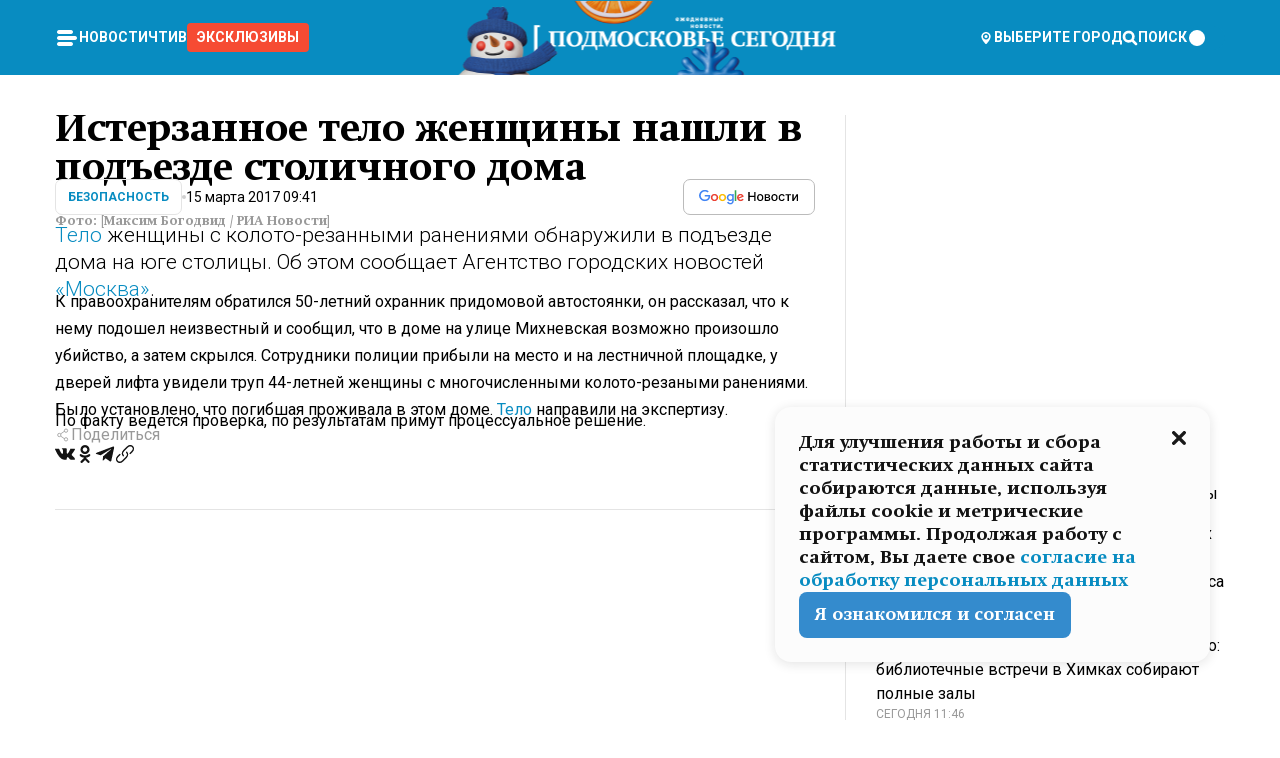

--- FILE ---
content_type: text/x-component
request_url: https://mosregtoday.ru/news/actual/ot-blinov-do-strogogo-posta-raspisanie-glavnyh-dat-fevralja-ot-proschenogo-voskresenja-do-chistogo-ponedelnika/?_rsc=1dga5
body_size: 144
content:
0:["ifw5odpbMWhJ-KxAHMW27",[["children","(root)","children","(withLastNews)","children","(withReader)","children","news","children",["category","actual","d"],[["category","actual","d"],{"children":[["slug","ot-blinov-do-strogogo-posta-raspisanie-glavnyh-dat-fevralja-ot-proschenogo-voskresenja-do-chistogo-ponedelnika","d"],{"children":["__PAGE__",{}]}]}],null,null]]]


--- FILE ---
content_type: text/x-component
request_url: https://mosregtoday.ru/news/culture/patriotizm-cherez-kinolentu-i-istoriju-kino-bibliotechnye-vstrechi-v-himkah-sobirajut-polnye-zaly/?_rsc=1dga5
body_size: 138
content:
0:["ifw5odpbMWhJ-KxAHMW27",[["children","(root)","children","(withLastNews)","children","(withReader)","children","news","children",["category","culture","d"],[["category","culture","d"],{"children":[["slug","patriotizm-cherez-kinolentu-i-istoriju-kino-bibliotechnye-vstrechi-v-himkah-sobirajut-polnye-zaly","d"],{"children":["__PAGE__",{}]}]}],null,null]]]


--- FILE ---
content_type: application/javascript; charset=UTF-8
request_url: https://mosregtoday.ru/_next/static/chunks/6632-ba5301f6af5dbb44.js
body_size: 45845
content:
"use strict";(self.webpackChunk_N_E=self.webpackChunk_N_E||[]).push([[6632],{76632:function(e,r,n){n.r(r),n.d(r,{AdsBlockContent:function(){return t.Oo},ApostrophSerializer:function(){return t.dp},Article:function(){return t.d2},Aside:function(){return t.xN},AuthorCrumbs:function(){return t.QA},AuthorName:function(){return t.U2},Burger:function(){return t.OW},CardAuthor:function(){return t.De},CardAuthorClasses:function(){return t.$0},CardColumnList:function(){return t.UB},CardDistribution:function(){return t.WZ},CardFile:function(){return t.Nj},CardListing:function(){return t.rw},CardOutline:function(){return t.Ph},CardOutlineFull:function(){return t.K9},CardOutlineSmall:function(){return t.w4},CardOverlay:function(){return t.ZL},CardRelevant:function(){return t.iS},CardRelevantSmall:function(){return t.ir},CardSpecial:function(){return t.AY},CardStory:function(){return t.$p},Char:function(){return t.CH},ColumnFlow:function(){return t.vt},ColumnList:function(){return t.TH},ColumnNav:function(){return t.TY},ContentColumn:function(){return t.bp},ContentContext:function(){return t.BE},ContentContextProvider:function(){return t.Rd},ContentSection:function(){return t.IH},ContentWithColumn:function(){return t.Pv},DescriptionMedia:function(){return t.sw},Dropdown:function(){return t.Lt},EmbedHTML:function(){return t.Tl},FooterAgeIcon:function(){return t.DE},FooterApps:function(){return t.X3},FooterGrid:function(){return t.Ko},FooterInfoLeft:function(){return t.J9},FooterInfoRight:function(){return t.bT},FooterLink:function(){return t.SY},FooterLogo:function(){return t.wi},FooterMaterial:function(){return t.dI},FooterNavs:function(){return t.pS},FooterNavsItem:function(){return t.cj},FooterNavsItemBlank:function(){return t._j},FooterNavsWrapper:function(){return t.ZX},FooterRules:function(){return t.wp},FooterSocial:function(){return t.w2},Gallery:function(){return t.ri},HeaderGroupIcons:function(){return t.uE},HeaderIcon:function(){return t.N9},HeaderInputSearch:function(){return t.iD},HeaderSearch:function(){return t.wT},HeaderWrapperIcons:function(){return t.gu},IconButton:function(){return t.hU},Image:function(){return t.Ee},ImageLabel:function(){return t.j$},ImageWithDescription:function(){return t.jC},InputSearch:function(){return t.Vr},Jumbotron:function(){return t.Ks},LexicalRoot:function(){return t.gB},MainGrid:function(){return t.Dd},MainGridADS:function(){return t.SF},MainGridFirstColumns:function(){return t.HE},MainGridFooter:function(){return t.Qs},MainGridSecondColumns:function(){return t.WV},MainLayout:function(){return t.Zn},MainLayoutContent:function(){return t.pf},MainLayoutFooter:function(){return t.Ez},MainLayoutHeader:function(){return t.Ql},MapSigmentator:function(){return t.Yo},Maximize:function(){return t.Yq},MemoIconButton:function(){return t.cP},Minimize:function(){return t.gR},MobileInputSearch:function(){return t.AW},Modal:function(){return t.u_},NavbarColumn:function(){return t.cy},NavbarExtend:function(){return t.Z$},NavbarGrid:function(){return t.Jf},NavbarList:function(){return t.m8},NavbarListItem:function(){return t._9},NavbarLogo:function(){return t.D2},NavbarMenu:function(){return t.ez},NavbarModal:function(){return t.al},NavbarNavigation:function(){return t.RF},NavbarTheme:function(){return t.fr},Paginate:function(){return t._p},PaginateButton:function(){return t.rl},PaginateLink:function(){return t.cU},Paragraph:function(){return t.nv},RelevantSelect:function(){return t.js},Render:function(){return t.Hr},RenderChildren:function(){return t.h},Root:function(){return t.fC},RowFlow:function(){return t.uo},Section:function(){return t.$F},ShareBlock:function(){return t.Tw},SlideNextButton:function(){return t._v},SlidePrevButton:function(){return t.Xr},SocialItem:function(){return t.nE},SocialLinks:function(){return t.WG},Softbox:function(){return t.WR},SpecialGrid:function(){return t.i1},Spinner:function(){return t.$j},StickyBottom:function(){return t.zw},SubTitle:function(){return t.DK},Switch:function(){return t.rs},TabLink:function(){return t.fK},Tag:function(){return t.Vp},Tagholder:function(){return t.rE},ThreeColumnGrid:function(){return t.wu},Tiles:function(){return t.r5},Title:function(){return t.Dx},Tooltip:function(){return t.u},TwoColumnGrid:function(){return t.du},Video:function(){return t.nk},VideoPlayer:function(){return t.Y7},VideoWithDescription:function(){return t.Gq},articleTypes:function(){return t.dk},colorContract:function(){return t.x3},darkTheme:function(){return t.$_},generateMediaFontSizes:function(){return t.JJ},isRenderProp:function(){return t.Pu},ligthTheme:function(){return t.aJ},typographyContract:function(){return t.TD},typographyTheme:function(){return t.QE},useContentContext:function(){return t.ZF},useDarkMode:function(){return t.vs},useDebounceResizeObserver:function(){return t.fN},useScrollConstraints:function(){return t.pO},useWheelScroll:function(){return t.i0}});var t=n(37664)},38141:function(e,r,n){n.d(r,{M1:function(){return i},u7:function(){return a.useClientReadingContext},ZR:function(){return s.Z},fd:function(){return l.useScrollDirectionContext}});var t=n(13265);(0,t.Ue)(e=>({selected:"today",today:[],week:[],toggle:()=>e(e=>({selected:"today"===e.selected?"week":"today",today:e.today,week:e.week}))}));let i=(0,t.Ue)(e=>({mrt_cities:new Map([]),cities:[]}));var a=n(46127),l=n(42439);(0,t.Ue)(e=>({articles:[],ref:null}));var s=n(23145)},23145:function(e,r,n){n.d(r,{Z:function(){return t}});let t=(0,n(13265).Ue)(e=>({menu:[],config:{title:"Подмосковье сегодня",seo_title:"Подмосковье сегодня - seo title",seo_description:"Подмосковье сегодня - seo description",metrika_depth_count:null,metrika_depth_chance:null,main_page_title:"Подмосковье сегодня",main_page_description:"Подмосковье сегодня"}}))},46127:function(e,r,n){n.r(r),n.d(r,{ClientReadingContextProvider:function(){return x},clientReadingContext:function(){return d},useClientReadingContext:function(){return v}});var t,i,a=n(27573),l=n(7653),s=n(54958),c=n(43184),o=n(27447),u=n(23145);(t=i||(i={})).UPDATE_READING="UPDATE_READING",t.CLEAR="CLEAR";let d=(0,l.createContext)({id:null,title:"",url:"",setReading:()=>void 0}),h=(e,r)=>"UPDATE_READING"===r.type?r.payload:e,x=e=>{let{children:r}=e,n=(0,l.useMemo)(()=>{var e,r;return(null===(r=window)||void 0===r?void 0:null===(e=r.location)||void 0===e?void 0:e.href)||null},[]),[t,i]=(0,l.useState)(!0),{config:x}=(0,u.Z)(),v=null==x?void 0:x.metrika_depth_count,m=null==x?void 0:x.metrika_depth_chance,[f,p]=(0,l.useReducer)(h,{id:null,title:"",url:""}),g=(0,l.useCallback)((0,s.Z)(e=>{var r,n;if(v&&m){if(Math.floor(100*Math.random())+1>m)return;Array(v).fill(f.id).forEach((r,n)=>{setTimeout(()=>{var r,n;null===(n=window)||void 0===n||null===(r=n.ym)||void 0===r||r.call(n,25185806,"hit","".concat(e.url,"?from=better_inf"),{title:e.title})},2e3*n)})}null===(n=window)||void 0===n||null===(r=n.ym)||void 0===r||r.call(n,25185806,"hit","".concat(e.url,"?from=inf_cards"),{title:e.title})},300),[]);(0,l.useEffect)(()=>{if(!(0,c.Z)(null==f?void 0:f.id)&&f.title&&f.title!==document.title){g({url:f.url,title:f.title});let e=new URL(n);t?f.url!==e.pathname&&(i(!1),window.history.replaceState({},f.title,f.url),document.title=f.title):(window.history.replaceState({},f.title,f.url),document.title=f.title)}},[n,f,g]);let j=(0,l.useCallback)((0,o.Z)(e=>{p({type:"UPDATE_READING",payload:e})},300),[]);return(0,a.jsx)(d.Provider,{value:{...f,setReading:j},children:r})},v=()=>(0,l.useContext)(d)},42439:function(e,r,n){n.r(r),n.d(r,{ScrollDirectionContextProvider:function(){return c},scrollDirectionContext:function(){return s},useScrollDirectionContext:function(){return o}});var t=n(27573),i=n(7653),a=n(70073),l=n(75358);let s=(0,i.createContext)({direction:null}),c=e=>{let{children:r}=e,n=(0,i.useRef)(0),{scrollY:c}=(0,a.v)(),[o,u]=(0,i.useState)(null),d=(0,i.useCallback)(e=>{n.current>e?u("up"):u("down"),n.current=e},[]);return(0,l.W)(c,"change",d),(0,t.jsx)(s.Provider,{value:{direction:o},children:r})},o=()=>(0,i.useContext)(s)},70408:function(e,r,n){n.d(r,{i:function(){return F},n:function(){return q}});var t=n(27573),i=n(6402),a=n(7653),l=n(10826),s=n(30524),c=n(67229),o=n(60774),u=n(20446),d=n.n(u),h=(0,i.E)({"src/components/Video/LoadingLottie.json"(e,r){r.exports={nm:"newScene",ddd:0,h:300,w:400,meta:{g:"@lottiefiles/toolkit-js 0.26.1"},layers:[{ty:0,nm:"Shape Layer 1 Comp 1",sr:1,st:20,op:260,ip:20,hd:!1,ddd:0,bm:0,hasMask:!1,ao:0,ks:{a:{a:0,k:[200,150,0]},s:{a:0,k:[100,100,100]},sk:{a:0,k:0},p:{a:0,k:[200,150,0]},r:{a:1,k:[{o:{x:.167,y:.167},i:{x:.833,y:.833},s:[180],t:30},{s:[360],t:71}]},sa:{a:0,k:0},o:{a:0,k:100}},ef:[],w:400,h:300,refId:"comp_50",ind:1},{ty:0,nm:"Shape Layer 1 Comp 1",sr:1,st:0,op:59,ip:0,hd:!1,ddd:0,bm:0,hasMask:!1,ao:0,ks:{a:{a:0,k:[200,150,0]},s:{a:0,k:[100,100,100]},sk:{a:0,k:0},p:{a:0,k:[200,150,0]},r:{a:1,k:[{o:{x:.167,y:.167},i:{x:.833,y:.833},s:[0],t:19},{s:[180],t:59}]},sa:{a:0,k:0},o:{a:0,k:100}},ef:[],w:400,h:300,refId:"comp_50",ind:2}],v:"4.5.7",fr:60,op:120,ip:0,assets:[{nm:"",id:"comp_50",layers:[{ty:4,nm:"Shape Layer 1",sr:1,st:0,op:240,ip:0,hd:!1,ddd:0,bm:0,hasMask:!1,ao:1,ks:{a:{a:0,k:[-5,4,0]},s:{a:0,k:[67.386,67.386,100]},sk:{a:0,k:0},p:{a:0,k:[200,150,0]},r:{a:0,k:0},sa:{a:0,k:0},o:{a:0,k:100}},ef:[],shapes:[{ty:"gr",bm:0,hd:!1,mn:"ADBE Vector Group",nm:"Ellipse 1",np:3,it:[{ty:"el",bm:0,hd:!1,mn:"ADBE Vector Shape - Ellipse",nm:"Ellipse Path 1",d:1,p:{a:0,k:[0,0]},s:{a:0,k:[208.5,208.5]}},{ty:"st",bm:0,hd:!1,mn:"ADBE Vector Graphic - Stroke",nm:"Stroke 1",lc:1,lj:1,ml:4,o:{a:0,k:100},w:{a:0,k:24},c:{a:0,k:[1,1,1]}},{ty:"tr",a:{a:0,k:[0,0],ix:1},s:{a:0,k:[100,100],ix:3},sk:{a:0,k:0,ix:4},p:{a:0,k:[-5.5,4],ix:2},r:{a:0,k:0,ix:6},sa:{a:0,k:0,ix:5},o:{a:0,k:100,ix:7}}]},{ty:"tm",bm:0,hd:!1,mn:"ADBE Vector Filter - Trim",nm:"Trim Paths 1",ix:2,e:{a:1,k:[{o:{x:.333,y:0},i:{x:.337,y:1},s:[0],t:0},{s:[100],t:60}],ix:2},o:{a:0,k:0,ix:3},s:{a:1,k:[{o:{x:.333,y:0},i:{x:.336,y:.99},s:[0],t:20},{s:[100],t:80}],ix:1},m:1}],ind:1}]}]}}}),x={videoWrapper:"iohf6a0",controlsPosition:(0,c.c)({defaultClassName:"iohf6a1",variantClassNames:{isVisible:{true:"iohf6a2",false:"iohf6a3"}},defaultVariants:{},compoundVariants:[]}),loader:"iohf6a4",reactPlayer:"iohf6a5",timeline:"iohf6a6",title:(0,c.c)({defaultClassName:"iohf6a7",variantClassNames:{isVisible:{true:"iohf6a8",false:"iohf6a9"}},defaultVariants:{},compoundVariants:[]})},v=e=>(0,t.jsx)("svg",{xmlns:"http://www.w3.org/2000/svg",width:"1em",height:"1em",fill:"none",viewBox:"0 0 20 20",...e,children:(0,t.jsx)("path",{fill:"#fff",d:"M3.333 8.333H5V5h3.333V3.333h-5v5ZM11.667 3.333V5H15v3.333h1.667v-5h-5ZM15 15h-3.333v1.667h5v-5H15V15ZM5 11.667H3.333v5h5V15H5v-3.333Z"})}),m=e=>(0,t.jsx)("svg",{xmlns:"http://www.w3.org/2000/svg",width:"1em",height:"1em",fill:"none",viewBox:"0 0 20 20",...e,children:(0,t.jsx)("path",{fill:"#fff",d:"M5 16.667h3.333V3.333H5v13.334Zm7.5 0h3.333V3.333H12.5v13.334Z"})}),f=e=>(0,t.jsx)("svg",{xmlns:"http://www.w3.org/2000/svg",width:"1em",height:"1em",fill:"none",viewBox:"0 0 20 20",...e,children:(0,t.jsx)("path",{fill:"#fff",d:"m11.25 13.333-5.417 3.334V3.333l5.417 3.334L16.667 10l-5.417 3.333Z"})}),p=e=>(0,t.jsx)("svg",{xmlns:"http://www.w3.org/2000/svg",width:"1em",height:"1em",fill:"none",viewBox:"0 0 20 20",...e,children:(0,t.jsx)("path",{fill:"#fff",fillRule:"evenodd",d:"M11.237 5.556c0-1.228 1.03-2.223 2.298-2.223 1.27 0 2.298.995 2.298 2.223 0 1.227-1.028 2.222-2.298 2.222a2.33 2.33 0 0 1-1.636-.662L8.718 9.22a2.16 2.16 0 0 1-.125 1.278l3.488 2.226a2.338 2.338 0 0 1 1.454-.502c1.27 0 2.298.995 2.298 2.223 0 1.227-1.028 2.222-2.298 2.222-1.269 0-2.298-.995-2.298-2.223 0-.321.071-.627.198-.903l-3.46-2.209c-.403.341-.932.548-1.51.548-1.27 0-2.298-.995-2.298-2.222 0-1.227 1.028-2.222 2.298-2.222.73 0 1.38.329 1.8.84l3.083-2.038a2.151 2.151 0 0 1-.11-.682Z",clipRule:"evenodd"})}),g=e=>(0,t.jsx)("svg",{xmlns:"http://www.w3.org/2000/svg",width:"1em",height:"1em",fill:"none",viewBox:"0 0 20 20",...e,children:(0,t.jsx)("path",{fill:"currentColor",d:"M2.5 12.308h3.333L10 16.475V3.142L5.833 7.308H2.5v5Zm9.167-5.833v6.667c1.233-.567 2.083-1.859 2.083-3.334 0-1.45-.85-2.716-2.083-3.333Zm0-2.258a5.838 5.838 0 0 1 4.166 5.591 5.838 5.838 0 0 1-4.166 5.592v1.717A7.497 7.497 0 0 0 17.5 9.808 7.497 7.497 0 0 0 11.667 2.5v1.717Z"})}),j=e=>(0,t.jsx)("svg",{xmlns:"http://www.w3.org/2000/svg",width:"1em",height:"1em",fill:"none",viewBox:"0 0 20 20",...e,children:(0,t.jsx)("path",{fill:"#fff",d:"M2.5 12.308h3.333L10 16.475V3.142L5.833 7.308H2.5v5Zm9.167-5.833v6.667c1.233-.567 2.083-1.859 2.083-3.334 0-1.45-.85-2.716-2.083-3.333Z"})}),_=e=>(0,t.jsxs)("svg",{xmlns:"http://www.w3.org/2000/svg",width:"1em",height:"1em",fill:"none",viewBox:"0 0 20 20",...e,children:[(0,t.jsx)("path",{fill:"currentColor",d:"M2.5 12.308h3.333L10 16.475V3.142L5.833 7.308H2.5v5Z"}),(0,t.jsx)("path",{fill:"currentColor",fillRule:"evenodd",d:"m11.372 12.003 4.798-4.798.59.59-4.799 4.797-.589-.589Z",clipRule:"evenodd"}),(0,t.jsx)("path",{fill:"currentColor",fillRule:"evenodd",d:"m11.961 7.205 4.798 4.798-.59.59-4.797-4.798.59-.59Z",clipRule:"evenodd"})]}),w=e=>(0,t.jsx)("svg",{xmlns:"http://www.w3.org/2000/svg",width:"1em",height:"1em",fill:"none",viewBox:"0 0 20 20",...e,children:(0,t.jsx)("path",{fill:"#fff",d:"M10 5V1.667L5.833 5.833 10 10V6.667c2.75 0 5 2.25 5 5s-2.25 5-5 5-5-2.25-5-5H3.333c0 3.666 3 6.666 6.667 6.666s6.667-3 6.667-6.666C16.667 8 13.667 5 10 5Z"})}),y=e=>(0,t.jsxs)("svg",{xmlns:"http://www.w3.org/2000/svg",width:"1em",height:"1em",fill:"none",viewBox:"0 0 12 12",...e,children:[(0,t.jsx)("path",{fill:"currentColor",d:"M.295.295a1.008 1.008 0 0 1 1.427 0l9.983 9.983a1.008 1.008 0 1 1-1.427 1.427L.295 1.722a1.008 1.008 0 0 1 0-1.427Z"}),(0,t.jsx)("path",{fill:"currentColor",d:"M11.705.295a1.008 1.008 0 0 1 0 1.427l-9.983 9.983a1.008 1.008 0 1 1-1.427-1.427L10.278.295a1.008 1.008 0 0 1 1.427 0Z"})]}),N=e=>(0,t.jsxs)("svg",{xmlns:"http://www.w3.org/2000/svg",width:76,height:76,fill:"none",...e,children:[(0,t.jsx)("rect",{width:76,height:76,fill:"#fff",fillOpacity:.3,rx:38}),(0,t.jsx)("path",{fill:"#fff",d:"M58.267 37.683 28.342 54.961V20.406l29.925 17.277Z"})]}),k=e=>(0,t.jsx)("svg",{xmlns:"http://www.w3.org/2000/svg",width:"1em",height:"1em",fill:"none",viewBox:"0 0 16 16",...e,children:(0,t.jsx)("path",{fill:"currentColor",d:"m3.33 7.93 5.387-2.219c.532-.231 2.335-.971 2.335-.971s.832-.324.763.462c-.023.324-.208 1.457-.393 2.682l-.578 3.63s-.046.532-.44.625c-.392.092-1.04-.324-1.155-.416-.093-.07-1.735-1.11-2.336-1.619-.162-.139-.347-.416.023-.74a88.349 88.349 0 0 0 2.428-2.312c.278-.277.555-.925-.601-.139L5.503 9.11s-.37.231-1.064.023c-.693-.208-1.503-.486-1.503-.486s-.554-.346.393-.716Z"})}),b=e=>(0,t.jsx)("svg",{xmlns:"http://www.w3.org/2000/svg",width:"1em",height:"1em",fill:"none",viewBox:"0 0 16 16",...e,children:(0,t.jsx)("path",{fill:"currentColor",d:"M8.513 11.527c-3.646 0-5.726-2.5-5.813-6.66h1.827C4.587 7.92 5.933 9.213 7 9.48V4.867h1.72V7.5c1.053-.113 2.16-1.313 2.533-2.633h1.72c-.286 1.626-1.486 2.826-2.34 3.32.854.4 2.22 1.446 2.74 3.34H11.48c-.407-1.267-1.42-2.247-2.76-2.38v2.38h-.207Z"})}),C=e=>(0,t.jsx)("svg",{xmlns:"http://www.w3.org/2000/svg",width:"1em",height:"1em",fill:"none",viewBox:"0 0 16 16",...e,children:(0,t.jsx)("path",{fill:"currentColor",d:"M7.991 2.391A2.879 2.879 0 0 0 5.12 5.277 2.879 2.879 0 0 0 7.99 8.163a2.879 2.879 0 0 0 2.871-2.886 2.879 2.879 0 0 0-2.87-2.886Zm0 4.08a1.19 1.19 0 0 1-1.187-1.194 1.19 1.19 0 0 1 1.187-1.193 1.19 1.19 0 0 1 1.187 1.193A1.19 1.19 0 0 1 7.99 6.47ZM9.005 10.46c1.15-.236 1.838-.783 1.874-.812A.787.787 0 0 0 11 8.545a.778.778 0 0 0-1.097-.122c-.008.006-.742.573-1.95.573-1.21 0-1.96-.567-1.967-.573a.778.778 0 0 0-1.097.122.787.787 0 0 0 .12 1.103c.037.03.754.591 1.936.82l-1.647 1.73c-.3.313-.29.81.02 1.11a.776.776 0 0 0 1.104-.02l1.53-1.638 1.685 1.649c.305.306.799.305 1.104-.001a.787.787 0 0 0-.001-1.11L9.005 10.46Z"})}),H=e=>(0,t.jsxs)("svg",{xmlns:"http://www.w3.org/2000/svg",width:"1em",height:"1em",fill:"none",viewBox:"0 0 10 10",...e,children:[(0,t.jsx)("g",{clipPath:"url(#a)",children:(0,t.jsx)("path",{fill:"currentColor",fillRule:"evenodd",d:"M9.372.934c.228.17.28.503.115.74l-5.473 7.91-3.43-3.228a.546.546 0 0 1-.036-.75.495.495 0 0 1 .72-.037l2.584 2.433 4.809-6.948a.496.496 0 0 1 .71-.12Z",clipRule:"evenodd"})}),(0,t.jsx)("defs",{children:(0,t.jsx)("clipPath",{id:"a",children:(0,t.jsx)("rect",{width:10,height:10,fill:"currentColor",rx:4})})})]}),T=e=>(0,t.jsxs)("svg",{xmlns:"http://www.w3.org/2000/svg",width:"1em",height:"1em",fill:"none",viewBox:"0 0 10 10",...e,children:[(0,t.jsx)("path",{fill:"currentColor",d:"M3.333 2.813a2.188 2.188 0 0 0 0 4.374h.417a.312.312 0 1 1 0 .625h-.417a2.812 2.812 0 0 1 0-5.625h.417a.312.312 0 1 1 0 .626h-.417Z"}),(0,t.jsx)("path",{fill:"currentColor",d:"M3.437 5c0-.173.14-.313.313-.313h2.5a.312.312 0 1 1 0 .625h-2.5A.312.312 0 0 1 3.437 5Z"}),(0,t.jsx)("path",{fill:"currentColor",d:"M6.25 2.188a.312.312 0 1 0 0 .624h.417a2.188 2.188 0 0 1 0 4.376H6.25a.312.312 0 1 0 0 .625h.417a2.813 2.813 0 0 0 0-5.625H6.25Z"})]}),V={controlsWrapper:"epul770",controlsContainer:(0,c.c)({defaultClassName:"epul771",variantClassNames:{isFull:{true:"epul772",false:"epul773"},isShare:{true:"epul774",false:"epul775"}},defaultVariants:{},compoundVariants:[]}),controlsSettings:"epul776",controlsWrapButtons:"epul777"},z=e=>{let r=Math.floor(e%60);return"".concat(Math.floor(e/60),":").concat(r<10?"0":"").concat(r)},S=e=>{let{isPlay:r,isEnd:n,playedSeconds:i,duration:a,onChange:l}=e;return(0,t.jsxs)("div",{className:"tss0e20",children:[(0,t.jsx)("span",{className:"tss0e21",onClick:()=>l(),children:r?(0,t.jsx)(m,{}):n?(0,t.jsx)(w,{}):(0,t.jsx)(f,{})}),(0,t.jsx)("div",{className:"tss0e22",children:"".concat(z(i)," / ").concat(z(a))})]})},Z={volume:(0,c.c)({defaultClassName:"nry3ie1",variantClassNames:{isFull:{true:"nry3ie2",false:"nry3ie3"}},defaultVariants:{},compoundVariants:[]}),container:"nry3ie0"},M=e=>{let{volume:r=.1,onChange:n,isFull:i}=e;return(0,t.jsxs)("div",{className:Z.container,children:[(0,t.jsx)("span",{onClick:()=>n(0),children:(e=>{switch(!0){case 0===e:return(0,t.jsx)(_,{});case e<.5:return(0,t.jsx)(j,{});default:return(0,t.jsx)(g,{})}})(r)}),(0,t.jsx)("input",{className:Z.volume({isFull:i}),value:r,type:"range",min:0,max:1,step:.01,style:{background:"linear-gradient(\n        to right,\n        #fff 0%,\n        #fff ".concat(100*r,"%,\n        rgba(255, 255, 255, 0.40) ").concat(100*r,"%,\n        rgba(255, 255, 255, 0.40) 100%\n      )")},onChange:e=>n(+e.target.value)})]})},R={wrapper:"_1oh01d17",time:(0,c.c)({defaultClassName:"_1oh01d14",variantClassNames:{isFull:{true:"_1oh01d15",false:"_1oh01d16"}},defaultVariants:{},compoundVariants:[]}),slider:(0,c.c)({defaultClassName:"_1oh01d11 _1oh01d10",variantClassNames:{isFull:{true:"_1oh01d12",false:"_1oh01d13"}},defaultVariants:{},compoundVariants:[]})},A=e=>{let{duration:r,playedSeconds:n,onChange:i,isFull:l}=e,[s,c]=(0,a.useState)(n||0),[o,u]=(0,a.useState)({hoverX:null,hoverTime:null}),[d,h]=(0,a.useState)(!1);return(0,a.useEffect)(()=>{d||c(n.toFixed(2))},[n]),(0,t.jsxs)("div",{className:R.wrapper,onMouseMove:e=>{var n;let t=null===(n=e.target)||void 0===n?void 0:n.getBoundingClientRect(),i=e.clientX-t.left,a=i/t.width*r;a>=0&&u({hoverX:i,hoverTime:parseFloat(a.toFixed(2))})},onMouseLeave:()=>{u({hoverX:null,hoverTime:null})},children:[(0,t.jsx)("input",{min:0,max:r,step:.01,value:s,className:R.slider({isFull:l}),type:"range",onChange:e=>{c(parseFloat(e.target.value))},onMouseUp:e=>{h(!1),i(e.target.value)},onTouchMove:()=>{i(s)},onMouseDown:()=>{h(!0)},style:{background:"linear-gradient(\n          to right,\n          #fff 0%,\n          #fff ".concat(s/r*100,"%,\n          rgba(255, 255, 255, 0.40) ").concat(s/r*100,"%,\n          rgba(255, 255, 255, 0.40) 100%\n        )")}}),(null==o?void 0:o.hoverTime)?(0,t.jsx)("div",{className:R.time({isFull:l}),style:{left:"".concat(o.hoverX,"px")},children:z(o.hoverTime)}):null]})},L={link:(0,c.c)({defaultClassName:"_1g2e4gy1",variantClassNames:{isIcon:{true:"_1g2e4gy2",false:"_1g2e4gy3"}},defaultVariants:{},compoundVariants:[]}),container:"_1g2e4gy8",wrapperTitle:"_1g2e4gy7",wrap:"_1g2e4gy5",shareIcon:"_1g2e4gy4",flexWrap:"_1g2e4gy0",wrapTitleLink:"_1g2e4gy6"},E=e=>{let{title:r,onClick:n,isIcon:i=!1,href:a,...l}=e;return(0,t.jsx)("a",{className:L.link({isIcon:i}),onClick:n,href:a,...l,children:r})},P=e=>{let{id:r,title:n,handleShare:i}=e,[l,s]=(0,a.useState)({copyLink:!1,copyCode:!1}),c=window.location.origin.toString(),o="/video/".concat(r),u=()=>{navigator.clipboard.writeText("".concat(c,"/video/").concat(r)),s({copyCode:!1,copyLink:!0})},h=()=>{navigator.clipboard.writeText("<iframe src=".concat(c,"/video/").concat(r,' frameborder="0" title=').concat(n,"></iframe>")),s({copyCode:!0,copyLink:!1})},x=[{Icon:b,tooltip:"Вконтакте",link:"https://vk.com/share.php?url=".concat(c).concat(o)},{Icon:k,tooltip:"Телеграм",link:"https://t.me/share/url?url=".concat(c).concat(o)},{Icon:C,tooltip:"Одноклассники",link:"https://connect.ok.ru/offer?url=".concat(c).concat(o)}];return(0,t.jsxs)("div",{className:L.container,children:[(0,t.jsxs)("div",{className:L.wrapperTitle,children:[(0,t.jsx)("h2",{children:"Поделиться видео"}),(0,t.jsx)("span",{onClick:()=>i(!1),children:(0,t.jsx)(y,{})})]}),(0,t.jsxs)("div",{className:L.wrap,children:[(0,t.jsx)("div",{className:L.shareIcon,children:x.map(e=>(0,t.jsx)(E,{target:"_blank",href:e.link,isIcon:!0,title:(0,t.jsx)(e.Icon,{})},e.link))}),(0,t.jsxs)("div",{className:d()(L.wrap,L.flexWrap),children:[(0,t.jsx)(E,{onClick:()=>u(),title:(0,t.jsx)("div",{className:L.wrapTitleLink,children:l.copyLink?(0,t.jsxs)(t.Fragment,{children:[(0,t.jsx)(H,{}),"Скопировано"]}):(0,t.jsxs)(t.Fragment,{children:[(0,t.jsx)(T,{}),"Копировать ссылку"]})})}),(0,t.jsx)(E,{onClick:()=>h(),title:(0,t.jsx)("div",{className:L.wrapTitleLink,children:l.copyCode?(0,t.jsxs)(t.Fragment,{children:[(0,t.jsx)(H,{}),"Скопировано"]}):(0,t.jsxs)(t.Fragment,{children:[(0,t.jsx)(T,{}),"Код для встраивания на сайт"]})})})]})]})]})},I=e=>{let{playerRef:r,duration:n,loaded:i,played:l,playedSeconds:s,isPlay:c,handleVolume:o,handlePlay:u,isEnd:h,handleScreenFull:x,isFullScreen:m,className:f="",handleLoading:g,loadedSeconds:j,volume:_,handleEnd:w,id:y,title:N}=e,[k,b]=(0,a.useState)(!1);return(0,t.jsx)("div",{className:d()(V.controlsWrapper,f),children:(0,t.jsxs)("div",{className:V.controlsContainer({isShare:k,isFull:m}),children:[k&&(0,t.jsx)(P,{id:y,title:N,handleShare:b}),(0,t.jsx)(A,{loadedTime:i,duration:n,playedSeconds:s,played:l,isFull:m,isPlay:c,onChange:e=>{var n;null==r||null===(n=r.current)||void 0===n||n.seekTo(parseFloat(e),"seconds"),h&&w(!1)},handlePlay:u,handleLoading:g,loadedSeconds:j}),(0,t.jsxs)("div",{className:V.controlsWrapButtons,children:[(0,t.jsx)(S,{isFull:m,isEnd:h,isPlay:c,playedSeconds:s,duration:n,onChange:()=>{h?(r.current.seekTo(0),u(!0),w(!1)):u(e=>!e)}}),(0,t.jsxs)("div",{className:V.controlsSettings,children:[(0,t.jsx)(M,{isFull:m,volume:_,onChange:o}),(0,t.jsx)("span",{onClick:()=>b(e=>!e),children:(0,t.jsx)(p,{})}),(0,t.jsx)("span",{onClick:x,children:(0,t.jsx)(v,{})})]})]})]})})},B=h(),q=e=>{let{file_link:r,title:n,id:i,preview:c,className:u=""}=e,[d,h]=(0,a.useState)(!1),[v,m]=(0,a.useState)(!1),[f,p]=(0,a.useState)(1),[g,j]=(0,a.useState)(!1),[_,w]=(0,a.useState)(c),[y,k]=(0,a.useState)(!0),[b,C]=(0,a.useState)(!0),[H,T]=(0,a.useState)({played:0,playedSeconds:0,loaded:0,loadedSeconds:0}),V=(0,a.useRef)(null),S=(0,a.useRef)(null);return(0,t.jsxs)("div",{ref:S,className:[x.videoWrapper,u].join(" "),children:[(0,t.jsx)(s.ZP,{autoPlay:!1,playsinline:!0,className:x.reactPlayer,ref:V,volume:f,playing:d,muted:0==f,width:"100%",height:"100%",url:r,controls:!1,onProgress:e=>{let{played:r,playedSeconds:n,loaded:t,loadedSeconds:i}=e;T(e=>({...e,played:r,playedSeconds:n,loaded:t,loadedSeconds:i}))},progressInterval:200,onStart:()=>{w(!1)},onReady:()=>{k(!1)},onBufferEnd:()=>{k(!1)},onBuffer:()=>{k(!0)},onEnded:()=>{j(!0),h(!1)},onClick:()=>{h(e=>!e)},light:null!=c&&c,playIcon:(0,t.jsx)(N,{})}),v&&(0,t.jsx)("div",{className:x.title({isVisible:!d||b}),children:n}),y&&!_&&(0,t.jsx)("div",{className:x.loader,children:(0,t.jsx)(l.Z,{options:{loop:!0,autoPlay:!0,animationData:B},height:76,width:76})}),_&&(0,t.jsx)("div",{className:x.timeline,children:z(null==e?void 0:e.video_duration.toFixed(2))}),!_&&(0,t.jsx)("div",{className:x.controlsPosition({isVisible:!d||b}),children:(0,t.jsx)(I,{playerRef:V,duration:null==e?void 0:e.video_duration.toFixed(2),played:H.played,playedSeconds:H.playedSeconds,loaded:H.loaded,loadedSeconds:H.loadedSeconds,isPlay:d,handleVolume:e=>{p(e)},handlePlay:e=>{h(e)},isEnd:g,handleScreenFull:()=>{if(o.Z.isEnabled)o.Z.on("change",()=>{m(o.Z.isFullscreen)}),o.Z.isFullscreen?o.Z.exit():S.current&&o.Z.request(S.current);else if(V.current){let e=null==V?void 0:V.current.wrapper.children[0];e&&e.webkitEnterFullScreen()}},isFullScreen:v,handleLoading:k,handleEnd:j,volume:f,id:i,title:n})})]})},F=q},35696:function(e,r,n){n.d(r,{J:function(){return j},c:function(){return k}});var t=n(27573),i=n(99842),a=n(6402),l=n(7653),s=n(35221),c=n.n(s),o=n(82181),u=(0,a.E)({"../../node_modules/himalaya/lib/compat.js"(e){Object.defineProperty(e,"__esModule",{value:!0}),e.startsWith=function(e,r,n){return e.substr(n||0,r.length)===r},e.endsWith=function(e,r,n){var t=(n||e.length)-r.length,i=e.lastIndexOf(r,t);return -1!==i&&i===t},e.stringIncludes=function(e,r,n){return -1!==e.indexOf(r,n||0)},e.isRealNaN=r,e.arrayIncludes=function(e,n,t){var i=e.length;if(0===i)return!1;for(var a=0|t,l=r(n),s=a>=0?a:i+a;s<i;){var c=e[s++];if(c===n||l&&r(c))return!0}return!1};function r(e){return"number"==typeof e&&isNaN(e)}}}),d=(0,a.E)({"../../node_modules/himalaya/lib/lexer.js"(e){Object.defineProperty(e,"__esModule",{value:!0}),e.feedPosition=n,e.jumpPosition=t,e.makeInitialPosition=i,e.copyPosition=a,e.default=function(e,r){var n={str:e,options:r,position:i(),tokens:[]};return l(n),n.tokens},e.lex=l,e.findTextEnd=c,e.lexText=o,e.lexComment=d,e.lexTag=h,e.isWhitespaceChar=v,e.lexTagName=m,e.lexTagAttributes=f,e.lexSkipTag=g;var r=u();function n(e,r,n){for(var t=e.index,i=e.index=t+n,a=t;a<i;a++)"\n"===r.charAt(a)?(e.line++,e.column=0):e.column++}function t(e,r,t){var i=t-e.index;return n(e,r,i)}function i(){return{index:0,column:0,line:0}}function a(e){return{index:e.index,line:e.line,column:e.column}}function l(e){for(var n=e.str,t=e.options.childlessTags,i=n.length;e.position.index<i;){var a=e.position.index;if(o(e),e.position.index===a){if((0,r.startsWith)(n,"!--",a+1))d(e);else{var l=h(e),s=l.toLowerCase();(0,r.arrayIncludes)(t,s)&&g(l,e)}}}}var s=/[A-Za-z0-9]/;function c(e,r){for(;;){var n=e.indexOf("<",r);if(-1===n)return n;var t=e.charAt(n+1);if("/"===t||"!"===t||s.test(t))return n;r=n+1}}function o(e){var r=e.str,n=e.position,i=c(r,n.index);if(i!==n.index){-1===i&&(i=r.length);var l=a(n),s=r.slice(n.index,i);t(n,r,i);var o=a(n);e.tokens.push({type:"text",content:s,position:{start:l,end:o}})}}function d(e){var r=e.str,i=e.position,l=a(i);n(i,r,4);var s=r.indexOf("-->",i.index),c=s+3;-1===s&&(s=c=r.length);var o=r.slice(i.index,s);t(i,r,c),e.tokens.push({type:"comment",content:o,position:{start:l,end:a(i)}})}function h(e){var r=e.str,t=e.position,i="/"===r.charAt(t.index+1),l=a(t);n(t,r,i?2:1),e.tokens.push({type:"tag-start",close:i,position:{start:l}});var s=m(e);f(e);var c="/"===r.charAt(t.index);n(t,r,c?2:1);var o=a(t);return e.tokens.push({type:"tag-end",close:c,position:{end:o}}),s}var x=/\s/;function v(e){return x.test(e)}function m(e){for(var r=e.str,n=e.position,i=r.length,a=n.index;a<i;){var l=r.charAt(a);if(!(v(l)||"/"===l||">"===l))break;a++}for(var s=a+1;s<i;){var c=r.charAt(s);if(v(c)||"/"===c||">"===c)break;s++}t(n,r,s);var o=r.slice(a,s);return e.tokens.push({type:"tag",content:o}),o}function f(e){for(var n=e.str,i=e.position,a=e.tokens,l=i.index,s=null,c=l,o=[],u=n.length;l<u;){var d=n.charAt(l);if(s){d===s&&(s=null),l++;continue}if("/"===d||">"===d){l!==c&&o.push(n.slice(c,l));break}if(v(d)){l!==c&&o.push(n.slice(c,l)),c=l+1,l++;continue}if("'"===d||'"'===d){s=d,l++;continue}l++}t(i,n,l);for(var h=o.length,x="attribute",m=0;m<h;m++){var f=o[m];if(-1===f.indexOf("=")){var p=o[m+1];if(p&&(0,r.startsWith)(p,"=")){if(p.length>1){var g=f+p;a.push({type:x,content:g}),m+=1;continue}var j=o[m+2];if(m+=1,j){var _=f+"="+j;a.push({type:x,content:_}),m+=1;continue}}}if((0,r.endsWith)(f,"=")){var w=o[m+1];if(w&&!(0,r.stringIncludes)(w,"=")){var y=f+w;a.push({type:x,content:y}),m+=1;continue}var N=f.slice(0,-1);a.push({type:x,content:N});continue}a.push({type:x,content:f})}}var p=[].push;function g(e,r){for(var n=r.str,i=r.position,l=r.tokens,s=e.toLowerCase(),c=n.length,u=i.index;u<c;){var d=n.indexOf("</",u);if(-1===d){o(r);break}var x=a(i);t(x,n,d);var v={str:n,position:x,tokens:[]};if(s!==h(v).toLowerCase()){u=v.position.index;continue}if(d!==i.index){var m=a(i);t(i,n,d),l.push({type:"text",content:n.slice(m.index,d),position:{start:m,end:a(i)}})}p.apply(l,v.tokens),t(i,n,v.position.index);break}}}}),h=(0,a.E)({"../../node_modules/himalaya/lib/parser.js"(e){Object.defineProperty(e,"__esModule",{value:!0}),e.default=function(e,r){var n={tagName:null,children:[]};return i({tokens:e,options:r,cursor:0,stack:[n]}),n.children},e.hasTerminalParent=n,e.rewindStack=t,e.parse=i;var r=u();function n(e,n,t){var i=t[e];if(i)for(var a=n.length-1;a>=0;){var l=n[a].tagName;if(l===e)break;if((0,r.arrayIncludes)(i,l))return!0;a--}return!1}function t(e,r,n,t){e[r].position.end=t;for(var i=r+1,a=e.length;i<a;i++)e[i].position.end=n;e.splice(r)}function i(e){for(var a=e.tokens,l=e.options,s=e.stack,c=s[s.length-1].children,o=a.length,u=e.cursor;u<o;){var d=a[u];if("tag-start"!==d.type){c.push(d),u++;continue}var h=a[++u];u++;var x=h.content.toLowerCase();if(d.close){for(var v=s.length,m=!1;--v>-1;)if(s[v].tagName===x){m=!0;break}for(;u<o&&"tag-end"===a[u].type;)u++;if(!m)continue;t(s,v,d.position.start,a[u-1].position.end);break}var f=(0,r.arrayIncludes)(l.closingTags,x);if(f&&(f=!n(x,s,l.closingTagAncestorBreakers)),f)for(var p=s.length-1;p>0;){if(x===s[p].tagName){t(s,p,d.position.start,d.position.start),c=s[p-1].children;break}p-=1}for(var g=[],j=void 0;u<o&&"tag-end"!==(j=a[u]).type;)g.push(j.content),u++;u++;var _=[],w={start:d.position.start,end:j.position.end},y={type:"element",tagName:h.content,attributes:g,children:_,position:w};if(c.push(y),!(j.close||(0,r.arrayIncludes)(l.voidTags,x))){var N=s.push({tagName:x,children:_,position:w}),k={tokens:a,options:l,cursor:u,stack:s};i(k),u=k.cursor,s.length===N&&(y.position.end=a[u-1].position.end)}}e.cursor=u}}}),x=(0,a.E)({"../../node_modules/himalaya/lib/format.js"(e){function r(e,r){var n=e.indexOf(r);return -1===n?[e]:[e.slice(0,n),e.slice(n+r.length)]}function n(e){var r=e.charAt(0),n=e.length-1;return('"'===r||"'"===r)&&r===e.charAt(n)?e.slice(1,n):e}function t(e){return e.map(function(e){var t=r(e.trim(),"=");return{key:t[0],value:"string"==typeof t[1]?n(t[1]):null}})}Object.defineProperty(e,"__esModule",{value:!0}),e.splitHead=r,e.unquote=n,e.format=function e(r,n){return r.map(function(r){var i=r.type,a="element"===i?{type:i,tagName:r.tagName.toLowerCase(),attributes:t(r.attributes),children:e(r.children,n)}:{type:i,content:r.content};return n.includePositions&&(a.position=r.position),a})},e.formatAttributes=t}}),v=(0,a.E)({"../../node_modules/himalaya/lib/stringify.js"(e){Object.defineProperty(e,"__esModule",{value:!0}),e.formatAttributes=n,e.toHTML=t;var r=u();function n(e){return e.reduce(function(e,r){var n=r.key,t=r.value;if(null===t)return e+" "+n;var i=-1!==t.indexOf("'")?'"':"'";return e+" "+n+"="+i+t+i},"")}function t(e,i){return e.map(function(e){if("text"===e.type)return e.content;if("comment"===e.type)return"<!--"+e.content+"-->";var a=e.tagName,l=e.attributes,s=e.children;return(0,r.arrayIncludes)(i.voidTags,a.toLowerCase())?"<"+a+n(l)+">":"<"+a+n(l)+">"+t(s,i)+"</"+a+">"}).join("")}e.default={toHTML:t}}}),m=(0,a.E)({"../../node_modules/himalaya/lib/tags.js"(e){Object.defineProperty(e,"__esModule",{value:!0}),e.childlessTags=["style","script","template"],e.closingTags=["html","head","body","p","dt","dd","li","option","thead","th","tbody","tr","td","tfoot","colgroup"],e.closingTagAncestorBreakers={li:["ul","ol","menu"],dt:["dl"],dd:["dl"],tbody:["table"],thead:["table"],tfoot:["table"],tr:["table"],td:["table"]},e.voidTags=["!doctype","area","base","br","col","command","embed","hr","img","input","keygen","link","meta","param","source","track","wbr"]}}),f=(0,a.E)({"../../node_modules/himalaya/lib/index.js"(e){Object.defineProperty(e,"__esModule",{value:!0}),e.parseDefaults=void 0,e.parse=function(e){var i=arguments.length>1&&void 0!==arguments[1]?arguments[1]:s,a=(0,r.default)(e,i),l=(0,n.default)(a,i);return(0,t.format)(l,i)},e.stringify=function(e){var r=arguments.length>1&&void 0!==arguments[1]?arguments[1]:s;return(0,i.toHTML)(e,r)};var r=l(d()),n=l(h()),t=x(),i=v(),a=m();function l(e){return e&&e.__esModule?e:{default:e}}var s=e.parseDefaults={voidTags:a.voidTags,closingTags:a.closingTags,childlessTags:a.childlessTags,closingTagAncestorBreakers:a.closingTagAncestorBreakers,includePositions:!1}}}),p=(0,a.E)({"../../node_modules/inline-style-parser/index.js"(e,r){var n=/\/\*[^*]*\*+([^/*][^*]*\*+)*\//g,t=/\n/g,i=/^\s*/,a=/^(\*?[-#/*\\\w]+(\[[0-9a-z_-]+\])?)\s*/,l=/^:\s*/,s=/^((?:'(?:\\'|.)*?'|"(?:\\"|.)*?"|\([^)]*?\)|[^};])+)/,c=/^[;\s]*/,o=/^\s+|\s+$/g;function u(e){return e?e.replace(o,""):""}r.exports=function(e,r){if("string"!=typeof e)throw TypeError("First argument must be a string");if(!e)return[];r=r||{};var o=1,d=1;function h(e){var r=e.match(t);r&&(o+=r.length);var n=e.lastIndexOf("\n");d=~n?e.length-n:d+e.length}function x(){var e={line:o,column:d};return function(r){return r.position=new v(e),p(i),r}}function v(e){this.start=e,this.end={line:o,column:d},this.source=r.source}v.prototype.content=e;var m=[];function f(n){var t=Error(r.source+":"+o+":"+d+": "+n);if(t.reason=n,t.filename=r.source,t.line=o,t.column=d,t.source=e,r.silent)m.push(t);else throw t}function p(r){var n=r.exec(e);if(n){var t=n[0];return h(t),e=e.slice(t.length),n}}function g(e){var r;for(e=e||[];r=j();)!1!==r&&e.push(r);return e}function j(){var r=x();if("/"==e.charAt(0)&&"*"==e.charAt(1)){for(var n=2;""!=e.charAt(n)&&("*"!=e.charAt(n)||"/"!=e.charAt(n+1));)++n;if(n+=2,""===e.charAt(n-1))return f("End of comment missing");var t=e.slice(2,n-2);return d+=2,h(t),e=e.slice(n),d+=2,r({type:"comment",comment:t})}}return p(i),function(){var e,r=[];for(g(r);e=function(){var e=x(),r=p(a);if(r){if(j(),!p(l))return f("property missing ':'");var t=p(s),i=e({type:"declaration",property:u(r[0].replace(n,"")),value:t?u(t[0].replace(n,"")):""});return p(c),i}}();)!1!==e&&(r.push(e),g(r));return r}()}}}),g=(0,a.E)({"../../node_modules/style-to-object/index.js"(e,r){var n=p();function t(e,r){var t,i,a,l=null;if(!e||"string"!=typeof e)return l;for(var s=n(e),c="function"==typeof r,o=0,u=s.length;o<u;o++)i=(t=s[o]).property,a=t.value,c?r(i,a,t):a&&(l||(l={}),l[i]=a);return l}r.exports=t,r.exports.default=t}});function j(e){if(!e.length)return{};if(1===e.length)return e[0];let r=Math.floor(Math.random()*(e.reduce((e,r)=>e+r.weight,0)+1)),n=0;for(let t=0;t<e.length;t++)if(r<=(n+=e[t].weight))return e[t];return{}}var _=(0,a.v)(f()),w=(0,a.v)(g(),1).default,y=(e,r,n)=>{let[t,i]=(0,l.useState)(!1);(0,o.qR)(()=>{let n=document.createElement("script"),t=function(e){let r=e.match(/containerId: \'(.*)\'/);return r&&r[1]?r[1]:null}(e);if(n.async=!0,n.innerHTML=e,t&&function(e){let r=document.getElementById(e);if(r)for(;r.firstChild;)r.removeChild(r.firstChild)}(t),r.current){var a,l;i(!0),null==r||null===(l=r.current)||void 0===l||null===(a=l.appendChild)||void 0===a||a.call(l,n)}return()=>{null!==r.current&&r.current.removeChild(n)}})},N=(0,l.memo)(e=>{let{content:r,id:n}=e,i=(0,l.useRef)(null);return y(r,i,n),(0,t.jsx)("div",{id:n,ref:i},n)}),k=e=>{let{headScripts:r}=e,n=null==r?void 0:r.map(e=>(0,_.parse)(e));return(0,t.jsx)(t.Fragment,{children:n.map((e,r)=>(0,t.jsx)(l.Fragment,{children:e.map(e=>C(e))},"parent_".concat(r)))})},b=e=>{let{tagName:r="div",children:n=[],attributes:i=[]}=e;if(!r)return null;let a=i.reduce((e,r)=>{if("style"===r.key){let n=w(r.value);return{...e,[r.key]:n}}return{...e,[r.key]:r.value}},{});return 0===n.length?(0,t.jsx)(r,{...a}):(0,t.jsx)(r,{...a,children:n.map((e,r)=>(0,t.jsx)(l.Fragment,{children:C(e)},r))})};function C(e){if("element"===e.type)switch(e.tagName){case"script":{var r,n,a,s,o,u,d,h,x,v,m;let i=null===(n=e.attributes)||void 0===n?void 0:null===(r=n.find(e=>"data-id"===e.key))||void 0===r?void 0:r.value,f=null===(s=e.attributes)||void 0===s?void 0:null===(a=s.find(e=>"data-strategy"===e.key))||void 0===a?void 0:a.value,p=null===(u=e.attributes)||void 0===u?void 0:null===(o=u.find(e=>"src"===e.key))||void 0===o?void 0:o.value;if("runtime"===f){if(!i)return null;return(0,t.jsx)(l.Fragment,{children:(0,t.jsx)(N,{id:i,content:(null==e?void 0:null===(v=e.children)||void 0===v?void 0:null===(x=v.reduce)||void 0===x?void 0:x.call(v,(e,r,n)=>{let t=r.content;return"".concat(t)},""))||""})},i)}if(p)return(0,t.jsx)(l.Fragment,{children:(0,t.jsx)(c(),{id:i,strategy:f||"beforeInteractive",...null===(m=e.attributes)||void 0===m?void 0:m.reduce((e,r)=>{switch(r.key){case"data-id":case"data-strategy":return{...e};default:return{...e,[r.key]:r.value}}},{})})},i);return(0,t.jsx)(l.Fragment,{children:(0,t.jsx)(c(),{id:i,strategy:f||"lazyOnload",...null===(d=e.attributes)||void 0===d?void 0:d.reduce((e,r)=>{switch(r.key){case"data-id":case"data-strategy":return{...e};default:return{...e,[r.key]:r.value}}},{}),children:null===(h=e.children)||void 0===h?void 0:h.reduce((e,r,n)=>{let t=r.content;return"".concat(t)},"")})},i)}case"div":case"img":return(0,t.jsx)(l.Fragment,{children:(0,t.jsx)(b,{...e})},(0,i.m)())}return null}},78:function(e,r,n){n.d(r,{L:function(){return d},q:function(){return x}});var t=n(27573),i=n(35696),a=n(6402),l=n(7653),s=n(67229),c=(0,a.E)({"../../node_modules/@vanilla-extract/private/dist/vanilla-extract-private.cjs.prod.js"(e){Object.defineProperty(e,"__esModule",{value:!0}),e.get=function(e,r){var n=e;for(var t of r){if(!(t in n))throw Error("Path ".concat(r.join(" -> ")," does not exist in object"));n=n[t]}return n},e.getVarName=function(e){var r=e.match(/^var\((.*)\)$/);return r?r[1]:e},e.walkObject=function e(r,n){var t=arguments.length>2&&void 0!==arguments[2]?arguments[2]:[],i=r.constructor();for(var a in r){var l=r[a],s=[...t,a];"string"==typeof l||"number"==typeof l||null==l?i[a]=n(l,s):"object"!=typeof l||Array.isArray(l)?console.warn('Skipping invalid key "'.concat(s.join("."),'". Should be a string, number, null or object. Received: "').concat(Array.isArray(l)?"Array":typeof l,'"')):i[a]=e(l,n,s)}return i}}});(0,a.E)({"../../node_modules/@vanilla-extract/private/dist/vanilla-extract-private.cjs.dev.js"(e){Object.defineProperty(e,"__esModule",{value:!0}),e.get=function(e,r){var n=e;for(var t of r){if(!(t in n))throw Error("Path ".concat(r.join(" -> ")," does not exist in object"));n=n[t]}return n},e.getVarName=function(e){var r=e.match(/^var\((.*)\)$/);return r?r[1]:e},e.walkObject=function e(r,n){var t=arguments.length>2&&void 0!==arguments[2]?arguments[2]:[],i=r.constructor();for(var a in r){var l=r[a],s=[...t,a];"string"==typeof l||"number"==typeof l||null==l?i[a]=n(l,s):"object"!=typeof l||Array.isArray(l)?console.warn('Skipping invalid key "'.concat(s.join("."),'". Should be a string, number, null or object. Received: "').concat(Array.isArray(l)?"Array":typeof l,'"')):i[a]=e(l,n,s)}return i}}});var o=(0,a.E)({"../../node_modules/@vanilla-extract/private/dist/vanilla-extract-private.cjs.js"(e,r){r.exports=c()}}),u=(0,a.v)(o());function d(e,r){var n={};if("object"==typeof r)(0,u.walkObject)(r,(r,t)=>{var i=(0,u.get)(e,t);n[(0,u.getVarName)(i)]=String(r)});else for(var t in e)n[(0,u.getVarName)(t)]=e[t];return Object.defineProperty(n,"toString",{value:function(){return Object.keys(this).map(e=>"".concat(e,":").concat(this[e])).join(";")},writable:!1}),n}var h={wrapper:(0,s.c)({defaultClassName:"_1i7fxf81",variantClassNames:{},defaultVariants:{},compoundVariants:[]})},x=(0,l.memo)(e=>{let{adsScripts:r,className:n=""}=e,[a,s]=(0,l.useState)(null);if((0,l.useEffect)(()=>{r&&r.length>0&&s(function(e){let r=e.reduce((e,r)=>e+((null==r?void 0:r.rotation_weight)||1),0);if(0===r)return null;let n=Math.random()*r,t=0;for(let r of e)if(n<(t+=(null==r?void 0:r.rotation_weight)||1))return r;return null}(r))},[r]),!r||0===r.length||!a||!(null==a?void 0:a.body_script))return null;let c=null==a?void 0:a.height;return(0,t.jsx)("div",{className:[h.wrapper(),n].join(" "),style:d({"var(--_1i7fxf80)":c?"".concat(c,"px"):"auto"}),children:(0,t.jsx)(i.c,{headScripts:[(null==a?void 0:a.body_script)||""]})})})},6402:function(e,r,n){n.d(r,{E:function(){return o},v:function(){return d}});var t=Object.create,i=Object.defineProperty,a=Object.getOwnPropertyDescriptor,l=Object.getOwnPropertyNames,s=Object.getPrototypeOf,c=Object.prototype.hasOwnProperty,o=(e,r)=>function(){return r||(0,e[l(e)[0]])((r={exports:{}}).exports,r),r.exports},u=(e,r,n,t)=>{if(r&&"object"==typeof r||"function"==typeof r)for(let s of l(r))c.call(e,s)||s===n||i(e,s,{get:()=>r[s],enumerable:!(t=a(r,s))||t.enumerable});return e},d=(e,r,n)=>(n=null!=e?t(s(e)):{},u(!r&&e&&e.__esModule?n:i(n,"default",{value:e,enumerable:!0}),e))},32780:function(e,r,n){n.d(r,{W:function(){return x},k:function(){return v}});var t=n(27573),i=n(35696),a=n(7653),l=n(53149),s=n(90105),c=n(67229),o=n(32859),u="rf0ah66",d=(0,c.c)({defaultClassName:"rf0ah60",variantClassNames:{icon:{news:"rf0ah61",zen:"rf0ah62",vk:"rf0ah63",tg:"rf0ah64",googleNews:"rf0ah65"}},defaultVariants:{},compoundVariants:[]}),h="rf0ah67",x=()=>{let e=(0,a.useMemo)(()=>{let e=[{weight:40,id:"dzen",items:[{name:"news",link:"https://dzen.ru/news?favid=254061710",Icon:l.Sq},{name:"zen",link:"https://dzen.ru/mosregtoday",Icon:l.p3}]},{weight:40,id:"social",items:[{name:"vk",link:"https://vk.com/club73734356",Icon:l.Qp},{name:"tg",link:"https://t.me/mosregtodaynews",Icon:l.zG}]},{weight:20,id:"google",items:[{name:"googleNews",link:"https://news.google.com/publications/CAAqBwgKMKrVzQsw2vDkAw?hl=ru&gl=RU&ceid=RU:ru",Icon:l.td}]}];return(0,i.J)((0,s.Z)(e))},[]),r=null==e?void 0:e.items,n=null==r?void 0:r[0],c=null==r?void 0:r[1],x=(null==e?void 0:e.id)==="dzen",v=(0,o.useRouter)();return x?(0,t.jsxs)("div",{className:h,children:[n&&(0,t.jsx)("button",{onClick:()=>v.push(n.link),className:[d({icon:n.name}),u].join(" "),children:(0,t.jsx)(n.Icon,{})}),c&&(0,t.jsx)("button",{onClick:()=>v.push(c.link),className:[d({icon:c.name}),u].join(" "),children:(0,t.jsx)(c.Icon,{})})]}):(0,t.jsxs)("div",{className:h,children:[n&&(0,t.jsx)("a",{href:n.link,target:"_blank",className:d({icon:n.name}),rel:"noreferrer",children:(0,t.jsx)(n.Icon,{})}),c&&(0,t.jsx)("a",{href:c.link,target:"_blank",className:d({icon:c.name}),rel:"noreferrer",children:(0,t.jsx)(c.Icon,{})})]})},v=x},17737:function(e,r,n){n.d(r,{G:function(){return o},s:function(){return s}});var t=n(27573),i=n(48505),a=n.n(i),l=n(67229);(0,l.c)({defaultClassName:"_2vqlzc4",variantClassNames:{isSelected:{true:"_2vqlzc5",false:"_2vqlzc6"}},defaultVariants:{},compoundVariants:[]}),(0,l.c)({defaultClassName:"_2vqlzc0",variantClassNames:{isSelected:{true:"_2vqlzc1",false:"_2vqlzc2"}},defaultVariants:{},compoundVariants:[]});var s=e=>{let{description:r,sourceText:n,sourceUrl:i,copyright:a,count:l,className:s,mediaType:c="image"}=e,o=r||n||(null==a?void 0:a.label);if(!o&&!l)return null;let u=n||(null==a?void 0:a.label);return(0,t.jsxs)("figcaption",{className:s,children:[(0,t.jsx)("p",{children:o&&(0,t.jsxs)(t.Fragment,{children:["video"===c?"Видео: [":"Фото: [",r?"".concat(r):null,r&&u?(0,t.jsx)("span",{className:"_2vqlzc3",children:"/"}):null,u?i?(0,t.jsx)("a",{href:i,rel:"noreferrer",target:"_blank",children:u}):"".concat(u):null,r||u?"]":null]})}),(0,t.jsx)("p",{children:l?"".concat(l):null})]})},c=a()(()=>n.e(3276).then(n.bind(n,23276)).then(e=>e.Video),{loadableGenerated:{webpack:()=>[23276]},ssr:!1}),o=e=>{let{videoData:r}=e;if(!r||!r.meta)return null;let{meta:n}=r;return(0,t.jsxs)("span",{className:"_8eyea30",children:[(0,t.jsx)(c,{id:n.id,title:n.title,preview:null==n?void 0:n.cover,url:null==n?void 0:n.file_link,file_link:null==n?void 0:n.file_link,video_duration:n.video_duration,className:"_8eyea32"}),(0,t.jsx)(s,{description:n.description,sourceUrl:n.source_url,sourceText:n.source_text,copyright:n.copyright,className:"_8eyea33",mediaType:"video"})]})}},99842:function(e,r,n){n.d(r,{m:function(){return o}});var t=n(17492),i=n.n(t),a={randomUUID:i().randomUUID},l=new Uint8Array(256),s=l.length,c=[];for(let e=0;e<256;++e)c.push((e+256).toString(16).slice(1));var o=function(e,r,n){if(a.randomUUID&&!r&&!e)return a.randomUUID();let t=(e=e||{}).random||(e.rng||function(){return s>l.length-16&&(i().randomFillSync(l),s=0),l.slice(s,s+=16)})();if(t[6]=15&t[6]|64,t[8]=63&t[8]|128,r){n=n||0;for(let e=0;e<16;++e)r[n+e]=t[e];return r}return function(e){let r=arguments.length>1&&void 0!==arguments[1]?arguments[1]:0;return c[e[r+0]]+c[e[r+1]]+c[e[r+2]]+c[e[r+3]]+"-"+c[e[r+4]]+c[e[r+5]]+"-"+c[e[r+6]]+c[e[r+7]]+"-"+c[e[r+8]]+c[e[r+9]]+"-"+c[e[r+10]]+c[e[r+11]]+c[e[r+12]]+c[e[r+13]]+c[e[r+14]]+c[e[r+15]]}(t)}},37664:function(e,r,n){n.d(r,{$0:function(){return ej},$F:function(){return r2},$_:function(){return nt},$j:function(){return eG},$p:function(){return Q},AW:function(){return eP},AY:function(){return ed},BE:function(){return rY},CH:function(){return eT},D2:function(){return rf},DE:function(){return rM},DK:function(){return eC},Dd:function(){return ry},De:function(){return ey},Dx:function(){return eZ},Ee:function(){return K},Ez:function(){return ro},Gq:function(){return l.G},HE:function(){return rN},Hr:function(){return nE},IH:function(){return r5},J9:function(){return rz},JJ:function(){return tv},Jf:function(){return rh},K9:function(){return ee},Ko:function(){return rV},Ks:function(){return rd},Lt:function(){return eY},N9:function(){return nu},Nj:function(){return eW},OW:function(){return eJ},Oo:function(){return a.q},Ph:function(){return eh},Pu:function(){return tx},Pv:function(){return rJ},QA:function(){return ew},QE:function(){return nl},Ql:function(){return rs},Qs:function(){return rb},RF:function(){return rm},Rd:function(){return rK},SF:function(){return rC},SY:function(){return rR},TD:function(){return na},TH:function(){return nr},TY:function(){return eQ},Tl:function(){return eA},Tw:function(){return th},U2:function(){return e_},UB:function(){return ev},Vp:function(){return ez},Vr:function(){return em},WG:function(){return s.W},WR:function(){return tn},WV:function(){return rk},WZ:function(){return ef},X3:function(){return rF},Xr:function(){return el},Y7:function(){return eE},Yo:function(){return td},Yq:function(){return ts},Z$:function(){return rp},ZF:function(){return r$},ZL:function(){return X},ZX:function(){return rA},Zn:function(){return rl},_9:function(){return r_},_j:function(){return rP},_p:function(){return n2},_v:function(){return ea},aJ:function(){return ni},al:function(){return rw},bT:function(){return rq},bp:function(){return ne},cP:function(){return G},cU:function(){return n1},cj:function(){return rE},cy:function(){return rx},d2:function(){return nW},dI:function(){return rD},dk:function(){return nO},dp:function(){return nL},du:function(){return r4},ez:function(){return rv},fC:function(){return ns},fK:function(){return eF},fN:function(){return rG},fr:function(){return rg},gB:function(){return nI},gR:function(){return to},gu:function(){return no},h:function(){return nP},hU:function(){return W},i0:function(){return ta},i1:function(){return r6},iD:function(){return eB},iS:function(){return U},ir:function(){return er},j$:function(){return eg},jC:function(){return eu},js:function(){return n6},m8:function(){return rj},nE:function(){return rB},nk:function(){return i.n},nv:function(){return eR},pO:function(){return ti},pS:function(){return rL},pf:function(){return rc},r5:function(){return rO},rE:function(){return ek},ri:function(){return es},rl:function(){return nQ},rs:function(){return n5},rw:function(){return $},sw:function(){return l.s},u:function(){return eU},uE:function(){return nd},u_:function(){return e1},uo:function(){return nx},vs:function(){return rU},vt:function(){return r0},w2:function(){return rI},w4:function(){return ex},wT:function(){return e0},wi:function(){return rZ},wp:function(){return rS},wu:function(){return r3},x3:function(){return nn},xN:function(){return e$},zw:function(){return rQ}});var t=n(27573),i=n(70408),a=n(78),l=n(17737),s=n(32780);n(35696);var c=n(99842);n(6402);var o=n(53149),u=n(7653),d=n(67229),h=n(96072),x=n.n(h),v=n(45400),m=n(81678),f=n(32859),p=n(78137),g=n(24805),j=n(2056),_=n.n(j),w=n(48505),y=n.n(w),N=n(10859),k=n(33199),b=n(38141),C=n(63507),H=n(47277),T=n(22710),V=n(43139),z=n(52888),S=n(11576),Z=n(54958),M=n(82181),R=n(70073),A=n(75358),L=n(68449),E=n(88350),P=n(98960),I=n(24787),B=n(20446),q=n.n(B),F=n(63260),D=n(10712),O=(0,d.c)({defaultClassName:"m4ewar0",variantClassNames:{},defaultVariants:{},compoundVariants:[]}),W=(0,u.forwardRef)((e,r)=>{let{Icon:n,onClick:i,className:a,...l}=e;return(0,t.jsx)("button",{ref:r,className:[a,O()].join(" "),onClick:i,type:"button",...l,children:n})});W.displayName="IconButton";var G=(0,u.memo)(W),U=e=>{let{cover:r,title:n,isExclusive:i,lead:a}=e;return(0,t.jsxs)("article",{className:"k7h590",children:[(0,t.jsxs)("div",{className:"k7h591",children:[(0,t.jsx)("div",{className:"k7h592 _1n5eiu61",children:i&&(0,t.jsx)(eg,{title:"Эксклюзив",type:"exlusive"})}),r&&(0,t.jsx)(K,{imageProps:{src:(null==r?void 0:r.src)||"",alt:n||"",fill:!0},srcset:(null==r?void 0:r.srcset)||[]})]}),(0,t.jsxs)("div",{className:"k7h593",children:[(0,t.jsx)("h2",{className:"k7h596",children:n}),(0,t.jsx)("p",{className:"k7h597",children:a})]})]})},Y=(e,r)=>{let n=null==r?void 0:r.find(r=>r.width===e.width);return(null==n?void 0:n.src)||(null==e?void 0:e.src)},K=e=>{let{srcset:r,imageProps:n,priority:i=!1,className:a=""}=e;return r?(0,t.jsx)(x(),{loader:e=>Y(e,r),...n,loading:"eager",priority:i,className:a}):null},$=e=>{let{cover:r,title:n,lead:i,pubDate:a,category:l}=e;return(0,t.jsxs)("article",{className:"_5s9ssk0",children:[(0,t.jsxs)("div",{className:"_5s9ssk1",children:[(0,t.jsx)("div",{className:"_5s9ssk3 _1n5eiu61"}),r&&(0,t.jsx)(K,{imageProps:{src:(null==r?void 0:r.src)||"",alt:n||"",fill:!0},srcset:(null==r?void 0:r.srcset)||[]})]}),(0,t.jsxs)("div",{className:"_5s9ssk2",children:[(l||a)&&(0,t.jsxs)("div",{className:"_5s9ssk7",children:[l&&(0,t.jsx)(ek,{href:"/category/".concat(l.slug),title:l.title,withBorder:!1}),(0,t.jsx)("div",{className:"_5s9ssk8"}),a&&(0,t.jsx)("time",{className:"_5s9ssk9",dateTime:a?"".concat(a,"+0300"):"",children:(0,v.Z)(new Date(a),"HH:mm, dd MMMM",{locale:m.Z})})]}),(0,t.jsx)("h2",{className:"_5s9ssk5",children:n}),(0,t.jsx)("p",{className:"_5s9ssk6",children:i})]})]})},J=(0,d.c)({defaultClassName:"_3m0lfi3 _3m0lfi2 _1n5eiu60",variantClassNames:{},defaultVariants:{},compoundVariants:[]}),X=e=>{let{title:r="",cover:n,style:i={},isExclusive:a=!1,pubDate:l}=e;return(0,t.jsxs)("article",{style:i,className:["_3m0lfi1",J({})].join(" "),children:[(0,t.jsx)("div",{className:"_3m0lfi6 _1n5eiu61"}),(0,t.jsx)("div",{className:"_3m0lfi4",children:n&&(0,t.jsx)(K,{imageProps:{src:(null==n?void 0:n.src)||"",alt:r,fill:!0},srcset:(null==n?void 0:n.srcset)||[]})}),(0,t.jsxs)("div",{className:"_3m0lfi8 _1n5eiu61 gn0sri1 gn0sri5 gn0srib",children:[a&&(0,t.jsx)(eg,{title:"Эксклюзив",type:"exlusive"}),(0,t.jsx)("h2",{className:"_3m0lfic dhbhdz8",children:r}),l&&(0,t.jsx)("time",{className:"_3m0lfia",dateTime:l?"".concat(l,"+0300"):"",children:(0,v.Z)(new Date(l),"dd MMMM yyyy, HH:mm",{locale:m.Z})})]})]})},Q=e=>{let{title:r="",isExclusive:n=!1,cover:i}=e;return(0,t.jsxs)("article",{className:"lawje70",children:[(0,t.jsxs)("div",{className:"lawje71",children:[(0,t.jsx)("div",{className:"lawje72 _1n5eiu61",children:n&&(0,t.jsx)(eg,{title:"Эксклюзив",type:"exlusive"})}),i&&(0,t.jsx)(K,{imageProps:{src:(null==i?void 0:i.src)||"",alt:r,fill:!0},srcset:(null==i?void 0:i.srcset)||[]})]}),(0,t.jsx)("h2",{className:"lawje73",children:r})]})},ee=e=>{let{cover:r,title:n="",style:i={},category:a,pubDate:l,isExclusive:s=!1,isSpecial:c=!1}=e,o=(0,f.useRouter)();return(0,t.jsxs)("article",{style:i,className:"_7ikl4m0",children:[(0,t.jsxs)("div",{className:"_7ikl4m1",children:[r&&(0,t.jsx)(K,{imageProps:{src:(null==r?void 0:r.src)||"",alt:n||"",fill:!0},srcset:(null==r?void 0:r.srcset)||[]}),c&&(0,t.jsx)("div",{className:"_7ikl4m7",children:"Спецпроекты"})]}),(0,t.jsxs)("div",{className:"_7ikl4m2",children:[(0,t.jsxs)("div",{className:"_7ikl4m3",children:[s?(0,t.jsx)(eg,{title:"Эксклюзив",type:"exlusive"}):a&&(0,t.jsx)("button",{className:"_7ikl4m5",onClick:e=>{e.preventDefault(),o.push("/category/".concat(a.slug))},children:a.title}),(0,t.jsx)("h2",{className:"_7ikl4m4",children:n})]}),l&&(0,t.jsx)("time",{className:"_7ikl4m6",dateTime:l?"".concat(l,"+0300"):"",children:(0,v.Z)(new Date(l),"dd MMMM yyyy, HH:mm",{locale:m.Z})})]})]})},er=e=>{let{cover:r,title:n,pubDate:i}=e;return(0,t.jsxs)("article",{className:"_116ffox0",children:[(0,t.jsx)("div",{className:"_116ffox1",children:r&&(0,t.jsx)(K,{imageProps:{src:(null==r?void 0:r.src)||"",alt:n||"",fill:!0},srcset:(null==r?void 0:r.srcset)||[]})}),(0,t.jsxs)("div",{className:"_116ffox2",children:[(0,t.jsx)("h2",{className:"_116ffox5",children:n}),i&&(0,t.jsx)("time",{className:"_116ffox7",dateTime:i?"".concat(i,"+0300"):"",children:(0,v.Z)(new Date(i),"dd MMMM yyyy, HH:mm",{locale:m.Z})})]})]})},en=(0,d.c)({defaultClassName:"_1m871142",variantClassNames:{orientation:{left:"_1m871143",right:"_1m871144"}},defaultVariants:{},compoundVariants:[]}),et=(0,d.c)({defaultClassName:"_1m871145",variantClassNames:{orientation:{left:"_1m871146",right:"_1m871147"}},defaultVariants:{},compoundVariants:[]}),ei=(0,d.c)({defaultClassName:"_1m871148",variantClassNames:{isSelected:{true:"_1m871149",false:"_1m87114a"}},defaultVariants:{},compoundVariants:[]});function ea(){let e=(0,p.oc)();return(0,t.jsx)("button",{className:en({orientation:"right"}),onClick:()=>e.slideNext(),children:(0,t.jsx)("div",{className:et({orientation:"right"}),children:(0,t.jsx)(o.ol,{})})})}function el(){let e=(0,p.oc)();return(0,t.jsx)("button",{className:en({orientation:"left"}),onClick:()=>e.slidePrev(),children:(0,t.jsx)("div",{className:et({orientation:"left"}),children:(0,t.jsx)(o.Xd,{})})})}var es=e=>{let{children:r,Actions:n,isSelected:i}=e;return(0,t.jsx)("div",{className:ei({isSelected:i}),children:(0,t.jsxs)(p.tq,{modules:[g.W_,g.tl,g.LW,g.s5],spaceBetween:30,slidesPerView:1,onSlideChange:()=>console.log("slide change"),scrollbar:{draggable:!0},observer:!0,observeParents:!0,updateOnWindowResize:!0,style:{height:"100%"},children:[r,(0,t.jsx)(ea,{}),(0,t.jsx)(el,{}),n&&(0,t.jsx)("div",{className:"_1m87114b",children:n()})]})})},ec=(0,d.c)({defaultClassName:"_1pynoys4",variantClassNames:{isSelected:{true:"_1pynoys5",false:"_1pynoys6"},hasCount:{true:"_1pynoys7",false:"_1pynoys8"}},defaultVariants:{},compoundVariants:[]}),eo=(0,d.c)({defaultClassName:"_1pynoys0",variantClassNames:{isSelected:{true:"_1pynoys1",false:"_1pynoys2"}},defaultVariants:{},compoundVariants:[]}),eu=e=>{let{description:r,source_url:n,source_text:i,isSelected:a=!1,descriptionClassName:s="",count:c,...o}=e;return(0,t.jsxs)("span",{className:"_1pynoys9",children:[(0,t.jsx)("div",{className:eo({isSelected:a}),children:(0,t.jsx)(K,{...o})}),(0,t.jsx)(l.s,{description:r,sourceUrl:n,sourceText:i,className:ec({isSelected:a,hasCount:!!c}),mediaType:"image",count:c})]})},ed=e=>{let{cover:r,title:n,bage:i}=e;return(0,t.jsxs)("article",{className:"_1vhtslf0",children:[(0,t.jsx)("div",{className:"_1vhtslf1",children:r&&(0,t.jsx)(K,{imageProps:{src:(null==r?void 0:r.src)||"",alt:n||"",fill:!0},srcset:(null==r?void 0:r.srcset)||[]})}),(0,t.jsxs)("div",{className:"_1vhtslf2",children:[(0,t.jsx)("span",{className:"_1vhtslf6",style:(null==i?void 0:i.style)||{},children:null==i?void 0:i.title}),(0,t.jsx)("h2",{className:"_1vhtslf5",children:n})]})]})},eh=e=>{let{cover:r,title:n="",style:i={}}=e;return(0,t.jsxs)("article",{style:i,className:"keskc30",children:[(0,t.jsx)("div",{className:"keskc31",children:r&&(0,t.jsx)(K,{imageProps:{src:(null==r?void 0:r.src)||"",alt:n||"",fill:!0},srcset:(null==r?void 0:r.srcset)||[]})}),(0,t.jsx)("div",{className:"keskc32",children:(0,t.jsx)("h2",{className:"keskc35",children:n})})]})},ex=e=>{let{title:r="",style:n={}}=e;return(0,t.jsx)("article",{style:n,className:"_1265acj0",children:(0,t.jsx)("h2",{className:"_1265acj1",children:r})})},ev=e=>{let{pubDate:r,title:n}=e,i=r?(0,v.Z)(new Date,"dd MM yyyy")===(r?(0,v.Z)(new Date(r),"dd MM yyyy"):(0,v.Z)(new Date,"dd MM yyyy")):null;return(0,t.jsxs)("article",{className:"gesyqt0",children:[r&&(0,t.jsx)("time",{className:"gesyqt1",dateTime:r?"".concat(r,"+0300"):"",children:i?"Сегодня ".concat((0,v.Z)(new Date(r),"HH:mm")):(0,v.Z)(new Date(r),"dd MMMM yyyy HH:mm",{locale:m.Z})}),(0,t.jsx)("p",{className:"gesyqt2",children:n})]})},em=e=>{let{value:r,onChange:n,onEnter:i}=e,a=(0,u.useRef)(null);return(0,t.jsxs)("div",{className:"_19t5d710",onClick:()=>{if(a.current){var e,r;null===(r=a.current)||void 0===r||null===(e=r.focus)||void 0===e||e.call(r)}},children:[(0,t.jsx)("input",{className:"_19t5d711",placeholder:"поиск",ref:a,type:"text",value:r,onChange:e=>n(e.target.value),onKeyDown:e=>{"Enter"===e.key&&i()}}),(0,t.jsx)("div",{style:{fontSize:"16px",color:"#088CC1",cursor:"pointer"},onClick:i,children:(0,t.jsx)(o.HN,{})})]})},ef=e=>{let{title:r="",style:n={},Icon:i}=e;return(0,t.jsxs)("article",{style:n,className:"m8uhpg0",children:[(0,t.jsx)("div",{className:"m8uhpg1",children:i&&i}),(0,t.jsx)("div",{className:"m8uhpg2",children:(0,t.jsx)("h2",{className:"m8uhpg5",children:r})})]})},ep=(0,d.c)({defaultClassName:"_1g0amj40",variantClassNames:{type:{exlusive:"_1g0amj41"}},defaultVariants:{},compoundVariants:[]}),eg=e=>{let{title:r,type:n,icon:i=(0,t.jsx)(o.Z4,{})}=e;return(0,t.jsxs)("div",{className:[ep({type:n})].join(" "),children:[i,r]})},ej={root:"gjkhpl0",name:"gjkhpl1",crumbs:"gjkhpl2",email:"gjkhpl4",separate:"gjkhpl3"},e_=e=>{let{name:r}=e;return(0,t.jsx)("p",{className:ej.name,children:r})},ew=e=>{let{position:r,email:n}=e;return r||n?(0,t.jsxs)("p",{className:ej.crumbs,children:[r&&(0,t.jsx)("span",{children:r}),n&&(0,t.jsxs)(t.Fragment,{children:[(0,t.jsx)("span",{className:ej.separate,children:"|"}),(0,t.jsx)("span",{className:ej.email,children:(0,t.jsx)("a",{href:"mailto:".concat(n),children:n})})]})]}):null},ey=e=>{let{name:r,position:n,email:i}=e;return(0,t.jsxs)("div",{className:ej.root,children:[(0,t.jsx)(e_,{name:r}),(0,t.jsx)(ew,{position:n,email:i})]})},eN={root:"_14odowb0",tagholder:(0,d.c)({defaultClassName:"_14odowb1 _14odowb0",variantClassNames:{withBorder:{true:"_14odowb2",false:"_14odowb3"}},defaultVariants:{withBorder:!0},compoundVariants:[]})};(0,d.c)({defaultClassName:"_14odowb1 _14odowb0",variantClassNames:{withBorder:{true:"_14odowb2",false:"_14odowb3"}},defaultVariants:{withBorder:!0},compoundVariants:[]});var ek=e=>{let{href:r,title:n,className:i="",withBorder:a}=e;return(0,t.jsx)(_(),{href:r,className:[i,eN.tagholder({withBorder:a})].join(" "),children:n})},eb=(0,d.c)({defaultClassName:"_2v7hup0",variantClassNames:{type:{main:"_2v7hup1",seccondary:"_2v7hup2",titlePage:"_2v7hup3"}},defaultVariants:{type:"main"},compoundVariants:[]}),eC=e=>{let{tag:r="span",className:n,style:i,children:a,type:l="main",...s}=e,c=[];return"string"==typeof n?c.push(n):Array.isArray(n)&&(c=c.concat(n)),(0,t.jsx)(r,{className:"".concat(c.join(" ")," ").concat(eb({type:l})),style:i,...s,children:a})},eH=(0,d.c)({defaultClassName:"_17k22mm0",variantClassNames:{},defaultVariants:{},compoundVariants:[]}),eT=e=>{let{children:r}=e;return(0,t.jsx)("span",{className:[eH()].join(" "),children:r})},eV=(0,d.c)({defaultClassName:"osh2w50",variantClassNames:{},defaultVariants:{},compoundVariants:[]}),ez=e=>{let{children:r}=e;return(0,t.jsx)("span",{className:[eV()].join(" "),children:r})},eS=(0,d.c)({defaultClassName:"_7rdgrp0",variantClassNames:{},defaultVariants:{},compoundVariants:[]}),eZ=e=>{let{tag:r="span",className:n,style:i,children:a,...l}=e,s=[];return"string"==typeof n?s.push(n):Array.isArray(n)&&(s=s.concat(n)),(0,t.jsx)(r,{className:"".concat(s.join(" ")," ").concat(eS()),style:i,...l,children:a})},eM=(0,d.c)({defaultClassName:"_2xi15k0",variantClassNames:{},defaultVariants:{},compoundVariants:[]}),eR=e=>{let{tag:r="span",className:n,style:i,children:a,...l}=e,s=[];return"string"==typeof n?s.push(n):Array.isArray(n)&&(s=s.concat(n)),(0,t.jsx)(r,{className:"".concat(s.join(" ")," ").concat(eM()),style:i,...l,children:a})},eA=y()(()=>n.e(6862).then(n.bind(n,66862)).then(e=>e.EmbedHTML),{loadableGenerated:{webpack:()=>[66862]},ssr:!1}),eL=(0,d.c)({defaultClassName:"_1dxuxyp0",variantClassNames:{},defaultVariants:{},compoundVariants:[]}),eE=e=>{let{meta:r}=e,n=null==r?void 0:r.file_link,i=null==r?void 0:r.id;return n||i?(0,t.jsx)("video",{className:[eL()].join(" "),id:"".concat(i),src:n,controls:!0}):null},eP=e=>{let{value:r,onChange:n,onEnter:i}=e,a=(0,u.useRef)(null);return(0,t.jsxs)("div",{className:"_1isj2g50",onClick:()=>{if(a.current){var e,r;null===(r=a.current)||void 0===r||null===(e=r.focus)||void 0===e||e.call(r)}},children:[(0,t.jsx)("input",{className:"_1isj2g51",placeholder:"поиск",ref:a,type:"text",value:r,onChange:e=>n(e.target.value),onKeyDown:e=>{"Enter"===e.key&&i()}}),(0,t.jsx)("div",{style:{fontSize:"16px",color:"white",cursor:"pointer"},onClick:i,children:(0,t.jsx)(o.HN,{})})]})},eI="_1draifg1",eB=e=>{let{value:r,onChange:n,onEnter:i,onClose:a}=e,l=(0,u.useRef)(null);return(0,t.jsxs)("div",{className:"_1draifg0",onClick:()=>{if(l.current){var e,r;null===(r=l.current)||void 0===r||null===(e=r.focus)||void 0===e||e.call(r)}},children:[(0,t.jsx)("div",{className:eI,onClick:i,children:(0,t.jsx)(o.HN,{})}),(0,t.jsx)("input",{className:"_1draifg2",placeholder:"поиск",ref:l,type:"text",value:r,onChange:e=>n(e.target.value),onKeyDown:e=>{"Enter"===e.key&&i()}}),(0,t.jsx)("div",{className:eI,onClick:a,children:(0,t.jsx)(o.x8,{})})]})},eq=(0,d.c)({defaultClassName:"_1n2zf7x0",variantClassNames:{active:{true:"_1n2zf7x1",false:"_1n2zf7x2"}},defaultVariants:{},compoundVariants:[]}),eF=e=>{let{link:r,title:n,...i}=e;return(0,t.jsx)("li",{className:[eq(i)].join(" "),children:(0,t.jsx)(_(),{href:r,children:n})})},eD=(0,d.c)({defaultClassName:"_1pzncl02",variantClassNames:{},defaultVariants:{},compoundVariants:[]}),eO="_1pzncl01",eW=e=>{let{file:r,cover:n,date:i,title:a,number:l}=e,s=i?(0,v.Z)(new Date(i),"dd MMMM yyyy",{locale:m.Z}):null;return r?(0,t.jsxs)("a",{className:[eD()].join(" "),href:r,target:"_blank",rel:"noreferrer",children:[(0,t.jsx)("div",{style:{width:"198px",height:"260px",backgroundImage:"url(".concat(n,")")}}),(0,t.jsxs)("div",{style:{display:"flex",flexDirection:"column",justifyContent:"center",alignItems:"center",gap:"10px"},children:[s&&(0,t.jsx)("span",{className:"_1pzncl00",children:s}),a?(0,t.jsx)("span",{className:eO,children:a}):l&&s?(0,t.jsxs)("span",{className:eO,children:["№",l," от ",s]}):l?(0,t.jsxs)("span",{className:eO,children:["№",l]}):null]})]}):null},eG=e=>{let{}=e;return(0,t.jsxs)("div",{className:"xwdz414",children:[(0,t.jsx)("div",{className:"xwdz415"}),(0,t.jsx)("div",{className:"xwdz416",children:(0,t.jsx)("span",{className:"xwdz417"})}),(0,t.jsx)("div",{})]})},eU=e=>{let{children:r,content:n}=e;return(0,t.jsx)(N.zt,{children:(0,t.jsxs)(N.fC,{children:[(0,t.jsx)(N.xz,{asChild:!0,children:r}),(0,t.jsx)(N.h_,{children:(0,t.jsx)(N.VY,{className:"_9e6g120",align:"start",side:"bottom",children:n})})]})})},eY=e=>{let{className:r="",Trigger:n}=e,[i,a]=(0,u.useState)(!1),l=b.ZR.getState().menu,s=(0,f.useRouter)();return(null==l?void 0:l[0])?(0,t.jsxs)(k.fC,{defaultOpen:!1,open:i,onOpenChange:()=>a(e=>!e),children:[(0,t.jsx)(k.xz,{asChild:!0,children:(0,t.jsx)("div",{className:["_1j2s2p0",r].join(" "),children:n})}),(0,t.jsx)(k.Uv,{children:(0,t.jsx)(k.VY,{className:"_1j2s2p1",sideOffset:5,children:l&&(null==l?void 0:l.map(e=>{let{title:r,link:n}=e;return n&&(0,t.jsx)(k.ck,{className:"_1j2s2p3",onClick:()=>{a(!1),s.push(n)},children:(0,t.jsx)(_(),{className:"_1j2s2p2",href:n,children:r})},n)}))})})]}):null},eK=(0,d.c)({defaultClassName:"qm0l85a",variantClassNames:{isExclusive:{true:"qm0l85b",false:"qm0l85c"}},defaultVariants:{},compoundVariants:[]}),e$=e=>{let{className:r="",Trigger:n}=e,i=(0,f.useRouter)(),{menu:a}=(0,b.ZR)(),[l,s]=(0,u.useState)(!1),[c,o]=(0,u.useState)("");return(null==a?void 0:a[0])?(0,t.jsxs)(C.fC,{open:l,onOpenChange:s,children:[(0,t.jsx)(C.xz,{asChild:!0,children:(0,t.jsx)("div",{className:["qm0l850",r].join(" "),children:n})}),(0,t.jsxs)(C.h_,{children:[(0,t.jsx)(C.aV,{className:"qm0l852"}),(0,t.jsxs)(C.VY,{className:"qm0l851",children:[(0,t.jsx)(eP,{value:c,onChange:o,onEnter:()=>{i.push("/search/?search=".concat(c)),s(!1)}}),(0,t.jsx)("nav",{children:(0,t.jsx)("ul",{className:"qm0l859",children:a&&a.map(e=>(null==e?void 0:e.title)&&(0,t.jsx)(_(),{href:e.link,onClick:()=>s(!1),children:(0,t.jsx)("li",{className:eK({isExclusive:"exclusive"===e.link.split("/")[1]}),children:e.title})},e.link))})})]})]})]}):null},eJ=()=>(0,t.jsxs)("div",{className:"zas8pd0",children:[(0,t.jsx)(e$,{className:"zas8pd1",Trigger:(0,t.jsx)(W,{Icon:(0,t.jsx)(o.OW,{})})}),(0,t.jsx)(eY,{className:"zas8pd2",Trigger:(0,t.jsx)(W,{Icon:(0,t.jsx)(o.OW,{})})})]}),eX=(0,d.c)({defaultClassName:"vcmny62",variantClassNames:{isActive:{true:"vcmny63",false:"vcmny64"}},defaultVariants:{},compoundVariants:[]});function eQ(){let e=(0,f.useSelectedLayoutSegment)();return(0,t.jsx)("nav",{className:"vcmny60",children:(0,t.jsxs)("ul",{className:"vcmny61",children:[(0,t.jsx)("li",{children:(0,t.jsx)(_(),{className:eX({isActive:"about"===e}),href:"/about",children:"О редакции"})}),(0,t.jsx)("li",{children:(0,t.jsxs)(_(),{className:eX({isActive:"advert"===e}),href:"/advert",children:["Рекламодателям"," "]})}),(0,t.jsx)("li",{children:(0,t.jsx)(_(),{className:eX({isActive:"privacy"===e}),href:"/privacy",children:"Политика конфиденциальности"})}),(0,t.jsx)("li",{children:(0,t.jsxs)(_(),{className:eX({isActive:"contacts"===e}),href:"/contacts",children:["Контактная информация",""]})})]})})}var e1=e=>{let{className:r="",Trigger:n}=e,[i,a]=u.useState(!1),{cities:l}=(0,b.M1)();return(0,t.jsxs)(C.fC,{defaultOpen:!0,open:i,onOpenChange:a,children:[(0,t.jsx)(C.xz,{asChild:!0,children:(0,t.jsx)("div",{className:["_13ylkin3 dhbhdz2 _1d0g9qk4 _13ylkin0 dhbhdz9 dhbhdzd",r].join(""),children:n})}),(0,t.jsx)(H.M,{children:i&&(0,t.jsxs)(C.h_,{forceMount:!0,children:[(0,t.jsx)(C.aV,{children:(0,t.jsx)(T.E.div,{className:"_13ylkin4",initial:{opacity:"0"},animate:{opacity:"1"},exit:{opacity:"0"}})}),(0,t.jsx)(C.VY,{children:(0,t.jsxs)(T.E.div,{initial:{transform:"translate(-50%, -300%)"},animate:{transform:"translate(-50%, 0%)"},exit:{transform:"translate(-50%, -300%)"},className:"_13ylkin6",children:[(0,t.jsxs)("div",{className:"_13ylkin5",children:[(0,t.jsx)(C.Dx,{className:"_13ylkin7",children:"Выберите ваш город"}),(0,t.jsx)(C.x8,{className:"_13ylkind",children:(0,t.jsx)(o.um,{})})]}),(0,t.jsx)("ul",{className:"_13ylkin9",children:(0,V.Z)(l,e=>e.title).map(e=>(0,t.jsx)("li",{className:"_13ylkinc",children:(0,t.jsx)(_(),{className:"_13ylkina",href:"/tag/".concat(e.slug),onClick:()=>a(!1),children:e.title})}))})]})})]})})]})},e0=e=>{let{isShow:r,setIsShow:n}=e,i=(0,f.useRouter)(),[a,l]=u.useState("");return(0,t.jsx)(t.Fragment,{children:r?(0,t.jsx)("div",{className:"_1wcq6vy4",children:(0,t.jsx)(eB,{value:a,onChange:l,onEnter:()=>{i.push("/search/?search=".concat(a)),n(!1)},onClose:()=>n(!1)})}):(0,t.jsxs)("span",{className:"_1wcq6vy3 dhbhdz2 _1d0g9qk4 _1wcq6vy0 dhbhdz9 dhbhdzd",onClick:()=>n(!0),children:[(0,t.jsx)(o.HN,{}),(0,t.jsx)("span",{children:"поиск"})]})})},e2="_1az43ay4",e3="_1az43ay2",e4="_1fjr86z6 _1d0g9qk4 _1fjr86z4",e6=e=>{let{data:r,children:n}=e,{tag:i,format:a}=r;switch(i){case"h1":return(0,t.jsx)("h1",{className:e4,children:n});case"h2":return(0,t.jsx)("h2",{className:"_1fjr86zd _1d0g9qk4 _1fjr86zb",children:n});case"h3":return(0,t.jsx)("h3",{className:"_1fjr86zk _1d0g9qk4 _1fjr86zi",children:n});default:return null}},e5=e=>{let{data:r,children:n}=e;return(0,t.jsx)("p",{className:"_1t0safb7 _1d0g9qk4 _1t0safb5",children:n})},e8=e=>{let r,n,{data:i,children:a}=e,{url:l,rel:s="noreferrer"}=i,c=new URL("https://mosregtoday.ru");try{n=(r=new URL(l||"")).hostname!==c.hostname}catch(e){console.error("Invalid URL:",l)}return r?(0,t.jsx)("a",{className:"s67l5x0",href:l,rel:s,target:n?"_blank":"_self",children:a}):(0,t.jsx)("span",{children:a})},e7=e=>{let{data:r,children:n}=e,{listType:i,type:a,tag:l,format:s}=r;return(0,t.jsx)("ul",{className:"bullet"===i?"xinkje0":"xinkje1",children:n})},e9=e=>{let{data:r,children:n}=e;return(0,t.jsx)("li",{className:"ea21yb0",children:(0,t.jsx)("span",{className:"ea21yb1",children:n})})},re=(0,d.c)({defaultClassName:"_1a57u0x0 dhbhdz2",variantClassNames:{type:{1:"_1a57u0x1",2:"_1a57u0x2",3:"_1a57u0x3",8:"_1a57u0x4",9:"_1a57u0x5",10:"_1a57u0x6",11:"_1a57u0x7"}},defaultVariants:{},compoundVariants:[]}),rr=e=>{let{data:r}=e,{text:n="",format:i=0}=r;return""===n?null:0===i?(0,t.jsx)(t.Fragment,{children:n}):1===i?(0,t.jsx)("strong",{className:re({type:1}),children:n}):3===i?(0,t.jsx)("strong",{className:re({type:3}),children:n}):9===i?(0,t.jsx)("strong",{className:re({type:9}),children:n}):11===i?(0,t.jsx)("strong",{className:re({type:11}),children:n}):2===i?(0,t.jsx)("em",{className:re({type:2}),children:n}):10===i?(0,t.jsx)("em",{className:re({type:10}),children:n}):8===i?(0,t.jsx)("span",{className:re({type:8}),children:n}):null},rn="tvpym80",rt=e=>{let{text:r,owner:n,regalia:i,className:a=""}=e;return(0,t.jsxs)("div",{className:a,children:[(0,t.jsx)("div",{className:rn}),(0,t.jsxs)("blockquote",{className:"tvpym81",children:[(0,t.jsx)("p",{children:r}),(n||i)&&(0,t.jsxs)("div",{children:[(0,t.jsx)("p",{className:"tvpym82",children:n}),(0,t.jsx)("p",{className:"tvpym83",children:i})]})]}),(0,t.jsx)("div",{className:rn})]})},ri=e=>{let{text:r,className:n=""}=e;return(0,t.jsx)("blockquote",{className:["jpf1rh0",n].join(" "),children:(0,t.jsx)("p",{children:r})})},ra=(0,d.c)({defaultClassName:"_13zpezi4 _13zpezi0 syupdq2",variantClassNames:{},defaultVariants:{},compoundVariants:[]}),rl=e=>{let{children:r}=e;return(0,t.jsx)("div",{className:[ra()].join(" "),children:r})},rs=e=>{let{children:r}=e;return(0,t.jsx)("header",{className:"_13zpezi1",children:r})},rc=e=>{let{children:r}=e;return(0,t.jsx)("main",{className:"_13zpezi2",children:r})},ro=e=>{let{children:r}=e;return(0,t.jsx)("footer",{className:"_13zpezi3",children:r})},ru=(0,d.c)({defaultClassName:"rfpq6g1 rfpq6g0",variantClassNames:{},defaultVariants:{},compoundVariants:[]}),rd=()=>(0,t.jsx)("div",{className:[ru()].join(" "),children:"Jumbotron"}),rh=e=>{let{children:r}=e;return(0,t.jsx)("div",{className:"_1ygzmn50",children:r})},rx=e=>{let{children:r}=e;return(0,t.jsx)("div",{className:"_1ygzmn51",children:r})},rv=e=>{let{children:r}=e;return(0,t.jsx)("div",{className:"_8mj0ir0",children:r})},rm=e=>{let{children:r}=e;return(0,t.jsx)("nav",{className:"_8mj0ir1",children:r})},rf=e=>{let{href:r="/",children:n,style:i}=e;return(0,t.jsx)(_(),{prefetch:!1,style:i,href:r,className:"_8mj0ir2",children:n})},rp=e=>{let{children:r}=e;return(0,t.jsx)("nav",{className:"_8mj0ir3",children:r})},rg=e=>{let{children:r}=e;return(0,t.jsx)("div",{className:"_8mj0ir4",children:r})},rj=e=>{let{children:r}=e;return(0,t.jsx)("ul",{className:"_3917e40",children:r})},r_=e=>{let{href:r="/",children:n,style:i}=e;return(0,t.jsx)("li",{className:"_3917e45",style:i?{...i}:{},children:(0,t.jsxs)(_(),{className:"_3917e44 dhbhdz2 _1d0g9qk4 _3917e41 dhbhdz9 dhbhdzd",prefetch:!1,href:r,children:[n," "]})})},rw=e=>{let{children:r}=e;return(0,t.jsx)("span",{className:"_8mj0ir5",children:r})},ry=e=>{let{children:r}=e;return(0,t.jsx)("section",{className:"oj00pp4",children:r})},rN=e=>{let{children:r}=e;return(0,t.jsx)("div",{className:"oj00pp0",children:r})},rk=e=>{let{children:r}=e;return(0,t.jsx)("div",{className:"oj00pp1",children:r})},rb=e=>{let{children:r}=e;return(0,t.jsx)("div",{className:"oj00pp2",children:r})},rC=e=>{let{children:r}=e;return(0,t.jsx)("div",{className:"oj00pp3",children:r})},rH="ig4u9t7",rT="ig4u9t9",rV=e=>{let{children:r,className:n="",style:i}=e;return(0,t.jsx)("div",{style:i,className:["ig4u9t0",n].join(" "),children:r})},rz=e=>{let{children:r}=e;return(0,t.jsx)("div",{className:"ig4u9t1",children:r})},rS=e=>{let{children:r}=e;return(0,t.jsx)("div",{className:"ig4u9t2",children:r})},rZ=e=>{let{children:r}=e;return(0,t.jsx)("div",{className:"ig4u9t3",children:r})},rM=e=>{let{}=e;return(0,t.jsx)("div",{className:"ig4u9t4",children:"18+"})},rR=e=>{let{children:r,href:n}=e;return(0,t.jsx)(_(),{className:"ig4u9te",href:n,children:r})},rA=e=>{let{children:r}=e;return(0,t.jsx)("div",{className:"ig4u9t5",children:r})},rL=e=>{let{children:r}=e;return(0,t.jsx)("ul",{className:"ig4u9t6",children:r})},rE=e=>{let{children:r,href:n="/",target:i="_self"}=e;return(0,t.jsx)("li",{className:rH,children:(0,t.jsx)(_(),{target:i,href:n,children:r})})},rP=()=>(0,t.jsx)("li",{className:rH,style:{minHeight:"34px"},children:(0,t.jsx)("span",{})}),rI=e=>{let{children:r}=e;return(0,t.jsx)("ul",{className:"ig4u9t8",children:r})},rB=e=>{let{children:r,href:n="/",as:i="link"}=e,a=(0,f.useRouter)();return"button"===i?(0,t.jsx)("li",{className:rT,children:(0,t.jsx)("button",{onClick:()=>a.push(n),className:"ig4u9ta",children:r})}):(0,t.jsx)("li",{className:rT,children:(0,t.jsx)(_(),{href:n,target:"_blank",children:r})})},rq=e=>{let{children:r}=e;return(0,t.jsx)("div",{className:"ig4u9tb",children:r})},rF=e=>{let{children:r}=e;return(0,t.jsx)("ul",{className:"ig4u9tc",children:r})},rD=e=>{let{children:r}=e;return(0,t.jsx)("div",{className:"ig4u9td",children:r})},rO=e=>{let{children:r}=e;return(0,t.jsx)("div",{className:"v6lnq1",children:r})},rW=(0,d.c)({defaultClassName:"x5tvev1 x5tvev0",variantClassNames:{},defaultVariants:{},compoundVariants:[]}),rG=e=>{let[r,n]=(0,u.useState)({}),t=(0,u.useMemo)(()=>(0,Z.Z)(n,e,{leading:!0}),[e]),{ref:i}=(0,S.Z)({onResize:t});return{ref:i,...r}};function rU(e){var r;let n=(0,M.ac)("(prefers-color-scheme: dark)"),[t,i]=(0,M._)("usehooks-ts-dark-mode",null!==(r=null!=e?e:n)&&void 0!==r&&r);return(0,M.rf)(()=>{i(n)},[n]),{isDarkMode:t,toggle:()=>i(e=>!e),enable:()=>i(!0),disable:()=>i(!1)}}var rY=(0,u.createContext)(null),rK=e=>{let{children:r}=e,n=(0,u.useRef)(null),{height:i=1}=(0,S.Z)({ref:n});return(0,t.jsx)(rY.Provider,{value:{container:n,height:i},children:r})},r$=()=>(0,u.useContext)(rY),rJ=e=>{let{children:r}=e;return Array.isArray(r)?(0,t.jsx)(rK,{children:(0,t.jsx)("div",{className:[rW()].join(" "),children:r})}):(0,t.jsx)(rK,{children:(0,t.jsxs)("div",{className:[rW()].join(" "),children:[r,(0,t.jsx)("div",{})]})})},rX=(0,d.c)({defaultClassName:"_1tr22nk1",variantClassNames:{},defaultVariants:{},compoundVariants:[]}),rQ=e=>{let{gridArea:r="",children:n}=e;return(0,t.jsx)("div",{className:[rX()].join(" "),style:(0,a.L)({"var(--_1tr22nk0)":r}),children:n})},r1=(0,d.c)({defaultClassName:"yg0yum1",variantClassNames:{align:{center:"yg0yum2"}},defaultVariants:{},compoundVariants:[]}),r0=e=>{let{gap:r,children:n,align:i,className:l=""}=e;return(0,t.jsx)("div",{className:[r1({align:i}),l].join(" "),style:(0,a.L)({"var(--yg0yum0)":r}),children:n})},r2=e=>{let{children:r}=e;return(0,t.jsx)("section",{className:"vdcoyi0",children:r})},r3=e=>{let{children:r}=e;return(0,t.jsx)("div",{className:"estsfr0",children:r})},r4=e=>{let{children:r}=e;return(0,t.jsx)("div",{className:"kmhwrz0",children:r})},r6=e=>{let{children:r}=e;return(0,t.jsx)("div",{className:"ksx5tj0",children:r})},r5=e=>{let{tag:r="div",children:n,style:i,className:a,...l}=e,s=r$(),c=[];return"string"==typeof a?c.push(a):Array.isArray(a)&&(c=c.concat(a)),c.unshift("_1t1k1ij0"),(0,t.jsx)(r,{ref:(null==s?void 0:s.container)||null,className:c.join(" "),style:i,...l,children:n})},r8=0,r7=0,r9=e=>{let{children:r}=e,n=(0,u.useRef)(null),{scrollY:i}=(0,R.v)();return(0,A.W)(i,"change",e=>{let r=e>r8;if(r8=e,n.current&&document&&window){let e=Math.abs(Math.max(document.documentElement.clientHeight,window.innerHeight||0)-(n.current.getBoundingClientRect().height+75+76));r?r7>=e?r7=e:r7+=4:r7<=0?r7=0:r7-=4;let t="".concat(r7,"px");n.current.style.setProperty("var(--_1mev1mc0)".replace("var(","").replace(")",""),t)}}),(0,t.jsx)(T.E.div,{className:"_1mev1mc2",ref:n,children:r})},ne=e=>{let{tag:r="section",children:n,style:i,className:a,...l}=e,s=[];return"string"==typeof a?s.push(a):Array.isArray(a)&&(s=s.concat(a)),s.unshift("_1mev1mc1"),(0,t.jsx)(r,{className:s.join(" "),style:i,...l,children:(0,t.jsx)(r9,{children:n})})},nr=e=>{let{tag:r="ul",children:n,style:i,className:a,...l}=e;r$();let s=[];return"string"==typeof a?s.push(a):Array.isArray(a)&&(s=s.concat(a)),s.unshift("_3ee7hy0"),(0,t.jsx)(r,{className:s.join(" "),style:{...i,maxHeight:"80vh"},...l,children:n})},nn={dzen:{circle:"var(--_5xxei60)",icon:"var(--_5xxei61)"},accent:{color:"var(--_5xxei62)",backdrop:"var(--_5xxei63)"},mainBackground:"var(--_5xxei64)",paper:"var(--_5xxei65)",footer:"var(--_5xxei66)",backdrop:"var(--_5xxei67)",text:{primary:"var(--_5xxei68)",contrastPrimary:"var(--_5xxei69)",secondary:"var(--_5xxei6a)",contrastSecondary:"var(--_5xxei6b)",additional:"var(--_5xxei6c)"},special_1:"var(--_5xxei6d)",special_2:"var(--_5xxei6e)",special_3:"var(--_5xxei6f)",card:{backdrop:"var(--_5xxei6g)",shadow:"var(--_5xxei6h)",border:"var(--_5xxei6i)",imageFilter:"var(--_5xxei6j)"},paginate:{active:{border:"var(--_5xxei6k)",background:"var(--_5xxei6l)",text:"var(--_5xxei6m)"},notActive:{border:"var(--_5xxei6n)",background:"var(--_5xxei6o)",text:"var(--_5xxei6p)"}},tagholder:{text:"var(--_5xxei6q)",textHover:"var(--_5xxei6r)",shadow:"var(--_5xxei6s)",border:"var(--_5xxei6t)",background:"var(--_5xxei6u)"},share:{color:"var(--_5xxei6v)",hover:"var(--_5xxei6w)"},gallery:{background:"var(--_5xxei6x)"}},nt="syupdq1",ni="syupdq0",na={font:{inter:"var(--_5xxei6y)",robotoCondensed:"var(--_5xxei6z)"},interactiveElement:{input:{placeholder:{fontSize:"var(--_5xxei610)",lineHeight:"var(--_5xxei611)",capHeightTrim:"var(--_5xxei612)",baselineTrim:"var(--_5xxei613)"},value:{fontSize:"var(--_5xxei614)",lineHeight:"var(--_5xxei615)",capHeightTrim:"var(--_5xxei616)",baselineTrim:"var(--_5xxei617)"}},button:{label:{fontSize:"var(--_5xxei618)",lineHeight:"var(--_5xxei619)",capHeightTrim:"var(--_5xxei61a)",baselineTrim:"var(--_5xxei61b)"}}},header:{nav:{fontSize:"var(--_5xxei61c)",lineHeight:"var(--_5xxei61d)",capHeightTrim:"var(--_5xxei61e)",baselineTrim:"var(--_5xxei61f)"}},footer:{material:{small:{fontSize:"var(--_5xxei61g)",lineHeight:"var(--_5xxei61h)",capHeightTrim:"var(--_5xxei61i)",baselineTrim:"var(--_5xxei61j)"},medium:{fontSize:"var(--_5xxei61k)",lineHeight:"var(--_5xxei61l)",capHeightTrim:"var(--_5xxei61m)",baselineTrim:"var(--_5xxei61n)"},large:{fontSize:"var(--_5xxei61o)",lineHeight:"var(--_5xxei61p)",capHeightTrim:"var(--_5xxei61q)",baselineTrim:"var(--_5xxei61r)"}},nav:{small:{fontSize:"var(--_5xxei61s)",lineHeight:"var(--_5xxei61t)",capHeightTrim:"var(--_5xxei61u)",baselineTrim:"var(--_5xxei61v)"},medium:{fontSize:"var(--_5xxei61w)",lineHeight:"var(--_5xxei61x)",capHeightTrim:"var(--_5xxei61y)",baselineTrim:"var(--_5xxei61z)"},large:{fontSize:"var(--_5xxei620)",lineHeight:"var(--_5xxei621)",capHeightTrim:"var(--_5xxei622)",baselineTrim:"var(--_5xxei623)"}}},sidebar:{nav:{small:{fontSize:"var(--_5xxei624)",lineHeight:"var(--_5xxei625)",capHeightTrim:"var(--_5xxei626)",baselineTrim:"var(--_5xxei627)"},medium:{fontSize:"var(--_5xxei628)",lineHeight:"var(--_5xxei629)",capHeightTrim:"var(--_5xxei62a)",baselineTrim:"var(--_5xxei62b)"},large:{fontSize:"var(--_5xxei62c)",lineHeight:"var(--_5xxei62d)",capHeightTrim:"var(--_5xxei62e)",baselineTrim:"var(--_5xxei62f)"}}},section:{title:{small:{fontSize:"var(--_5xxei62g)",lineHeight:"var(--_5xxei62h)",capHeightTrim:"var(--_5xxei62i)",baselineTrim:"var(--_5xxei62j)"},medium:{fontSize:"var(--_5xxei62k)",lineHeight:"var(--_5xxei62l)",capHeightTrim:"var(--_5xxei62m)",baselineTrim:"var(--_5xxei62n)"},large:{fontSize:"var(--_5xxei62o)",lineHeight:"var(--_5xxei62p)",capHeightTrim:"var(--_5xxei62q)",baselineTrim:"var(--_5xxei62r)"}}},article:{date:{fontSize:"var(--_5xxei62s)",lineHeight:"var(--_5xxei62t)",capHeightTrim:"var(--_5xxei62u)",baselineTrim:"var(--_5xxei62v)"},additional:{fontSize:"var(--_5xxei62w)",lineHeight:"var(--_5xxei62x)",capHeightTrim:"var(--_5xxei62y)",baselineTrim:"var(--_5xxei62z)"},img:{caption:{fontSize:"var(--_5xxei630)",lineHeight:"var(--_5xxei631)",capHeightTrim:"var(--_5xxei632)",baselineTrim:"var(--_5xxei633)"}},title:{fontWeight:"var(--_5xxei634)",sizes:{small:{fontSize:"var(--_5xxei635)",lineHeight:"var(--_5xxei636)",capHeightTrim:"var(--_5xxei637)",baselineTrim:"var(--_5xxei638)"},medium:{fontSize:"var(--_5xxei639)",lineHeight:"var(--_5xxei63a)",capHeightTrim:"var(--_5xxei63b)",baselineTrim:"var(--_5xxei63c)"},large:{fontSize:"var(--_5xxei63d)",lineHeight:"var(--_5xxei63e)",capHeightTrim:"var(--_5xxei63f)",baselineTrim:"var(--_5xxei63g)"}}},lead:{fontWeight:"var(--_5xxei63h)",sizes:{small:{fontSize:"var(--_5xxei63i)",lineHeight:"var(--_5xxei63j)",capHeightTrim:"var(--_5xxei63k)",baselineTrim:"var(--_5xxei63l)"},medium:{fontSize:"var(--_5xxei63m)",lineHeight:"var(--_5xxei63n)",capHeightTrim:"var(--_5xxei63o)",baselineTrim:"var(--_5xxei63p)"},large:{fontSize:"var(--_5xxei63q)",lineHeight:"var(--_5xxei63r)",capHeightTrim:"var(--_5xxei63s)",baselineTrim:"var(--_5xxei63t)"}}},h2:{fontWeight:"var(--_5xxei63u)",sizes:{small:{fontSize:"var(--_5xxei63v)",lineHeight:"var(--_5xxei63w)",capHeightTrim:"var(--_5xxei63x)",baselineTrim:"var(--_5xxei63y)"},medium:{fontSize:"var(--_5xxei63z)",lineHeight:"var(--_5xxei640)",capHeightTrim:"var(--_5xxei641)",baselineTrim:"var(--_5xxei642)"},large:{fontSize:"var(--_5xxei643)",lineHeight:"var(--_5xxei644)",capHeightTrim:"var(--_5xxei645)",baselineTrim:"var(--_5xxei646)"}}},h3:{fontWeight:"var(--_5xxei647)",sizes:{small:{fontSize:"var(--_5xxei648)",lineHeight:"var(--_5xxei649)",capHeightTrim:"var(--_5xxei64a)",baselineTrim:"var(--_5xxei64b)"},medium:{fontSize:"var(--_5xxei64c)",lineHeight:"var(--_5xxei64d)",capHeightTrim:"var(--_5xxei64e)",baselineTrim:"var(--_5xxei64f)"},large:{fontSize:"var(--_5xxei64g)",lineHeight:"var(--_5xxei64h)",capHeightTrim:"var(--_5xxei64i)",baselineTrim:"var(--_5xxei64j)"}}},text:{fontWeight:"var(--_5xxei64k)",sizes:{small:{fontSize:"var(--_5xxei64l)",lineHeight:"var(--_5xxei64m)",capHeightTrim:"var(--_5xxei64n)",baselineTrim:"var(--_5xxei64o)"},medium:{fontSize:"var(--_5xxei64p)",lineHeight:"var(--_5xxei64q)",capHeightTrim:"var(--_5xxei64r)",baselineTrim:"var(--_5xxei64s)"},large:{fontSize:"var(--_5xxei64t)",lineHeight:"var(--_5xxei64u)",capHeightTrim:"var(--_5xxei64v)",baselineTrim:"var(--_5xxei64w)"}}},quote:{fontWeight:"var(--_5xxei64x)",sizes:{small:{fontSize:"var(--_5xxei64y)",lineHeight:"var(--_5xxei64z)",capHeightTrim:"var(--_5xxei650)",baselineTrim:"var(--_5xxei651)"},medium:{fontSize:"var(--_5xxei652)",lineHeight:"var(--_5xxei653)",capHeightTrim:"var(--_5xxei654)",baselineTrim:"var(--_5xxei655)"},large:{fontSize:"var(--_5xxei656)",lineHeight:"var(--_5xxei657)",capHeightTrim:"var(--_5xxei658)",baselineTrim:"var(--_5xxei659)"}}},author:{fontWeight:"var(--_5xxei65a)",sizes:{small:{fontSize:"var(--_5xxei65b)",lineHeight:"var(--_5xxei65c)",capHeightTrim:"var(--_5xxei65d)",baselineTrim:"var(--_5xxei65e)"},medium:{fontSize:"var(--_5xxei65f)",lineHeight:"var(--_5xxei65g)",capHeightTrim:"var(--_5xxei65h)",baselineTrim:"var(--_5xxei65i)"},large:{fontSize:"var(--_5xxei65j)",lineHeight:"var(--_5xxei65k)",capHeightTrim:"var(--_5xxei65l)",baselineTrim:"var(--_5xxei65m)"}}}},card:{overlay:{title:{small:{fontSize:"var(--_5xxei65n)",lineHeight:"var(--_5xxei65o)",capHeightTrim:"var(--_5xxei65p)",baselineTrim:"var(--_5xxei65q)"},medium:{fontSize:"var(--_5xxei65r)",lineHeight:"var(--_5xxei65s)",capHeightTrim:"var(--_5xxei65t)",baselineTrim:"var(--_5xxei65u)"},large:{fontSize:"var(--_5xxei65v)",lineHeight:"var(--_5xxei65w)",capHeightTrim:"var(--_5xxei65x)",baselineTrim:"var(--_5xxei65y)"}}},story:{title:{small:{fontSize:"var(--_5xxei65z)",lineHeight:"var(--_5xxei660)",capHeightTrim:"var(--_5xxei661)",baselineTrim:"var(--_5xxei662)"},medium:{fontSize:"var(--_5xxei663)",lineHeight:"var(--_5xxei664)",capHeightTrim:"var(--_5xxei665)",baselineTrim:"var(--_5xxei666)"},large:{fontSize:"var(--_5xxei667)",lineHeight:"var(--_5xxei668)",capHeightTrim:"var(--_5xxei669)",baselineTrim:"var(--_5xxei66a)"}}},lead:{title:{small:{fontSize:"var(--_5xxei66b)",lineHeight:"var(--_5xxei66c)",capHeightTrim:"var(--_5xxei66d)",baselineTrim:"var(--_5xxei66e)"},medium:{fontSize:"var(--_5xxei66f)",lineHeight:"var(--_5xxei66g)",capHeightTrim:"var(--_5xxei66h)",baselineTrim:"var(--_5xxei66i)"},large:{fontSize:"var(--_5xxei66j)",lineHeight:"var(--_5xxei66k)",capHeightTrim:"var(--_5xxei66l)",baselineTrim:"var(--_5xxei66m)"}},lead:{small:{fontSize:"var(--_5xxei66n)",lineHeight:"var(--_5xxei66o)",capHeightTrim:"var(--_5xxei66p)",baselineTrim:"var(--_5xxei66q)"},medium:{fontSize:"var(--_5xxei66r)",lineHeight:"var(--_5xxei66s)",capHeightTrim:"var(--_5xxei66t)",baselineTrim:"var(--_5xxei66u)"},large:{fontSize:"var(--_5xxei66v)",lineHeight:"var(--_5xxei66w)",capHeightTrim:"var(--_5xxei66x)",baselineTrim:"var(--_5xxei66y)"}}},crumb:{title:{small:{fontSize:"var(--_5xxei66z)",lineHeight:"var(--_5xxei670)",capHeightTrim:"var(--_5xxei671)",baselineTrim:"var(--_5xxei672)"},medium:{fontSize:"var(--_5xxei673)",lineHeight:"var(--_5xxei674)",capHeightTrim:"var(--_5xxei675)",baselineTrim:"var(--_5xxei676)"},large:{fontSize:"var(--_5xxei677)",lineHeight:"var(--_5xxei678)",capHeightTrim:"var(--_5xxei679)",baselineTrim:"var(--_5xxei67a)"}}},special:{label:{small:{fontSize:"var(--_5xxei67b)",lineHeight:"var(--_5xxei67c)",capHeightTrim:"var(--_5xxei67d)",baselineTrim:"var(--_5xxei67e)"},medium:{fontSize:"var(--_5xxei67f)",lineHeight:"var(--_5xxei67g)",capHeightTrim:"var(--_5xxei67h)",baselineTrim:"var(--_5xxei67i)"},large:{fontSize:"var(--_5xxei67j)",lineHeight:"var(--_5xxei67k)",capHeightTrim:"var(--_5xxei67l)",baselineTrim:"var(--_5xxei67m)"}},title:{small:{fontSize:"var(--_5xxei67n)",lineHeight:"var(--_5xxei67o)",capHeightTrim:"var(--_5xxei67p)",baselineTrim:"var(--_5xxei67q)"},medium:{fontSize:"var(--_5xxei67r)",lineHeight:"var(--_5xxei67s)",capHeightTrim:"var(--_5xxei67t)",baselineTrim:"var(--_5xxei67u)"},large:{fontSize:"var(--_5xxei67v)",lineHeight:"var(--_5xxei67w)",capHeightTrim:"var(--_5xxei67x)",baselineTrim:"var(--_5xxei67y)"}}},listing:{info:{small:{fontSize:"var(--_5xxei67z)",lineHeight:"var(--_5xxei680)",capHeightTrim:"var(--_5xxei681)",baselineTrim:"var(--_5xxei682)"},medium:{fontSize:"var(--_5xxei683)",lineHeight:"var(--_5xxei684)",capHeightTrim:"var(--_5xxei685)",baselineTrim:"var(--_5xxei686)"},large:{fontSize:"var(--_5xxei687)",lineHeight:"var(--_5xxei688)",capHeightTrim:"var(--_5xxei689)",baselineTrim:"var(--_5xxei68a)"}},title:{small:{fontSize:"var(--_5xxei68b)",lineHeight:"var(--_5xxei68c)",capHeightTrim:"var(--_5xxei68d)",baselineTrim:"var(--_5xxei68e)"},medium:{fontSize:"var(--_5xxei68f)",lineHeight:"var(--_5xxei68g)",capHeightTrim:"var(--_5xxei68h)",baselineTrim:"var(--_5xxei68i)"},large:{fontSize:"var(--_5xxei68j)",lineHeight:"var(--_5xxei68k)",capHeightTrim:"var(--_5xxei68l)",baselineTrim:"var(--_5xxei68m)"}},lead:{small:{fontSize:"var(--_5xxei68n)",lineHeight:"var(--_5xxei68o)",capHeightTrim:"var(--_5xxei68p)",baselineTrim:"var(--_5xxei68q)"},medium:{fontSize:"var(--_5xxei68r)",lineHeight:"var(--_5xxei68s)",capHeightTrim:"var(--_5xxei68t)",baselineTrim:"var(--_5xxei68u)"},large:{fontSize:"var(--_5xxei68v)",lineHeight:"var(--_5xxei68w)",capHeightTrim:"var(--_5xxei68x)",baselineTrim:"var(--_5xxei68y)"}}},otline:{title:{small:{fontSize:"var(--_5xxei68z)",lineHeight:"var(--_5xxei690)",capHeightTrim:"var(--_5xxei691)",baselineTrim:"var(--_5xxei692)"},medium:{fontSize:"var(--_5xxei693)",lineHeight:"var(--_5xxei694)",capHeightTrim:"var(--_5xxei695)",baselineTrim:"var(--_5xxei696)"},large:{fontSize:"var(--_5xxei697)",lineHeight:"var(--_5xxei698)",capHeightTrim:"var(--_5xxei699)",baselineTrim:"var(--_5xxei69a)"}}}}},nl="syupdq2",ns=e=>{let{classNames:r="",children:n}=e,[i,a]=(0,u.useState)(ni),{isDarkMode:l}=rU();return(0,u.useEffect)(()=>{a(l?nt:ni)},[l]),(0,t.jsx)("body",{className:"".concat(r," ").concat(i),children:n})},nc={HeaderWrapper:(0,d.c)({defaultClassName:"_1cj9uw81",variantClassNames:{left:{true:"_1cj9uw82",false:"_1cj9uw83"}},defaultVariants:{left:!1},compoundVariants:[]}),Icon:"_1cj9uw84",GroupIcons:"_1cj9uw85",vars:{fontSizeVar:"var(--_1cj9uw80)"}},no=e=>{let{children:r,left:n,fontSize:i}=e;return(0,t.jsx)("div",{style:i?(0,a.L)({[nc.vars.fontSizeVar]:i}):{},className:nc.HeaderWrapper({left:n}),children:r})},nu=e=>{let{children:r,fontSize:n}=e;return(0,t.jsx)("div",{style:n?(0,a.L)({[nc.vars.fontSizeVar]:n}):{},className:nc.Icon,children:r})},nd=e=>{let{children:r}=e;return(0,t.jsx)("div",{className:nc.GroupIcons,children:r})},nh=(0,d.c)({defaultClassName:"_1kkkpcm1",variantClassNames:{align:{center:"_1kkkpcm2"},justify:{center:"_1kkkpcm3"}},defaultVariants:{},compoundVariants:[]}),nx=e=>{let{gap:r,children:n,align:i,justify:l}=e;return(0,t.jsx)("div",{className:[nh({align:i,justify:l})].join(" "),style:(0,a.L)({"var(--_1kkkpcm0)":r}),children:n})},nv=e=>{let{isSelected:r=!1,src:n,...i}=e;return(0,t.jsx)("a",{href:n,target:"_blank",rel:"noreferrer",children:(0,t.jsxs)(r0,{className:"_1v3q8lh0",gap:"4px",children:[(0,t.jsx)(K,{...i}),(0,t.jsxs)("div",{className:"_1v3q8lh1",children:[(0,t.jsx)(o.Jj,{fontSize:"18px"}),"Увеличить"]})]})})},nm={classes:{base:"_1vlq0qt1",layoutBlock:"_1vlq0qt0",tbody:"_1vlq0qt2"}},nf=e=>{let{children:r}=e;return(0,t.jsx)("div",{className:nm.classes.layoutBlock,children:(0,t.jsx)("table",{className:nm.classes.base,children:(0,t.jsx)("tbody",{className:nm.classes.tbody,children:r})})})},np={classes:{base:"_1tgera90"}},ng=e=>{let{children:r}=e;return(0,t.jsx)("tr",{className:np.classes.base,children:r})},nj={classes:{base:"_1xmqtsr0"}},n_=e=>{let{headerState:r,children:n}=e;return 0===r?(0,t.jsx)("td",{className:nj.classes.base,children:n}):(0,t.jsx)("th",{className:nj.classes.base,children:n})},nw={classes:{box:"v2zf6l0",fileCard:"v2zf6l1",text:"v2zf6l3",icon:"v2zf6l4",download:"v2zf6l5",container:"v2zf6l2"}},ny=L.z.object({title:L.z.string().optional(),file:L.z.string().optional()}),nN=L.z.object({id:L.z.number(),title:L.z.string(),file:L.z.string()}),nk=L.z.record(ny),nb=L.z.record(nN),nC=L.z.object({id:L.z.string(),meta:L.z.object({files:nb}),type:L.z.literal("FILES")}),nH={pdf:"pdf",xls:"xls",xlsx:"xlsx",doc:"doc",docx:"docx"},nT=e=>{let{files:r,filesData:n}=e,i=nk.safeParse(r),a=nC.safeParse(n);if(i.success&&a.success){let{data:e}=i,{data:r}=a,n=Object.keys(e),l=Object.values(r.meta.files).filter(e=>n.includes("".concat(e.id)));return(0,t.jsx)("div",{className:nw.classes.box,children:l.map(e=>{let r=function(e){var r;if("string"!=typeof e||""===e.trim())return;let n=e.match(/\.([^.]+)$/);if(!n)return;let t=null===(r=n[1])||void 0===r?void 0:r.toLowerCase();return t?nH[t]:void 0}(e.file);return(0,t.jsxs)("div",{className:nw.classes.fileCard,children:[(0,t.jsx)("div",{className:nw.classes.icon,children:"doc"===r?(0,t.jsx)(o.S8,{}):"docx"===r?(0,t.jsx)(o.vY,{}):"pdf"===r?(0,t.jsx)(o.yd,{}):"xls"===r?(0,t.jsx)(o.QS,{}):"xlsx"===r?(0,t.jsx)(o.m,{}):(0,t.jsx)(o.A4,{})}),(0,t.jsxs)("div",{className:nw.classes.container,children:[(0,t.jsx)("span",{className:nw.classes.text,children:e.title}),(0,t.jsx)("a",{className:nw.classes.download,target:"_blank",href:e.file,rel:"noreferrer",children:(0,t.jsx)(o.UW,{})})]})]},e.id)})})}return null},nV=(0,d.c)({defaultClassName:"_2g03jv6",variantClassNames:{isSelected:{true:"_2g03jv7",false:"_2g03jv8"}},defaultVariants:{},compoundVariants:[]}),nz={wrapperAction:"_2g03jv0",buttonAction:"_2g03jv1",wrapperImageGallery:"_2g03jv2",image:(0,d.c)({defaultClassName:"_2g03jv3",variantClassNames:{isSelected:{true:"_2g03jv4",false:"_2g03jv5"}},defaultVariants:{},compoundVariants:[]})},nS=e=>{let{blocks:r,images:n}=e,i=r.length;return(0,t.jsx)(tn,{children:e=>{let{setSelected:a,isSelected:l}=e;return(0,t.jsx)(es,{isSelected:l,Actions:()=>l?(0,t.jsx)(t.Fragment,{}):(0,t.jsx)("div",{className:nz.wrapperAction,children:(0,t.jsx)(W,{className:nz.buttonAction,onClick:a,Icon:l?(0,t.jsx)(to,{}):(0,t.jsx)(ts,{})})}),children:r.map((e,r)=>{let a=n[e.id];return(0,t.jsx)(p.o5,{className:nz.wrapperImageGallery,children:(0,t.jsx)(eu,{priority:!0,imageProps:{src:(null==a?void 0:a.src)||"",alt:(null==a?void 0:a.description)||"",fill:!0,style:{objectFit:"contain",aspectRatio:"16/9",maxHeight:"inherit"},sizes:"(max-width: 490px) calc(100vw - 40px),(max-width: 768px) calc(100vw - 60px),(max-width: 1024px) calc(100vw - 360px),(max-width: 1440px) calc(100vw - 720px),720px"},srcset:(null==a?void 0:a.srcset)||[],isSelected:l,...a,className:nz.image({isSelected:l}),descriptionClassName:nV({isSelected:l}),count:"".concat(r+1,"/").concat(i)})},e.id)})})}})},nZ=y()(()=>n.e(7745).then(n.bind(n,77745)).then(e=>e.AdsBlockContent),{loadableGenerated:{webpack:()=>[77745]},loading:()=>null,ssr:!1}),nM=y()(()=>n.e(9994).then(n.bind(n,49994)).then(e=>e.VideoWithDescription),{loadableGenerated:{webpack:()=>[49994]},ssr:!1});function nR(e,r){return e.replace(/width=".*?"/g,'width="'.concat(r,'"')).replace(/height=".*?"/g,"")}var nA=e=>{var r,n,i,a,l,s;let{files:c,images:u,element:d,videos:h,children:x,isSubArticle:v,ads:m}=e;switch(null==d?void 0:d.type){case"BLOCKQUOTE":if(!(null==d?void 0:null===(r=d.meta)||void 0===r?void 0:r.text))return null;return(0,t.jsx)(rt,{className:e3,...null==d?void 0:d.meta});case"MAIN":if(!(null==d?void 0:null===(n=d.meta)||void 0===n?void 0:n.text))return null;return(0,t.jsx)(ri,{className:e3,...null==d?void 0:d.meta});case"LeadBlock":return(0,t.jsxs)(t.Fragment,{children:[(0,t.jsx)("div",{className:"_1az43ay0",children:x}),v?null:(0,t.jsx)(nZ,{adsScripts:(null==m?void 0:null===(i=m.adaptive)||void 0===i?void 0:i.in_article_1)||[]})]});case"Block":return(0,t.jsx)("div",{className:"_1az43ay1",children:x});case"SECTION":return(0,t.jsx)("section",{children:x});case"GALLERY":{let e=null==d?void 0:d.meta.images;return e.length,(0,t.jsx)(nS,{blocks:e,images:u})}case"HORIZONTAL_LINE":return(0,t.jsx)("hr",{});case"HTML_TEXT":{let e=null==d?void 0:null===(a=d.meta)||void 0===a?void 0:a.html;if(!e)return null;if(e.includes("youtube")){let r=nR(e,"100%");return(0,t.jsx)("div",{className:e2,children:(0,t.jsx)(eA,{html:r})})}if(e.includes("vk")){let r=nR(e,"100%");return(0,t.jsx)("div",{className:e2,children:(0,t.jsx)(eA,{html:r})})}return(0,t.jsx)(eA,{html:d.meta.html})}case"IMG":{let e=null==u?void 0:u[null==d?void 0:d.meta.id];if(!e)return null;return(0,t.jsx)(eu,{imageProps:{src:(null==e?void 0:e.src)||"",alt:e.description||"",width:null==e?void 0:e.width,height:null==e?void 0:e.height,style:{borderRadius:"7px",objectFit:"cover",height:"100%",width:"100%"},sizes:"(max-width: 490px) calc(100vw - 40px),(max-width: 768px) calc(100vw - 60px),(max-width: 1024px) calc(100vw - 360px),(max-width: 1440px) calc(100vw - 720px),720px"},srcset:(null==e?void 0:e.srcset)||[],priority:!0,...e})}case"INFOGRAPH":{let e=null==u?void 0:u[null==d?void 0:d.meta.id];if(!e)return null;return(0,t.jsx)(nv,{imageProps:{src:(null==e?void 0:e.src)||"",alt:e.description||"",width:null==e?void 0:e.width,height:null==e?void 0:e.height,title:e.description||"",style:{borderRadius:"7px",objectFit:"cover",height:"100%",width:"100%"},sizes:"(max-width: 490px) calc(100vw - 40px),(max-width: 768px) calc(100vw - 60px),(max-width: 1024px) calc(100vw - 360px),(max-width: 1440px) calc(100vw - 720px),720px"},srcset:(null==e?void 0:e.srcset)||[],src:null==e?void 0:e.src,...e})}case"IN_PROGRESS":return(0,t.jsx)("div",{className:"_1az43ay3",children:(0,t.jsx)(o.ES,{})});case"MILK":{let e=d.meta.content;if((0,z.Z)(e)){let r=JSON.parse(e);return(0,t.jsx)(nI,{data:r.root.children})}return(0,t.jsx)(nI,{data:e.root.children})}case"VIDEO":if(!((null==h?void 0:null===(l=h["".concat(d.meta.id)])||void 0===l?void 0:l.video)||(null==h?void 0:null===(s=h[d.meta.id])||void 0===s?void 0:s.video)||d.src))return null;return(0,t.jsx)(nM,{videoData:d});case"FILES":return(0,t.jsx)(nT,{filesData:d,files:c});default:return null}},nL=e=>{let{items:r,videos:n,data:i,images:a,isSubArticle:l=!1,files:s,ads:c}=e;return(0,t.jsx)(t.Fragment,{children:r.map(e=>{let r=i[e],o=(null==r?void 0:r.childrenElement)||[];return(0,t.jsx)(nA,{element:r,images:a,videos:n,isSubArticle:l,files:s,ads:c,children:(0,t.jsx)(nL,{data:i,items:o,images:a,videos:n,isSubArticle:l,files:s})},e)})})},nE=e=>{let{data:r}=e,{type:n}=r;switch(n){case"root":return(0,t.jsx)(t.Fragment,{children:(0,t.jsx)(nP,{data:r.children})});case"linebreak":return(0,t.jsx)("br",{});case"heading":return(0,t.jsx)(e6,{data:r,children:(0,t.jsx)(nP,{data:r.children})});case"paragraph":return(0,t.jsx)(e5,{data:r,children:(0,t.jsx)(nP,{data:r.children})});case"link":return(0,t.jsx)(e8,{data:r,children:(0,t.jsx)(nP,{data:r.children})});case"list":return(0,t.jsx)(e7,{data:r,children:(0,t.jsx)(nP,{data:r.children})});case"listitem":return(0,t.jsx)(e9,{data:r,children:(0,t.jsx)(nP,{data:r.children})});case"text":return(0,t.jsx)(rr,{data:r});case"table":return(0,t.jsx)(nf,{children:(0,t.jsx)(nP,{data:null==r?void 0:r.children})});case"tablerow":return(0,t.jsx)(ng,{children:(0,t.jsx)(nP,{data:null==r?void 0:r.children})});case"tablecell":{var i;let e=null!==(i=null==r?void 0:r.headerState)&&void 0!==i?i:0;return(0,t.jsx)(n_,{headerState:e,children:(0,t.jsx)(nP,{data:null==r?void 0:r.children})})}default:return null}},nP=e=>{var r;let{data:n}=e;return(0,t.jsx)(t.Fragment,{children:null==n?void 0:null===(r=n.map)||void 0===r?void 0:r.call(n,(e,r)=>(0,t.jsx)(nE,{data:e},r))})},nI=e=>(0,t.jsx)(nP,{...e}),nB="_41gmv62",nq="_41gmv63",nF=y()(()=>n.e(4951).then(n.bind(n,24951)),{loadableGenerated:{webpack:()=>[24951]},ssr:!1}),nD=y()(()=>n.e(3276).then(n.bind(n,23276)),{loadableGenerated:{webpack:()=>[23276]},ssr:!1}),nO={article:"news",text:"articles"},nW=e=>{var r,n,i,a;let{id:l,url:s,title:o,metaTitle:d,cover:h,editor:x,images:f,category:p,pubDate:g,authors:j,isExclusive:w,slug:y,articleType:N,mainVideo:k,videos:C,addShow:H=!1,showSocial:T=!1,tags:V=[],explanation:z,baseUrl:S,isSubArticle:Z=!1,files:R,ads:A}=e,L=(0,u.useRef)(null),I=(0,u.useRef)(null),B=(0,u.useRef)(null),{direction:q}=(0,b.fd)(),{setReading:F}=(0,b.u7)(),D="/".concat(nO[N],"/").concat(null==p?void 0:p.slug,"/").concat(y,"/"),O=d&&d!==o?d:"".concat(o," | Подмосковье Сегодня"),W=(0,E.Y)(L,{margin:"-40% 0% -40% 0%"}),G=(0,E.Y)(I,{margin:"-40% 0% -40% 0%"}),U=(0,E.Y)(B,{margin:"-40% 0% -40% 0%"}),Y=(0,v.Z)(new Date,"dd MM yyyy")===(g?(0,v.Z)(new Date(g),"dd MM yyyy"):(0,v.Z)(new Date,"dd MM yyyy"));(0,M.qR)(()=>{H&&fetch("/api/addShow?id=".concat(l))}),(0,u.useEffect)(()=>{q&&"up"===q&&l&&U&&F({id:l,title:O,url:D}),q&&"down"===q&&l&&G&&F({id:l,title:O,url:D}),!q&&l&&W&&F({id:l,title:O,url:D})},[G,U,q]);let K=(0,u.useMemo)(()=>(0,P.Z)([w&&(0,t.jsx)(eg,{title:"Эксклюзив",type:"exlusive"}),p&&(0,t.jsx)(ek,{title:p.title,href:"/category/".concat(p.slug)}),g&&(0,t.jsx)("time",{className:"_41gmv66",dateTime:g?"".concat(g,"+0300"):"",children:Y?"Сегодня ".concat((0,v.Z)(new Date(g),"HH:mm")):(0,v.Z)(new Date(g),"dd MMMM yyyy HH:mm",{locale:m.Z})})]),[p,w,Y,g]),$=(0,u.useMemo)(()=>(0,P.Z)([...V.map((e,r)=>e.slug?(0,t.jsx)(_(),{href:"/tag/".concat(e.slug),className:"_41gmv6a",children:(0,t.jsx)("span",{children:e.title})},e.slug):null)]),[V]),J=K.length,X=$.length;return(0,t.jsxs)("article",{ref:L,className:"_41gmv60",children:[(0,t.jsxs)("header",{className:"_41gmv61",ref:I,children:[(0,t.jsx)("h1",{className:e4,children:o}),z&&(0,t.jsx)("h2",{className:"_41gmv69",children:z}),(0,t.jsxs)("div",{className:"_41gmv64",children:[(0,t.jsx)("div",{className:nB,children:K.map((e,r)=>J===r+1?(0,t.jsx)(u.Fragment,{children:e},(0,c.m)()):(0,t.jsxs)(u.Fragment,{children:[e,(0,t.jsx)("div",{className:"_41gmv6b"})]},(0,c.m)()))}),T&&(0,t.jsx)(nF,{})]}),(null==k?void 0:k.url)&&(null==C?void 0:null===(r=C["".concat(k.id)])||void 0===r?void 0:r.video)?(0,t.jsx)("div",{className:nq,children:(0,t.jsx)(nD,{preview:null!==(i=null===(n=k.cover)||void 0===n?void 0:n[0])&&void 0!==i?i:k.frame,...k,url:k.file_link})}):(null==h?void 0:h.src)&&(0,t.jsx)("div",{className:nq,children:(0,t.jsx)(eu,{priority:!0,imageProps:{src:(null==h?void 0:h.src)||"",fill:!0,alt:null!==(a=null==h?void 0:h.description)&&void 0!==a?a:"",style:{borderRadius:"7px",aspectRatio:"16/9"},sizes:"(max-width: 490px) calc(100vw - 40px),(max-width: 768px) calc(100vw - 60px),(max-width: 1024px) calc(100vw - 360px),(max-width: 1440px) calc(100vw - 720px),760px"},...h})})]}),(0,t.jsx)(nL,{data:(null==x?void 0:x.data)||{},items:(null==x?void 0:x.items)||[],files:R,images:f,videos:C,isSubArticle:Z,ads:A}),(0,t.jsxs)("footer",{className:"_41gmv67",children:[T&&(0,t.jsx)(t.Fragment,{children:(0,t.jsx)(th,{domain:S,url:D})}),(null==j?void 0:j.length)?(0,t.jsxs)("span",{className:"_41gmv6c",children:["Автор:",(0,t.jsx)("ul",{className:"_41gmv68",children:j.map((e,r)=>(0,t.jsx)("li",{children:(0,t.jsx)("span",{children:(0,t.jsxs)(_(),{href:"/author/".concat(e.slug,"/"),children:[e.name,r+1!==j.length&&","]})})},e.name))})]}):null]}),(0,t.jsx)("div",{ref:B,className:nB,children:$.map((e,r)=>X===r+1?e:(0,t.jsxs)(u.Fragment,{children:[e,(0,t.jsx)("div",{})]},e.key))})]})},nG=(0,d.c)({defaultClassName:"_1yqlq5l4",variantClassNames:{fullWidth:{true:"_1yqlq5l5"}},defaultVariants:{},compoundVariants:[]}),nU=(0,d.c)({defaultClassName:"_1yqlq5l1 _1yqlq5l0",variantClassNames:{active:{true:"_1yqlq5l2",false:"_1yqlq5l3"}},defaultVariants:{},compoundVariants:[]}),nY="_1yqlq5l7",nK=class{constructor(e,r,n){this.type="link",this.active=!1,this.type=e,this.active=r,this.page=n}},n$=class{constructor(){this.type="separator"}},nJ=e=>r=>r===e?new nK("link",!0,e):new nK("link",!1,r),nX=function(e,r){let n=arguments.length>2&&void 0!==arguments[2]?arguments[2]:5,t=Array.from({length:r>5?n:r},(e,r)=>r+1),i=Array.from({length:n},(e,n)=>r-n),a=[e-1,e,e+1],l=t.slice(0,3).includes(e),s=i.reverse().slice(1,5).includes(e);return r<5?[...t.map(nJ(e))]:l?[...t.map(nJ(e)),new n$,new nK("link",!1,r)]:s?[new nK("link",!1,1),new n$,...i.map(nJ(e))]:[new nK("link",!1,1),new n$,...a.map(nJ(e)),new n$,new nK("link",!1,r)]},nQ=e=>{let{label:r,onClick:n,fullWidth:i=!1}=e;return(0,t.jsx)("button",{className:nG({fullWidth:i}),onClick:n,children:r})},n1=e=>{let{pathname:r,query:n,children:i}=e;return(0,t.jsx)("div",{className:nU({active:!1}),children:(0,t.jsx)(_(),{className:nY,href:{pathname:r,query:n?{...(null==n?void 0:n.search)?{search:n.search}:{},...(null==n?void 0:n.page)?{page:n.page}:{}}:void 0},children:i})})},n0=e=>{let{element:r,bySlug:n="/"}=e;return(0,t.jsx)(_(),{className:nY,href:{pathname:"".concat(n).concat(r.page)},children:r.page})},n2=e=>{let{initialPage:r,bySlug:n,count:i,perPage:a,previous:l,next:s}=e,c=Math.ceil(i/a),d=(0,u.useMemo)(()=>1===c?[]:nX(r,c),[r,c]);return 1===d.length?null:(0,t.jsxs)("nav",{className:"",style:{display:"flex",justifyContent:"space-between",alignItems:"center",width:"100%",flexWrap:"wrap-reverse",padding:"10px 0",gap:"12px",maxWidth:"1170px"},children:[(0,t.jsx)("ul",{style:{display:"flex",listStyle:"none",gap:"12px",padding:"0",margin:"0",height:"min-content",flexWrap:"wrap"},children:d.map((e,r)=>{switch(e.type){case"link":return(0,t.jsx)("li",{className:nU({active:e.active}),children:(0,t.jsx)(n0,{bySlug:n,element:e})},e.page);case"separator":return(0,t.jsx)("li",{className:"_1yqlq5l6",children:(0,t.jsx)(o.Tk,{})},"separator_".concat(r))}})}),(0,t.jsxs)("ul",{style:{display:"flex",gap:"13px",margin:"0",padding:"0"},children:[l&&(0,t.jsx)("li",{className:nU({active:!1}),children:(0,t.jsx)(_(),{className:nY,href:{pathname:"".concat(n).concat(r-1)},children:(0,t.jsx)(o.Xd,{})})}),s&&(0,t.jsx)("li",{className:nU({active:!1}),children:(0,t.jsx)(_(),{className:nY,href:{pathname:"".concat(n).concat(r+1)},children:(0,t.jsx)(o.ol,{})})})]})]})},n3="_16r8coz3 _16r8coz1",n4="_16r8coz4 _16r8coz1",n6=e=>{let{current:r,onClickToday:n,onClickWeek:i}=e;return(0,t.jsxs)("h2",{className:"_16r8coz0",id:"actual",style:{padding:"75px 0 0 0",margin:"-75px 0 0 0"},children:["Актуально"," ",(0,t.jsxs)("span",{className:"_16r8coz2",children:[(0,t.jsx)("button",{className:"today"===r?n3:n4,onClick:n,children:"Сегодня"}),(0,t.jsx)("span",{className:n4,children:"|"}),(0,t.jsx)("button",{className:"week"===r?n3:n4,onClick:i,children:"На неделе"})]})]})},n5=e=>{let{className:r}=e,{isDarkMode:n,toggle:i}=rU();return(0,t.jsx)(I.fC,{className:q()("_1wcpas40",r),checked:n,defaultChecked:n,onClick:()=>i(),children:(0,t.jsx)(I.bU,{className:"_1wcpas41"})})},n8={card:"_62clvl0",cardContainer:(0,d.c)({defaultClassName:"_62clvl1",variantClassNames:{isSelected:{true:"_62clvl2",false:"_62clvl3"}},defaultVariants:{},compoundVariants:[]}),cardContent:"_62clvl4",overlay:"_62clvl5",wrapperClose:"_62clvl6"},n7=(0,u.forwardRef)((e,r)=>(0,t.jsx)("svg",{stroke:"currentColor",fill:"none",strokeWidth:2,viewBox:"0 0 24 24",strokeLinecap:"round",strokeLinejoin:"round",height:"1em",width:"1em",xmlns:"http://www.w3.org/2000/svg",ref:r,...e,children:(0,t.jsx)("path",{d:"M18 6 6 18M6 6l12 12"})})),n9=(0,u.memo)(n7),te={type:"spring",stiffness:300,damping:30},tr={type:"spring",stiffness:300,damping:35},tn=e=>{let{children:r}=e,[n,i]=(0,u.useState)(!1),[a,l]=(0,u.useState)(!1),s=(0,F.c)(0),c=(0,F.c)(n?2:0),o=(0,u.useRef)(null),d=ti(o,n),h=(0,u.useRef)(null);ta(h,function(e){(e<=.3||e>=.7)&&i(!1)},n);let x=async()=>{var e,r;null==h||null===(r=h.current)||void 0===r||null===(e=r.scrollIntoView)||void 0===e||e.call(r,{behavior:"smooth",block:"center"}),new Promise(e=>setTimeout(e,600)).then(e=>!0).then(()=>i(!n))};return(0,t.jsxs)("div",{ref:h,className:"".concat(n8.card),children:[(0,t.jsx)(tt,{isSelected:n,onClick:x}),(0,t.jsx)("div",{className:n8.cardContainer({isSelected:n}),children:(0,t.jsx)(T.E.div,{layout:!0,ref:o,className:n8.cardContent,style:{zIndex:c,y:s},transition:n?te:tr,drag:!!n&&!a&&"y",dragConstraints:d,onUpdate:function(e){n?c.set(2):!n&&e.scaleX<1.01&&c.set(0)},onHoverStart:()=>{l(!0)},onHoverEnd:()=>{l(!1)},onTapStart:()=>l(!0),onTapCancel:()=>l(!1),children:r({isSelected:n,softboxContentRef:o,setSelected:x})})})]})},tt=e=>{let{isSelected:r,onClick:n}=e;return(0,t.jsx)(T.E.div,{initial:!1,animate:{opacity:r?1:0},transition:{duration:.2},style:{pointerEvents:r?"auto":"none"},className:n8.overlay,onClick:n,children:(0,t.jsx)("div",{className:n8.wrapperClose,children:(0,t.jsx)(W,{Icon:(0,t.jsx)(n9,{})})})})};function ti(e,r){let[n,t]=(0,u.useState)({top:0,bottom:0});return(0,u.useEffect)(()=>{if(!r)return;let n=e.current,i=window.innerHeight;t({top:Math.min(i-2*((null==n?void 0:n.offsetTop)||0)-((null==n?void 0:n.offsetHeight)||0),0),bottom:0})},[r]),n}function ta(e,r){let n=arguments.length>2&&void 0!==arguments[2]&&arguments[2],{scrollYProgress:t}=(0,R.v)({target:e,offset:["end end","start start"]});(0,A.W)(t,"change",n?e=>{r(e)}:()=>void 0)}var tl=(0,u.forwardRef)((e,r)=>(0,t.jsx)("svg",{stroke:"currentColor",fill:"none",strokeWidth:2,viewBox:"0 0 24 24",strokeLinecap:"round",strokeLinejoin:"round",height:"1em",width:"1em",xmlns:"http://www.w3.org/2000/svg",ref:r,...e,children:(0,t.jsx)("path",{d:"M8 3H5a2 2 0 0 0-2 2v3m18 0V5a2 2 0 0 0-2-2h-3m0 18h3a2 2 0 0 0 2-2v-3M3 16v3a2 2 0 0 0 2 2h3"})})),ts=(0,u.memo)(tl),tc=(0,u.forwardRef)((e,r)=>(0,t.jsx)("svg",{stroke:"currentColor",fill:"none",strokeWidth:2,viewBox:"0 0 24 24",strokeLinecap:"round",strokeLinejoin:"round",height:"1em",width:"1em",xmlns:"http://www.w3.org/2000/svg",ref:r,...e,children:(0,t.jsx)("path",{d:"M8 3v3a2 2 0 0 1-2 2H3m18 0h-3a2 2 0 0 1-2-2V3m0 18v-3a2 2 0 0 1 2-2h3M3 16h3a2 2 0 0 1 2 2v3"})})),to=(0,u.memo)(tc),tu=(0,d.c)({defaultClassName:"_17vgqkp1",variantClassNames:{isActive:{true:"_17vgqkp2",false:"_17vgqkp3"}},defaultVariants:{},compoundVariants:[]}),td=()=>{let e=(0,f.usePathname)(),r="/tochki-rasprostraneniya/daily-news/"===e,n="/tochki-rasprostraneniya/our-moscow-region/"===e;return(0,t.jsx)("div",{className:"_17vgqkp4",children:(0,t.jsxs)("div",{className:"_17vgqkp0",children:[(0,t.jsx)(_(),{className:tu({isActive:n||!r&&!n}),href:"/tochki-rasprostraneniya/our-moscow-region/",children:"Подмосковье неделя"}),(0,t.jsx)(_(),{className:tu({isActive:r}),href:"/tochki-rasprostraneniya/daily-news/",children:"Подмосковье сегодня"})]})})},th=e=>{let{url:r,domain:n}=e,i=[{Icon:o.Vk,tooltip:"Вконтакте",link:"https://vk.com/share.php?url=".concat(n).concat(r)},{Icon:o.Ok,tooltip:"Одноклассники",link:"https://connect.ok.ru/offer?url=".concat(n).concat(r)},{Icon:o.Tg,tooltip:"Телеграм",link:"https://t.me/share/url?url=".concat(n).concat(r)},{Icon:o.CK,tooltip:"Копировать ссылку",link:void 0}];return(0,t.jsxs)("div",{className:"_1fnkkms0",children:[(0,t.jsxs)("div",{className:"_1fnkkms1",children:[(0,t.jsx)(o.mB,{})," Поделиться"]}),(0,t.jsx)("ul",{className:"_1fnkkms2",children:i.map((e,i)=>{let{tooltip:a,link:l,Icon:s}=e;return(0,t.jsx)("li",{className:"_1fnkkms3",children:(0,t.jsx)(eU,{content:a,children:(0,t.jsx)("a",{onClick:()=>{l||navigator.clipboard.writeText("".concat(n).concat(r))},href:l,target:"_blank",rel:"noreferrer",children:(0,t.jsx)(s,{})})})},i)})})]})};function tx(e){return(0,D.Z)(e)}var tv=(e,r)=>({"screen and (min-width:0px)":{vars:{[e.fontSize]:r.small.fontSize,[e.lineHeight]:r.small.lineHeight,[e.capHeightTrim]:r.small.capHeightTrim,[e.baselineTrim]:r.small.baselineTrim}},"screen and (min-width:720px)":{vars:{[e.fontSize]:r.medium.fontSize,[e.lineHeight]:r.medium.lineHeight,[e.capHeightTrim]:r.medium.capHeightTrim,[e.baselineTrim]:r.medium.baselineTrim}},"screen and (min-width:1170px)":{vars:{[e.fontSize]:r.large.fontSize,[e.lineHeight]:r.large.lineHeight,[e.capHeightTrim]:r.large.capHeightTrim,[e.baselineTrim]:r.large.baselineTrim}}})},53149:function(e,r,n){n.d(r,{A4:function(){return f},CK:function(){return u},ES:function(){return S},HN:function(){return b},Jj:function(){return _},OW:function(){return c},Ok:function(){return k},QS:function(){return p},Qp:function(){return z},S8:function(){return x},Sq:function(){return N},Tg:function(){return H},Tk:function(){return y},UW:function(){return d},Vk:function(){return V},Xd:function(){return l},Ye:function(){return w},Z4:function(){return h},m:function(){return g},mB:function(){return C},ol:function(){return s},p3:function(){return Z},td:function(){return j},um:function(){return a},vY:function(){return v},x8:function(){return o},yd:function(){return m},zG:function(){return T}});var t=n(27573),i=n(7653),a=(0,i.forwardRef)((e,r)=>(0,t.jsx)("svg",{xmlns:"http://www.w3.org/2000/svg",width:"1em",height:"1em",fill:"none",viewBox:"0 0 15 15",ref:r,...e,children:(0,t.jsx)("path",{fill:"#131313",fillRule:"evenodd",d:"m8.485 7.071 5.657-5.657L12.728 0 7.071 5.657 1.414 0 0 1.414l5.657 5.657L0 12.728l1.414 1.414 5.657-5.657 5.657 5.657 1.414-1.414-5.657-5.657Z",clipRule:"evenodd"})})),l=(0,i.forwardRef)((e,r)=>(0,t.jsx)("svg",{xmlns:"http://www.w3.org/2000/svg",width:"1em",height:"1em",fill:"none",viewBox:"0 0 24 24",ref:r,...e,children:(0,t.jsx)("path",{stroke:"currentColor",d:"m16 5-8 7 8 7"})})),s=(0,i.forwardRef)((e,r)=>(0,t.jsx)("svg",{xmlns:"http://www.w3.org/2000/svg",width:"1em",height:"1em",fill:"none",viewBox:"0 0 24 24",ref:r,...e,children:(0,t.jsx)("path",{stroke:"currentColor",d:"m8 19 8-7-8-7"})})),c=(0,i.forwardRef)((e,r)=>(0,t.jsx)("svg",{xmlns:"http://www.w3.org/2000/svg",width:"1em",height:"1em",fill:"none",viewBox:"0 0 24 24",ref:r,...e,children:(0,t.jsx)("path",{fill:"currentColor",d:"M20 10H4c-1.1 0-2 .9-2 2s.9 2 2 2h16c1.1 0 2-.9 2-2s-.9-2-2-2ZM4 8h12c1.1 0 2-.9 2-2s-.9-2-2-2H4c-1.1 0-2 .9-2 2s.9 2 2 2ZM16 16H4c-1.1 0-2 .9-2 2s.9 2 2 2h12c1.1 0 2-.9 2-2s-.9-2-2-2Z"})})),o=(0,i.forwardRef)((e,r)=>(0,t.jsx)("svg",{xmlns:"http://www.w3.org/2000/svg",viewBox:"0 0 42 42",width:"1em",height:"1em",ref:r,...e,children:(0,t.jsx)("path",{fill:"currentColor",d:"M27.948 20.878 40.291 8.536a5 5 0 1 0-7.07-7.071L20.878 13.809 8.535 1.465a5 5 0 0 0-7.07 7.071l12.342 12.342L1.465 33.22a5 5 0 1 0 7.07 7.071l12.343-12.342 12.343 12.343a4.98 4.98 0 0 0 3.535 1.464 5 5 0 0 0 3.535-8.535L27.948 20.878z"})})),u=(0,i.forwardRef)((e,r)=>(0,t.jsxs)("svg",{xmlns:"http://www.w3.org/2000/svg",width:"1em",height:"1em",fill:"none",viewBox:"0 0 14 14",ref:r,...e,children:[(0,t.jsxs)("g",{stroke:"currentColor",strokeLinecap:"round",clipPath:"url(#copy_svg__a)",children:[(0,t.jsx)("path",{d:"M5.86 8.167c-.878-.882-.799-2.392.177-3.371l2.828-2.84c.976-.98 2.48-1.058 3.358-.177.878.882.8 2.392-.177 3.371l-1.414 1.42"}),(0,t.jsx)("path",{d:"M8.14 5.833c.878.882.799 2.392-.177 3.371l-1.414 1.42-1.414 1.42c-.976.98-2.48 1.058-3.358.177-.878-.882-.8-2.392.177-3.371l1.414-1.42"})]}),(0,t.jsx)("defs",{children:(0,t.jsx)("clipPath",{id:"copy_svg__a",children:(0,t.jsx)("path",{fill:"currentColor",d:"M0 0h14v14H0z"})})})]})),d=(0,i.forwardRef)((e,r)=>(0,t.jsxs)("svg",{xmlns:"http://www.w3.org/2000/svg",width:"1em",height:"1em",fill:"none",viewBox:"0 0 20 20",ref:r,...e,children:[(0,t.jsx)("path",{fill:"currentColor",fillRule:"evenodd",d:"M2.5 11.875c.345 0 .625.28.625.625 0 1.196.001 2.03.086 2.66.082.611.233.935.463 1.166.23.23.555.38 1.166.463.63.085 1.464.086 2.66.086h5c1.196 0 2.03-.001 2.66-.086.611-.082.935-.233 1.166-.463.23-.23.38-.555.463-1.166.085-.63.086-1.464.086-2.66a.625.625 0 1 1 1.25 0v.046c0 1.14 0 2.058-.097 2.78-.1.75-.317 1.382-.818 1.884-.502.501-1.134.717-1.884.818-.722.097-1.64.097-2.78.097H7.454c-1.14 0-2.058 0-2.78-.097-.75-.1-1.382-.317-1.884-.818-.501-.502-.717-1.134-.818-1.884-.097-.722-.097-1.64-.097-2.78V12.5c0-.345.28-.625.625-.625Z",clipRule:"evenodd"}),(0,t.jsx)("path",{fill:"currentColor",fillRule:"evenodd",d:"M10 13.958a.625.625 0 0 0 .461-.203l3.334-3.646a.625.625 0 0 0-.923-.843l-2.247 2.457V2.5a.625.625 0 1 0-1.25 0v9.223L7.128 9.267a.625.625 0 0 0-.923.843l3.334 3.646c.118.13.286.203.461.203Z",clipRule:"evenodd"})]})),h=(0,i.forwardRef)((e,r)=>(0,t.jsxs)("svg",{xmlns:"http://www.w3.org/2000/svg",width:"1em",height:"1em",fill:"none",viewBox:"0 0 12 14",ref:r,...e,children:[(0,t.jsx)("g",{clipPath:"url(#exclusive_svg__a)",children:(0,t.jsx)("path",{stroke:"currentColor",strokeLinecap:"round",strokeWidth:1.5,d:"M7.634 10.374c-.99 1.45-1.484 2.176-1.946 2.022-.462-.153-.462-1.042-.462-2.822v-.167c0-.642 0-.963-.189-1.164l-.01-.01c-.193-.197-.502-.197-1.118-.197-1.11 0-1.664 0-1.852-.365a.687.687 0 0 1-.009-.018c-.177-.37.144-.841.787-1.783l1.53-2.244c.99-1.45 1.485-2.176 1.947-2.022.462.153.462 1.042.462 2.822v.167c0 .642 0 .963.189 1.164l.01.01c.193.198.502.198 1.118.198 1.11 0 1.664 0 1.852.364a.687.687 0 0 1 .009.018c.177.37-.144.841-.787 1.783"})}),(0,t.jsx)("defs",{children:(0,t.jsx)("clipPath",{id:"exclusive_svg__a",children:(0,t.jsx)("path",{fill:"currentColor",d:"M0 .5h12v13H0z"})})})]})),x=(0,i.forwardRef)((e,r)=>(0,t.jsxs)("svg",{xmlns:"http://www.w3.org/2000/svg",width:"1em",height:"1em",fill:"none",viewBox:"0 0 32 32",ref:r,...e,children:[(0,t.jsx)("path",{fill:"currentColor",d:"M24.431 16.599h1.303a2.296 2.296 0 0 0-.243-.852c-.13-.248-.3-.457-.507-.627a2.174 2.174 0 0 0-.724-.391 2.852 2.852 0 0 0-.896-.136c-.474 0-.902.106-1.284.318a2.299 2.299 0 0 0-.909.93c-.224.408-.336.905-.336 1.492 0 .585.11 1.082.33 1.49.221.408.522.718.902.932a2.63 2.63 0 0 0 1.297.318c.366 0 .69-.056.974-.167.284-.111.526-.26.724-.448a2.23 2.23 0 0 0 .466-.628c.114-.229.183-.461.206-.697l-1.303-.008a1.049 1.049 0 0 1-.122.346.877.877 0 0 1-.221.258.953.953 0 0 1-.31.159 1.292 1.292 0 0 1-.388.054 1.19 1.19 0 0 1-.659-.18 1.185 1.185 0 0 1-.43-.538c-.1-.24-.15-.537-.15-.891 0-.34.049-.63.148-.87.1-.24.244-.422.43-.55.187-.126.41-.19.669-.19.146 0 .278.021.398.063a.88.88 0 0 1 .529.45c.054.108.09.229.107.363Z"}),(0,t.jsx)("path",{fill:"currentColor",fillRule:"evenodd",d:"M20.433 17.333c0 .587-.113 1.084-.338 1.492a2.305 2.305 0 0 1-.917.93 2.628 2.628 0 0 1-1.292.318c-.479 0-.91-.107-1.294-.32a2.334 2.334 0 0 1-.914-.93c-.224-.408-.336-.905-.336-1.49 0-.587.112-1.084.336-1.492.226-.408.53-.718.914-.93a2.633 2.633 0 0 1 1.294-.318c.478 0 .908.106 1.292.318.385.212.691.522.917.93.225.408.338.905.338 1.492Zm-1.317 0c0-.347-.05-.64-.149-.88a1.155 1.155 0 0 0-.422-.544 1.149 1.149 0 0 0-.659-.185c-.255 0-.474.061-.659.184a1.169 1.169 0 0 0-.424.545c-.097.24-.146.533-.146.88s.049.64.146.88c.099.24.24.421.424.544.184.124.404.185.66.185s.476-.061.658-.184c.184-.124.325-.305.422-.545.099-.24.149-.533.149-.88ZM10.336 20h1.971c.542 0 1.01-.106 1.404-.318a2.19 2.19 0 0 0 .909-.92c.213-.399.32-.876.32-1.432 0-.553-.107-1.03-.32-1.427a2.19 2.19 0 0 0-.912-.916c-.392-.214-.86-.32-1.403-.32h-1.97V20Zm1.922-1.1h-.633v-3.135h.614c.306 0 .563.051.771.154.21.1.37.266.477.495.108.227.161.533.161.916 0 .384-.053.691-.161.922a1 1 0 0 1-.471.498c-.207.1-.46.15-.758.15Z",clipRule:"evenodd"}),(0,t.jsx)("path",{fill:"currentColor",fillRule:"evenodd",d:"M19.7 1.333h-9.206a4.373 4.373 0 0 0-3.03 1.222l-.057.052a4.332 4.332 0 0 0-1.203 2.239 4.36 4.36 0 0 0-2.253 1.196 4.314 4.314 0 0 0-1.284 3.064v17.221c0 1.194.49 2.28 1.282 3.065a4.371 4.371 0 0 0 3.087 1.274h14.47a4.373 4.373 0 0 0 3.03-1.221l.057-.053a4.332 4.332 0 0 0 1.203-2.238 4.38 4.38 0 0 0 2.255-1.195 4.312 4.312 0 0 0 1.282-3.065V10.9a.9.9 0 0 0-.267-.64l-8.721-8.662a.914.914 0 0 0-.645-.265Zm-9.206 25.9H23.88c-.13.332-.328.63-.578.878l-.04.043c-.456.433-1.075.7-1.757.7H7.036a2.546 2.546 0 0 1-1.797-.743 2.511 2.511 0 0 1-.748-1.784V9.106c0-.697.286-1.329.748-1.785.25-.248.551-.445.885-.574v16.147a4.31 4.31 0 0 0 1.282 3.062l.004.003a4.371 4.371 0 0 0 3.084 1.274Zm12.663-15.427h4.352v11.088a2.548 2.548 0 0 1-2.545 2.527h-14.47c-.7 0-1.338-.284-1.8-.74a2.516 2.516 0 0 1-.746-1.787V5.672c0-.694.287-1.326.749-1.784l.04-.042a2.544 2.544 0 0 1 1.757-.701h8.293v4.321a4.31 4.31 0 0 0 1.283 3.062l.003.004a4.371 4.371 0 0 0 3.084 1.274Zm-2.545-4.34v-3.04l5.607 5.568h-3.062c-.7 0-1.337-.284-1.799-.741a2.516 2.516 0 0 1-.746-1.787Z",clipRule:"evenodd"})]})),v=(0,i.forwardRef)((e,r)=>(0,t.jsxs)("svg",{xmlns:"http://www.w3.org/2000/svg",width:"1em",height:"1em",fill:"none",viewBox:"0 0 32 32",ref:r,...e,children:[(0,t.jsx)("path",{fill:"currentColor",d:"m24.128 15.151.886 1.532h.037l.895-1.532h1.312l-1.463 2.424L27.305 20H25.96l-.909-1.549h-.037L24.104 20H22.77l1.504-2.425-1.466-2.424h1.321ZM21.551 16.908h1.184a2.088 2.088 0 0 0-.22-.774 1.817 1.817 0 0 0-.462-.57 1.978 1.978 0 0 0-.658-.356 2.593 2.593 0 0 0-.814-.123c-.431 0-.82.096-1.168.289a2.09 2.09 0 0 0-.826.845c-.203.37-.305.823-.305 1.356 0 .532.1.984.3 1.355.201.37.474.653.82.847.347.193.74.289 1.179.289.333 0 .628-.05.885-.151.259-.101.478-.237.658-.408.18-.172.321-.362.424-.57.104-.209.167-.42.187-.635l-1.184-.007a.955.955 0 0 1-.111.315.799.799 0 0 1-.483.379c-.106.033-.223.05-.353.05-.23 0-.43-.055-.599-.164a1.078 1.078 0 0 1-.39-.49c-.092-.218-.138-.488-.138-.81 0-.309.045-.572.135-.79.092-.218.222-.385.391-.5a1.06 1.06 0 0 1 .608-.173c.133 0 .254.02.363.057a.8.8 0 0 1 .48.41c.05.098.081.207.097.329Z"}),(0,t.jsx)("path",{fill:"currentColor",fillRule:"evenodd",d:"M17.983 17.575c0 .534-.102.986-.308 1.357-.205.37-.483.653-.833.845-.349.193-.74.289-1.174.289-.436 0-.828-.097-1.177-.291a2.12 2.12 0 0 1-.83-.845c-.204-.371-.306-.823-.306-1.355 0-.533.102-.985.305-1.356.205-.371.482-.653.831-.845a2.394 2.394 0 0 1 1.177-.29c.434 0 .825.097 1.174.29.35.192.628.474.833.845.206.37.308.823.308 1.356Zm-1.198 0c0-.315-.045-.582-.135-.8a1.05 1.05 0 0 0-.383-.494 1.044 1.044 0 0 0-.6-.169 1.05 1.05 0 0 0-.598.169 1.063 1.063 0 0 0-.386.494 2.132 2.132 0 0 0-.133.8c0 .316.044.583.133.8.09.218.219.383.386.495.167.113.367.168.599.168.233 0 .433-.055.599-.168a1.05 1.05 0 0 0 .383-.494c.09-.218.135-.485.135-.8ZM8.87 20h1.793c.492 0 .917-.097 1.276-.29a1.99 1.99 0 0 0 .826-.835c.194-.363.291-.797.291-1.302 0-.503-.097-.936-.291-1.297a1.99 1.99 0 0 0-.829-.834c-.357-.194-.782-.29-1.276-.29H8.87V20Zm1.748-1h-.576v-2.85h.559c.278 0 .511.047.7.14a.906.906 0 0 1 .434.45c.098.207.147.484.147.833s-.05.628-.147.838a.908.908 0 0 1-.428.452 1.562 1.562 0 0 1-.69.138Z",clipRule:"evenodd"}),(0,t.jsx)("path",{fill:"currentColor",fillRule:"evenodd",d:"M10.494 1.333H19.7c.251 0 .48.102.645.265l8.721 8.661a.9.9 0 0 1 .267.64v11.995c0 1.194-.491 2.28-1.282 3.065a4.38 4.38 0 0 1-2.255 1.195 4.332 4.332 0 0 1-1.203 2.238l-.057.053a4.373 4.373 0 0 1-3.03 1.221H7.036a4.371 4.371 0 0 1-3.087-1.274 4.311 4.311 0 0 1-1.282-3.065V9.106c0-1.191.492-2.277 1.284-3.064a4.36 4.36 0 0 1 2.253-1.196 4.332 4.332 0 0 1 1.203-2.24l.057-.051a4.373 4.373 0 0 1 3.03-1.222Zm13.387 25.9H10.494c-1.2 0-2.293-.488-3.084-1.274l-.004-.003a4.31 4.31 0 0 1-1.282-3.062V6.747a2.568 2.568 0 0 0-.885.574 2.497 2.497 0 0 0-.748 1.785v17.221c0 .694.287 1.326.748 1.784a2.546 2.546 0 0 0 1.797.744h14.47c.682 0 1.302-.268 1.757-.701l.04-.043c.25-.248.448-.546.578-.878Zm3.628-15.427h-4.352c-1.2 0-2.292-.489-3.084-1.274l-.003-.004a4.31 4.31 0 0 1-1.283-3.062V3.145h-8.293c-.682 0-1.302.267-1.757.7l-.04.043a2.511 2.511 0 0 0-.749 1.784v17.222c0 .695.286 1.328.747 1.786a2.552 2.552 0 0 0 1.799.741h14.47c.698 0 1.335-.285 1.797-.743.461-.458.748-1.09.748-1.784V11.806Zm-6.897-7.38v3.04c0 .696.286 1.329.746 1.787a2.552 2.552 0 0 0 1.799.74h3.062l-5.607-5.567Z",clipRule:"evenodd"})]})),m=(0,i.forwardRef)((e,r)=>(0,t.jsxs)("svg",{xmlns:"http://www.w3.org/2000/svg",width:"1em",height:"1em",fill:"none",viewBox:"0 0 32 32",ref:r,...e,children:[(0,t.jsx)("path",{fill:"currentColor",d:"M21.036 14.666V20h1.289v-2.144h2.12v-1.049h-2.12v-1.094h2.351v-1.047h-3.64Z"}),(0,t.jsx)("path",{fill:"currentColor",fillRule:"evenodd",d:"M17.944 20h-1.972v-5.334h1.969c.543 0 1.011.107 1.404.32.394.212.698.518.911.917.214.398.32.874.32 1.427 0 .556-.106 1.033-.32 1.433a2.19 2.19 0 0 1-.909.919c-.394.212-.862.318-1.403.318Zm-.683-1.1h.633c.299 0 .551-.05.758-.15a1 1 0 0 0 .471-.498c.108-.23.162-.538.162-.922 0-.383-.054-.689-.162-.916a.996.996 0 0 0-.476-.495c-.209-.103-.465-.154-.771-.154h-.615v3.136ZM11.482 14.666V20h1.289v-1.657h.875c.408 0 .76-.075 1.057-.226.297-.151.525-.364.685-.638.161-.276.242-.598.242-.966 0-.367-.079-.688-.237-.964a1.641 1.641 0 0 0-.674-.648c-.29-.156-.635-.235-1.034-.235h-2.203Zm1.924 2.662h-.635v-1.623h.635c.193 0 .355.033.487.1.132.065.232.16.3.28.067.12.101.263.101.428a.878.878 0 0 1-.101.43.697.697 0 0 1-.3.283c-.13.068-.292.102-.487.102Z",clipRule:"evenodd"}),(0,t.jsx)("path",{fill:"currentColor",fillRule:"evenodd",d:"M19.7 1.333h-9.206a4.373 4.373 0 0 0-3.03 1.222l-.057.052a4.332 4.332 0 0 0-1.203 2.239 4.36 4.36 0 0 0-2.253 1.196 4.314 4.314 0 0 0-1.284 3.064v17.221c0 1.194.49 2.28 1.282 3.065a4.371 4.371 0 0 0 3.087 1.274h14.47a4.373 4.373 0 0 0 3.03-1.221l.057-.053a4.332 4.332 0 0 0 1.203-2.238 4.38 4.38 0 0 0 2.255-1.195 4.312 4.312 0 0 0 1.282-3.065V10.9a.9.9 0 0 0-.267-.64l-8.721-8.662a.914.914 0 0 0-.645-.265Zm-9.206 25.9H23.88c-.13.332-.328.63-.578.878l-.04.043c-.456.433-1.075.7-1.757.7H7.036a2.546 2.546 0 0 1-1.797-.743 2.511 2.511 0 0 1-.748-1.784V9.106c0-.697.286-1.329.748-1.785.25-.248.551-.445.885-.574v16.147a4.31 4.31 0 0 0 1.282 3.062l.004.003a4.371 4.371 0 0 0 3.084 1.274Zm12.663-15.427h4.352v11.088a2.548 2.548 0 0 1-2.545 2.527h-14.47c-.7 0-1.338-.284-1.8-.74a2.516 2.516 0 0 1-.746-1.787V5.672c0-.694.287-1.326.749-1.784l.04-.042a2.544 2.544 0 0 1 1.757-.701h8.293v4.321a4.31 4.31 0 0 0 1.283 3.062l.003.004a4.371 4.371 0 0 0 3.084 1.274Zm-2.545-4.34v-3.04l5.607 5.568h-3.062c-.7 0-1.337-.284-1.799-.741a2.516 2.516 0 0 1-.746-1.787Z",clipRule:"evenodd"})]})),f=(0,i.forwardRef)((e,r)=>(0,t.jsx)("svg",{xmlns:"http://www.w3.org/2000/svg",width:"1em",height:"1em",fill:"none",viewBox:"0 0 32 32",ref:r,...e,children:(0,t.jsx)("path",{fill:"currentColor",fillRule:"evenodd",d:"M10.494 1.333H19.7c.251 0 .48.102.645.265l8.721 8.661a.9.9 0 0 1 .267.64v11.995c0 1.194-.491 2.28-1.282 3.065a4.38 4.38 0 0 1-2.255 1.195 4.332 4.332 0 0 1-1.203 2.238l-.057.053a4.373 4.373 0 0 1-3.03 1.221H7.036a4.371 4.371 0 0 1-3.087-1.274 4.311 4.311 0 0 1-1.282-3.065V9.106c0-1.191.492-2.277 1.284-3.064a4.36 4.36 0 0 1 2.253-1.196 4.332 4.332 0 0 1 1.203-2.24l.057-.051a4.373 4.373 0 0 1 3.03-1.222Zm13.387 25.9H10.494c-1.2 0-2.293-.488-3.084-1.274l-.004-.003a4.31 4.31 0 0 1-1.282-3.062V6.747a2.568 2.568 0 0 0-.885.574 2.497 2.497 0 0 0-.748 1.785v17.221c0 .694.287 1.326.748 1.784a2.546 2.546 0 0 0 1.797.744h14.47c.682 0 1.302-.268 1.757-.701l.04-.043c.25-.248.448-.546.578-.878Zm3.628-15.427h-4.352c-1.2 0-2.292-.489-3.084-1.274l-.003-.004a4.31 4.31 0 0 1-1.283-3.062V3.145h-8.293c-.682 0-1.302.267-1.757.7l-.04.043a2.511 2.511 0 0 0-.749 1.784v17.222c0 .695.286 1.328.747 1.786a2.552 2.552 0 0 0 1.799.741h14.47c.698 0 1.335-.285 1.797-.743.46-.458.748-1.09.748-1.784V11.806Zm-6.897-7.38v3.04c0 .696.286 1.329.746 1.787a2.552 2.552 0 0 0 1.799.74h3.062l-5.607-5.567Z",clipRule:"evenodd"})})),p=(0,i.forwardRef)((e,r)=>(0,t.jsxs)("svg",{xmlns:"http://www.w3.org/2000/svg",width:"1em",height:"1em",fill:"none",viewBox:"0 0 32 32",ref:r,...e,children:[(0,t.jsx)("path",{fill:"currentColor",d:"M22.669 16.2a.55.55 0 0 1 .21.405h1.122a1.425 1.425 0 0 0-.234-.796 1.503 1.503 0 0 0-.646-.532 2.308 2.308 0 0 0-.978-.192 2.42 2.42 0 0 0-.982.19 1.605 1.605 0 0 0-.675.527 1.301 1.301 0 0 0-.242.789c-.001.367.119.66.36.875.242.215.572.37.992.467l.507.118c.177.041.322.086.435.135.116.048.2.104.256.17a.359.359 0 0 1 .085.235.419.419 0 0 1-.092.26.585.585 0 0 1-.258.178c-.11.043-.245.064-.402.064-.172 0-.324-.027-.455-.08a.689.689 0 0 1-.306-.237.736.736 0 0 1-.125-.39H20.12c.005.378.09.691.258.939a1.5 1.5 0 0 0 .703.554c.302.121.655.182 1.06.182s.75-.058 1.035-.175c.287-.117.508-.285.66-.504.154-.22.231-.482.233-.789a1.39 1.39 0 0 0-.1-.525 1.2 1.2 0 0 0-.286-.414 1.714 1.714 0 0 0-.464-.31 2.936 2.936 0 0 0-.635-.209l-.416-.095a2.381 2.381 0 0 1-.299-.082 1.093 1.093 0 0 1-.227-.11.483.483 0 0 1-.142-.146.35.35 0 0 1-.043-.192.395.395 0 0 1 .079-.234.493.493 0 0 1 .227-.164c.1-.04.227-.059.379-.059.229 0 .405.05.528.147ZM16.73 20V15.15h1.172v3.897h2.017V20h-3.19ZM14.146 16.683l-.885-1.532H11.94l1.465 2.424L11.902 20h1.335l.909-1.549h.038L15.093 20h1.345l-1.51-2.425 1.462-2.424H15.08l-.895 1.532h-.038Z"}),(0,t.jsx)("path",{fill:"currentColor",fillRule:"evenodd",d:"M19.7 1.333h-9.206a4.373 4.373 0 0 0-3.03 1.222l-.057.052a4.332 4.332 0 0 0-1.203 2.239 4.36 4.36 0 0 0-2.253 1.196 4.314 4.314 0 0 0-1.284 3.064v17.221c0 1.194.49 2.28 1.282 3.065a4.371 4.371 0 0 0 3.087 1.274h14.47a4.373 4.373 0 0 0 3.03-1.221l.057-.053a4.332 4.332 0 0 0 1.203-2.238 4.38 4.38 0 0 0 2.255-1.195 4.312 4.312 0 0 0 1.282-3.065V10.9a.9.9 0 0 0-.267-.64l-8.721-8.662a.914.914 0 0 0-.645-.265Zm-9.206 25.9H23.88c-.13.332-.328.63-.578.878l-.04.043c-.456.433-1.075.7-1.757.7H7.036a2.546 2.546 0 0 1-1.797-.743 2.511 2.511 0 0 1-.748-1.784V9.106c0-.697.286-1.329.748-1.785.25-.248.551-.445.885-.574v16.147a4.31 4.31 0 0 0 1.282 3.062l.004.003a4.371 4.371 0 0 0 3.084 1.274Zm12.663-15.427h4.352v11.088a2.548 2.548 0 0 1-2.545 2.527h-14.47c-.7 0-1.338-.284-1.8-.74a2.516 2.516 0 0 1-.746-1.787V5.672c0-.694.287-1.326.749-1.784l.04-.042a2.544 2.544 0 0 1 1.757-.701h8.293v4.321a4.31 4.31 0 0 0 1.283 3.062l.003.004a4.371 4.371 0 0 0 3.084 1.274Zm-2.545-4.34v-3.04l5.607 5.568h-3.062c-.7 0-1.337-.284-1.799-.741a2.516 2.516 0 0 1-.746-1.787Z",clipRule:"evenodd"})]})),g=(0,i.forwardRef)((e,r)=>(0,t.jsxs)("svg",{xmlns:"http://www.w3.org/2000/svg",width:"1em",height:"1em",fill:"none",viewBox:"0 0 32 32",ref:r,...e,children:[(0,t.jsx)("path",{fill:"currentColor",d:"m23.252 15.151.885 1.532h.038l.895-1.532h1.311l-1.463 2.424L26.428 20h-1.344l-.91-1.549h-.037L23.227 20h-1.334l1.503-2.425-1.466-2.424h1.322ZM20.341 16.2a.55.55 0 0 1 .21.405h1.123a1.424 1.424 0 0 0-.234-.796 1.503 1.503 0 0 0-.647-.532 2.308 2.308 0 0 0-.977-.192 2.42 2.42 0 0 0-.983.19 1.606 1.606 0 0 0-.675.527 1.301 1.301 0 0 0-.241.789c-.002.367.118.66.36.875.241.215.572.37.992.467l.506.118c.177.041.322.086.436.135.115.048.2.104.256.17a.359.359 0 0 1 .085.235.42.42 0 0 1-.093.26.585.585 0 0 1-.258.178 1.12 1.12 0 0 1-.402.064c-.172 0-.323-.027-.454-.08a.687.687 0 0 1-.306-.237.736.736 0 0 1-.125-.39H17.79c.005.378.091.691.258.939a1.5 1.5 0 0 0 .704.554c.301.121.655.182 1.06.182.404 0 .75-.058 1.035-.175.287-.117.507-.285.66-.504.153-.22.23-.482.232-.789a1.392 1.392 0 0 0-.1-.525 1.198 1.198 0 0 0-.286-.414 1.712 1.712 0 0 0-.464-.31 2.936 2.936 0 0 0-.634-.209l-.417-.095a2.372 2.372 0 0 1-.298-.082 1.091 1.091 0 0 1-.227-.11.483.483 0 0 1-.142-.146.35.35 0 0 1-.043-.192.395.395 0 0 1 .078-.234.493.493 0 0 1 .227-.164c.101-.04.228-.059.38-.059.228 0 .404.05.527.147ZM14.402 20V15.15h1.172v3.897h2.017V20h-3.189ZM11.819 16.683l-.886-1.532h-1.32l1.465 2.424L9.574 20h1.335l.91-1.549h.037l.91 1.549h1.344l-1.51-2.425 1.463-2.424H12.75l-.895 1.532h-.037Z"}),(0,t.jsx)("path",{fill:"currentColor",fillRule:"evenodd",d:"M10.494 1.333H19.7c.251 0 .48.102.645.265l8.721 8.661a.9.9 0 0 1 .267.64v11.995c0 1.194-.491 2.28-1.282 3.065a4.38 4.38 0 0 1-2.255 1.195 4.332 4.332 0 0 1-1.203 2.238l-.057.053a4.373 4.373 0 0 1-3.03 1.221H7.036a4.371 4.371 0 0 1-3.087-1.274 4.311 4.311 0 0 1-1.282-3.065V9.106c0-1.191.492-2.277 1.284-3.064a4.36 4.36 0 0 1 2.253-1.196 4.332 4.332 0 0 1 1.203-2.24l.057-.051a4.373 4.373 0 0 1 3.03-1.222Zm13.387 25.9H10.494c-1.2 0-2.293-.488-3.084-1.274l-.004-.003a4.31 4.31 0 0 1-1.282-3.062V6.747a2.568 2.568 0 0 0-.885.574 2.497 2.497 0 0 0-.748 1.785v17.221c0 .694.287 1.326.748 1.784a2.546 2.546 0 0 0 1.797.744h14.47c.682 0 1.302-.268 1.757-.701l.04-.043c.25-.248.448-.546.578-.878Zm3.628-15.427h-4.352c-1.2 0-2.292-.489-3.084-1.274l-.003-.004a4.31 4.31 0 0 1-1.283-3.062V3.145h-8.293c-.682 0-1.302.267-1.757.7l-.04.043a2.511 2.511 0 0 0-.749 1.784v17.222c0 .695.286 1.328.747 1.786a2.552 2.552 0 0 0 1.799.741h14.47c.698 0 1.335-.285 1.797-.743.461-.458.748-1.09.748-1.784V11.806Zm-6.897-7.38v3.04c0 .696.286 1.329.746 1.787a2.552 2.552 0 0 0 1.799.74h3.062l-5.607-5.567Z",clipRule:"evenodd"})]})),j=(0,i.forwardRef)((e,r)=>(0,t.jsxs)("svg",{xmlns:"http://www.w3.org/2000/svg",width:"1em",height:"1em",fill:"none",viewBox:"0 0 153 24",ref:r,...e,children:[(0,t.jsx)("path",{fill:"#EA4335",d:"M29.363 12.795c0 3.193-2.534 5.545-5.644 5.545-3.11 0-5.645-2.352-5.645-5.545 0-3.215 2.535-5.545 5.645-5.545 3.11 0 5.644 2.33 5.644 5.545Zm-2.47 0c0-1.995-1.47-3.36-3.174-3.36-1.705 0-3.174 1.365-3.174 3.36 0 1.975 1.47 3.36 3.174 3.36s3.173-1.388 3.173-3.36Z"}),(0,t.jsx)("path",{fill:"#FBBC05",d:"M41.54 12.795c0 3.193-2.535 5.545-5.645 5.545-3.11 0-5.644-2.352-5.644-5.545 0-3.213 2.534-5.545 5.644-5.545 3.11 0 5.644 2.33 5.644 5.545Zm-2.471 0c0-1.995-1.47-3.36-3.174-3.36-1.705 0-3.173 1.365-3.173 3.36 0 1.975 1.468 3.36 3.173 3.36s3.174-1.388 3.174-3.36Z"}),(0,t.jsx)("path",{fill:"#4285F4",d:"M53.209 7.585v9.955c0 4.095-2.45 5.768-5.348 5.768-2.727 0-4.368-1.798-4.987-3.268l2.151-.883c.383.903 1.322 1.968 2.834 1.968 1.854 0 3.003-1.128 3.003-3.25v-.797h-.086c-.553.672-1.619 1.26-2.963 1.26-2.813 0-5.39-2.416-5.39-5.523 0-3.13 2.577-5.565 5.39-5.565 1.342 0 2.407.588 2.963 1.24h.086v-.902h2.347v-.003Zm-2.172 5.23c0-1.952-1.322-3.38-3.003-3.38-1.705 0-3.133 1.428-3.133 3.38 0 1.933 1.428 3.34 3.133 3.34 1.681 0 3.003-1.408 3.003-3.34Z"}),(0,t.jsx)("path",{fill:"#34A853",d:"M57.077 1.75V18h-2.41V1.75h2.41Z"}),(0,t.jsx)("path",{fill:"#EA4335",d:"m66.468 14.62 1.918 1.26c-.619.902-2.11 2.457-4.688 2.457-3.196 0-5.583-2.434-5.583-5.544 0-3.298 2.407-5.545 5.307-5.545 2.92 0 4.348 2.29 4.814 3.527l.257.63-7.522 3.07c.576 1.113 1.472 1.68 2.727 1.68 1.258 0 2.131-.61 2.77-1.535Zm-5.903-1.995 5.028-2.057c-.276-.693-1.108-1.175-2.088-1.175-1.255 0-3.003 1.092-2.94 3.232Z"}),(0,t.jsx)("path",{fill:"#4285F4",d:"M8.952 11.352V9h8.044c.079.41.12.895.12 1.42 0 1.765-.49 3.947-2.068 5.502-1.535 1.575-3.496 2.415-6.093 2.415-4.815 0-8.864-3.864-8.864-8.61 0-4.745 4.049-8.61 8.864-8.61 2.663 0 4.56 1.03 5.986 2.373l-1.684 1.66c-1.022-.945-2.407-1.68-4.305-1.68a6.22 6.22 0 0 0-6.266 6.257 6.22 6.22 0 0 0 6.266 6.258c2.28 0 3.58-.902 4.412-1.723.674-.665 1.118-1.614 1.293-2.912l-5.705.002Z"}),(0,t.jsx)("path",{fill:"currentColor",d:"M75.518 18V4.182h2.085v6.005h6.889V4.182h2.091V18h-2.091v-6.025h-6.889V18h-2.085Zm18.115.21c-.971 0-1.82-.224-2.543-.669-.725-.445-1.287-1.068-1.687-1.869-.4-.8-.6-1.736-.6-2.807 0-1.075.2-2.015.6-2.82.4-.805.962-1.43 1.686-1.876.725-.445 1.573-.668 2.544-.668.972 0 1.82.223 2.544.668.724.446 1.286 1.07 1.687 1.876.4.805.6 1.745.6 2.82 0 1.071-.2 2.007-.6 2.807-.4.8-.963 1.424-1.687 1.87-.724.444-1.572.667-2.544.667Zm.007-1.694c.63 0 1.151-.167 1.565-.5.414-.332.72-.776.918-1.329a5.286 5.286 0 0 0 .303-1.828c0-.662-.1-1.269-.303-1.822-.198-.558-.504-1.005-.918-1.343-.414-.337-.935-.506-1.565-.506-.634 0-1.16.169-1.579.506-.414.338-.722.785-.924 1.343a5.375 5.375 0 0 0-.297 1.822c0 .665.099 1.275.297 1.828.202.553.51.997.924 1.33.418.332.945.499 1.579.499ZM100.526 18V7.636h4.298c1.169 0 2.096.25 2.78.75.683.494 1.025 1.167 1.025 2.017 0 .607-.193 1.088-.58 1.444-.387.355-.9.593-1.538.715a3.26 3.26 0 0 1 1.275.418 2.6 2.6 0 0 1 .931.89c.238.374.358.82.358 1.337a2.56 2.56 0 0 1-.425 1.457c-.284.418-.695.747-1.235.985-.535.234-1.181.351-1.937.351h-4.952Zm1.896-1.687h3.056c.5 0 .891-.119 1.174-.357.284-.239.425-.563.425-.972 0-.481-.141-.86-.425-1.133-.283-.28-.674-.419-1.174-.419h-3.056v2.881Zm0-4.358h2.422c.378 0 .702-.054.972-.162.274-.108.483-.261.627-.46.149-.202.223-.44.223-.714 0-.4-.164-.713-.493-.938-.328-.225-.778-.338-1.349-.338h-2.402v2.611Zm13.041 6.254c-.971 0-1.819-.223-2.544-.668-.724-.445-1.286-1.068-1.686-1.869-.401-.8-.601-1.736-.601-2.807 0-1.075.2-2.015.601-2.82.4-.805.962-1.43 1.686-1.876.725-.445 1.573-.668 2.544-.668.972 0 1.82.223 2.544.668.724.446 1.286 1.07 1.687 1.876.4.805.6 1.745.6 2.82 0 1.071-.2 2.007-.6 2.807-.401.8-.963 1.424-1.687 1.87-.724.444-1.572.667-2.544.667Zm.007-1.693c.63 0 1.151-.167 1.565-.5.414-.332.72-.776.918-1.329a5.296 5.296 0 0 0 .303-1.828c0-.662-.101-1.269-.303-1.822-.198-.558-.504-1.005-.918-1.343-.414-.337-.935-.506-1.565-.506-.634 0-1.161.169-1.579.506-.414.338-.722.785-.924 1.343a5.372 5.372 0 0 0-.297 1.822c0 .665.099 1.275.297 1.828.202.553.51.997.924 1.33.418.332.945.499 1.579.499Zm11.251 1.693c-1.003 0-1.866-.227-2.591-.681a4.509 4.509 0 0 1-1.659-1.896c-.387-.805-.581-1.727-.581-2.767 0-1.052.198-1.981.594-2.786.396-.81.954-1.442 1.673-1.896.72-.454 1.568-.682 2.544-.682.787 0 1.489.147 2.105.439a3.771 3.771 0 0 1 1.491 1.214c.383.522.61 1.132.682 1.829h-1.964a2.352 2.352 0 0 0-.742-1.255c-.382-.35-.895-.526-1.538-.526-.562 0-1.055.148-1.478.445-.418.292-.744.71-.978 1.255-.234.54-.351 1.179-.351 1.916 0 .756.115 1.408.344 1.957.23.549.553.974.972 1.275.423.301.92.452 1.491.452.382 0 .729-.07 1.039-.209.315-.144.578-.349.789-.614.216-.265.367-.585.452-.958h1.964a3.809 3.809 0 0 1-.655 1.795c-.364.526-.852.94-1.464 1.241-.607.301-1.32.452-2.139.452Zm5.441-8.832v-1.74h8.744v1.74h-3.38V18h-1.97V9.377h-3.394Zm12.665 5.796 4.568-7.537h2.172V18h-1.977v-7.543L145.043 18h-2.193V7.636h1.977v7.537Z"})]})),_=(0,i.forwardRef)((e,r)=>(0,t.jsxs)("svg",{xmlns:"http://www.w3.org/2000/svg",width:"1em",height:"1em",fill:"none",viewBox:"0 0 20 18",ref:r,...e,children:[(0,t.jsx)("ellipse",{cx:9.515,cy:8.625,stroke:"currentColor",strokeWidth:1.5,rx:7.248,ry:7.125}),(0,t.jsx)("path",{stroke:"currentColor",strokeLinecap:"round",strokeWidth:1.5,d:"M7.608 8.625h1.907m0 0h1.907m-1.907 0V10.5m0-1.875V6.75M16 15l1.526 1.5"})]})),w=(0,i.forwardRef)((e,r)=>(0,t.jsx)("svg",{xmlns:"http://www.w3.org/2000/svg",width:"1em",height:"1em",fill:"none",viewBox:"0 0 24 24",ref:r,...e,children:(0,t.jsx)("path",{fill:"currentColor",d:"M12 3C8.135 3 5 6.023 5 9.75c0 4.336 5.041 9.746 5.833 10.573.328.343.602.677 1.167.677.565 0 .839-.334 1.167-.677C13.959 19.496 19 14.086 19 9.75 19 6.023 15.865 3 12 3Zm0 11.25c-2.577 0-4.667-2.015-4.667-4.5s2.09-4.5 4.667-4.5 4.667 2.015 4.667 4.5-2.09 4.5-4.667 4.5Zm0-6.75c-1.288 0-2.333 1.008-2.333 2.25S10.712 12 12 12c1.288 0 2.333-1.008 2.333-2.25S13.288 7.5 12 7.5Z"})})),y=(0,i.forwardRef)((e,r)=>(0,t.jsxs)("svg",{xmlns:"http://www.w3.org/2000/svg",width:"1em",height:"1em",fill:"none",viewBox:"0 0 24 24",ref:r,...e,children:[(0,t.jsx)("circle",{cx:6,cy:12,r:2,fill:"#999"}),(0,t.jsx)("circle",{cx:12,cy:12,r:2,fill:"#999"}),(0,t.jsx)("circle",{cx:18,cy:12,r:2,fill:"#999"})]})),N=(0,i.forwardRef)((e,r)=>(0,t.jsxs)("svg",{xmlns:"http://www.w3.org/2000/svg",xmlnsXlink:"http://www.w3.org/1999/xlink",xmlSpace:"preserve",width:"1em",height:"1em",viewBox:"0 0 88.9 25.8",ref:r,...e,children:[(0,t.jsx)("g",{fill:"currentColor",children:(0,t.jsx)("path",{d:"M26.2 7.4h2.1v5.1h3.8V7.4h2.1v11.8h-2.1v-5.1h-3.8v5.1h-2.1V7.4zM39.3 10.5c.7 0 1.4.2 2 .5.6.3 1 .8 1.3 1.5.3.7.5 1.5.5 2.4 0 1.4-.4 2.5-1.1 3.3-.7.8-1.6 1.1-2.7 1.1-.7 0-1.4-.2-2-.5-.6-.4-1-.9-1.3-1.5-.3-.7-.5-1.5-.5-2.4 0-1.4.4-2.5 1.1-3.3.7-.7 1.6-1.1 2.7-1.1zm0 7.3c.6 0 1-.2 1.3-.7.3-.4.4-1.1.4-2.1s-.1-1.7-.4-2.2c-.3-.5-.7-.7-1.3-.7-.6 0-1 .2-1.3.7-.3.5-.4 1.2-.4 2.2 0 1 .1 1.7.4 2.2.4.4.8.6 1.3.6zM48 19.2h-3.5v-8.6h3.6c1.9 0 2.8.7 2.8 2.2 0 .5-.1.9-.4 1.2-.3.3-.6.5-1.1.7.6.1 1 .3 1.3.6.3.3.5.8.5 1.3 0 .8-.3 1.4-.9 1.9-.5.5-1.3.7-2.3.7zm-.2-7h-1.4v1.9h1.3c.4 0 .7-.1.9-.3.2-.2.3-.4.3-.7.1-.6-.3-.9-1.1-.9zm.1 3.4h-1.4v2.1h1.4c.4 0 .7-.1 1-.3.2-.2.4-.5.4-.9-.1-.6-.6-.9-1.4-.9zM55.9 10.5c.7 0 1.4.2 2 .5.6.3 1 .8 1.3 1.5.3.7.5 1.5.5 2.4 0 1.4-.4 2.5-1.1 3.3-.7.8-1.6 1.1-2.7 1.1-.7 0-1.4-.2-2-.5-.6-.4-1-.9-1.3-1.5-.3-.7-.5-1.5-.5-2.4 0-1.4.4-2.5 1.1-3.3.6-.7 1.6-1.1 2.7-1.1zm0 7.3c.6 0 1-.2 1.3-.7.3-.5.4-1.2.4-2.2 0-1-.1-1.7-.4-2.2-.3-.5-.7-.7-1.3-.7-.6 0-1 .2-1.3.7-.3.5-.4 1.2-.4 2.2 0 1 .1 1.7.4 2.2.3.5.7.7 1.3.7zM64.7 19.4c-1.3 0-2.4-.4-3-1.1-.7-.8-1-1.9-1-3.3 0-.9.1-1.6.4-2.3.3-.7.7-1.2 1.3-1.6.6-.4 1.3-.6 2.2-.6.5 0 .9 0 1.3.1s.7.2.9.3v1.7c-.2-.1-.5-.2-.8-.4-.4-.1-.7-.2-1.1-.2-.7 0-1.2.2-1.5.7-.4.5-.5 1.2-.5 2.1 0 .9.2 1.6.5 2.1s.8.8 1.6.8c.4 0 .8-.1 1.1-.2s.6-.2.9-.4v1.7c-.7.4-1.4.6-2.3.6zM74.3 12.3h-2.4v7h-2v-7h-2.4v-1.6h6.8v1.6zM75.5 10.7h2V16l3.1-5.3h1.8v8.6h-2V14l-3.1 5.3h-1.8v-8.6z"})}),(0,t.jsx)("defs",{children:(0,t.jsx)("path",{id:"news_svg__a",d:"M5.7 5.4h16v16h-16z"})}),(0,t.jsx)("clipPath",{id:"news_svg__b",children:(0,t.jsx)("use",{xlinkHref:"#news_svg__a",style:{overflow:"visible"}})}),(0,t.jsxs)("g",{style:{clipPath:"url(#news_svg__b)"},children:[(0,t.jsx)("path",{d:"M13.7 21.4c4.4 0 8-3.6 8-8 0-1.5-.4-2.8-1.1-4h-6.3c-1.9 0-2.8 0-3.5.4-.6.3-1.1.8-1.5 1.5-.3.7-.3 1.6-.3 3.5V20c.1 0 .1.1.2.1 1.3.8 2.8 1.3 4.5 1.3z",style:{fill:"#eef3ff"}}),(0,t.jsx)("path",{d:"M20.6 9.4c-1.4-2.4-4-4-6.9-4-4.4 0-8 3.6-8 8 0 2.7 1.3 5 3.3 6.5v-5.2c0-1.9 0-2.8.4-3.5.3-.6.8-1.1 1.5-1.5.7-.4 1.6-.4 3.5-.4l6.2.1z",style:{fill:"#6f8bff"}}),(0,t.jsx)("path",{d:"M19.7 16.1c0 .4-.3.7-.7.7h-7.3c-.4 0-.7-.3-.7-.7 0-.4.3-.7.7-.7H19c.4 0 .7.3.7.7z",style:{fill:"#99b3fb"}}),(0,t.jsx)("path",{d:"M21.4 11.4h-5.7c-.7 0-1.3.6-1.3 1.3 0 .7.6 1.3 1.3 1.3h6v-.7c0-.6-.1-1.2-.3-1.9z",style:{fill:"#d3e0fe"}}),(0,t.jsx)("circle",{cx:12.3,cy:12.8,r:1.3,style:{fill:"#fc3f1d"}})]})]})),k=(0,i.forwardRef)((e,r)=>(0,t.jsx)("svg",{xmlns:"http://www.w3.org/2000/svg",xmlSpace:"preserve",width:"1em",className:"ok_svg__svg ok_svg__replaced-svg",viewBox:"0 0 512 512",height:"1em",ref:r,...e,children:(0,t.jsx)("path",{fill:"currentColor",d:"M359.338 325.984c-24.609 15.628-58.469 21.824-80.834 24.16l18.771 18.502 68.529 68.529c25.059 25.688-15.719 65.835-41.045 41.046-17.154-17.425-42.305-42.573-68.53-68.799L187.7 478.131c-25.328 24.7-66.104-15.809-40.776-41.047 17.424-17.425 42.303-42.572 68.529-68.528l18.502-18.502c-22.094-2.336-56.493-8.174-81.373-24.158-29.28-18.863-42.123-29.91-30.807-52.993 6.646-13.113 24.878-24.16 49.039-5.119 0 0 32.603 25.956 85.235 25.956 52.631 0 85.234-25.956 85.234-25.956 24.16-18.952 42.303-7.994 49.039 5.119 11.141 23.083-1.703 34.13-30.984 53.081zM139.47 142.491c0-64.397 52.362-116.49 116.491-116.49s116.49 52.093 116.49 116.49c0 64.129-52.361 116.221-116.49 116.221S139.47 206.62 139.47 142.491zm59.279 0c0 31.525 25.687 57.212 57.212 57.212 31.523 0 57.213-25.687 57.213-57.212 0-31.795-25.689-57.481-57.213-57.481-31.526 0-57.212 25.686-57.212 57.481z"})})),b=(0,i.forwardRef)((e,r)=>(0,t.jsxs)("svg",{xmlns:"http://www.w3.org/2000/svg",width:"1em",height:"1em",fill:"none",viewBox:"0 0 16 16",ref:r,...e,children:[(0,t.jsx)("g",{clipPath:"url(#search_svg__a)",children:(0,t.jsx)("path",{fill:"currentColor",d:"m14.933 13.067-3.2-3.2c.6-.934.933-2 .933-3.2 0-3.334-2.666-6-6-6-3.333 0-6 2.666-6 6 0 3.333 2.667 6 6 6 1.2 0 2.267-.334 3.2-.934l3.2 3.2c.267.267.6.4.934.4.733 0 1.333-.6 1.333-1.333 0-.4-.133-.733-.4-.933Zm-11.6-6.4a3.301 3.301 0 0 1 3.333-3.334A3.301 3.301 0 0 1 10 6.667 3.301 3.301 0 0 1 6.667 10a3.301 3.301 0 0 1-3.334-3.333Z"})}),(0,t.jsx)("defs",{children:(0,t.jsx)("clipPath",{id:"search_svg__a",children:(0,t.jsx)("path",{fill:"currentColor",d:"M0 0h16v16H0z"})})})]})),C=(0,i.forwardRef)((e,r)=>(0,t.jsxs)("svg",{xmlns:"http://www.w3.org/2000/svg",width:"1em",height:"1em",fill:"none",viewBox:"0 0 20 20",ref:r,...e,children:[(0,t.jsx)("path",{stroke:"#999",d:"M7.5 10a2.083 2.083 0 1 1-4.167 0A2.083 2.083 0 0 1 7.5 10Z"}),(0,t.jsx)("path",{stroke:"#999",strokeLinecap:"round",d:"M11.667 5.417 7.5 8.333M11.667 14.583 7.5 11.667"}),(0,t.jsx)("path",{stroke:"#999",d:"M15.833 15.417a2.083 2.083 0 1 1-4.166 0 2.083 2.083 0 0 1 4.166 0ZM15.833 4.583a2.083 2.083 0 1 1-4.166 0 2.083 2.083 0 0 1 4.166 0Z"})]})),H=(0,i.forwardRef)((e,r)=>(0,t.jsx)("svg",{xmlns:"http://www.w3.org/2000/svg",width:"1em",height:"1em",fill:"none",viewBox:"0 0 24 24",ref:r,...e,children:(0,t.jsx)("path",{fill:"currentColor",d:"M21.515 3.118 2.027 10.45c-1.33.52-1.322 1.245-.244 1.567l5.004 1.523 11.576-7.125c.547-.325 1.047-.15.636.205L9.62 14.878h-.002l.002.001-.345 5.031c.506 0 .729-.226 1.012-.493l2.43-2.305 5.056 3.642c.931.501 1.6.244 1.833-.841l3.318-15.257c.34-1.329-.52-1.93-1.409-1.538Z"})})),T=(0,i.forwardRef)((e,r)=>(0,t.jsxs)("svg",{xmlns:"http://www.w3.org/2000/svg",width:"1em",height:"1em",fill:"none",viewBox:"0 0 79 16",ref:r,...e,children:[(0,t.jsx)("path",{fill:"currentColor",fillRule:"evenodd",d:"M.962 8.166c3.757-1.694 6.262-2.81 7.516-3.35C12.056 3.277 12.8 3.01 13.285 3c.106-.002.345.025.5.155.228.192.23.61.204.886-.194 2.108-1.033 7.225-1.46 9.586-.18 1-.536 1.334-.88 1.367-.749.071-1.317-.512-2.042-1.003-1.134-.77-1.775-1.248-2.876-1.999-1.272-.868-.448-1.344.277-2.123.19-.204 3.487-3.308 3.551-3.589.008-.035.016-.166-.06-.236-.075-.069-.186-.045-.266-.026-.114.026-1.926 1.265-5.436 3.717-.515.365-.98.543-1.398.534-.46-.01-1.345-.27-2.003-.49-.807-.272-1.448-.416-1.393-.876.03-.24.349-.486.96-.737Z",clipRule:"evenodd"}),(0,t.jsx)("path",{fill:"currentColor",d:"M19.462 5.194V3.545h7.765v1.649h-2.895V13h-1.976V5.194h-2.894Zm11.21 7.945c-.73 0-1.358-.148-1.884-.444a3.035 3.035 0 0 1-1.21-1.265c-.283-.547-.424-1.195-.424-1.943 0-.73.141-1.37.425-1.92a3.14 3.14 0 0 1 1.195-1.289c.517-.307 1.124-.461 1.82-.461a3.7 3.7 0 0 1 1.306.226c.406.148.76.37 1.061.67.305.298.542.673.711 1.126.17.45.254.975.254 1.579v.54H27.94V8.739h4.136c0-.283-.062-.534-.185-.752a1.323 1.323 0 0 0-.512-.513 1.461 1.461 0 0 0-.753-.19c-.298 0-.563.07-.794.209a1.457 1.457 0 0 0-.535.549c-.13.228-.195.482-.199.762v1.158c0 .351.065.654.194.91.133.255.319.452.559.59.24.14.525.209.854.209.218 0 .418-.031.6-.093a1.204 1.204 0 0 0 .762-.73l1.819.12a2.484 2.484 0 0 1-.568 1.146 2.85 2.85 0 0 1-1.099.757c-.446.178-.962.268-1.546.268Zm6.504-9.594V13H35.21V3.545h1.966Zm4.807 9.594c-.73 0-1.357-.148-1.883-.444a3.035 3.035 0 0 1-1.21-1.265c-.283-.547-.425-1.195-.425-1.943 0-.73.142-1.37.425-1.92.283-.551.682-.98 1.196-1.289.517-.307 1.123-.461 1.819-.461a3.7 3.7 0 0 1 1.306.226c.406.148.76.37 1.062.67.305.298.542.673.71 1.126.17.45.255.975.255 1.579v.54H39.25V8.739h4.136c0-.283-.061-.534-.184-.752a1.323 1.323 0 0 0-.512-.513 1.462 1.462 0 0 0-.753-.19c-.299 0-.563.07-.794.209a1.457 1.457 0 0 0-.536.549c-.129.228-.195.482-.198.762v1.158c0 .351.065.654.194.91.132.255.318.452.558.59.24.14.525.209.854.209.219 0 .419-.031.6-.093a1.205 1.205 0 0 0 .762-.73l1.82.12a2.483 2.483 0 0 1-.569 1.146 2.85 2.85 0 0 1-1.098.757c-.447.178-.962.268-1.547.268Zm7.733 2.668c-.637 0-1.184-.088-1.64-.263-.452-.173-.812-.408-1.08-.707a2.172 2.172 0 0 1-.521-1.006l1.819-.245c.055.142.143.274.263.397.12.123.279.222.475.296.2.077.444.115.73.115.428 0 .78-.104 1.057-.314.28-.206.42-.552.42-1.039v-1.297h-.083a1.87 1.87 0 0 1-.388.559 1.956 1.956 0 0 1-.665.43c-.27.11-.593.165-.969.165a2.911 2.911 0 0 1-1.454-.369c-.434-.25-.78-.63-1.039-1.14-.255-.514-.383-1.163-.383-1.948 0-.804.13-1.475.392-2.013.262-.539.61-.942 1.044-1.21a2.696 2.696 0 0 1 1.435-.401c.398 0 .73.067.998.203.267.132.483.298.646.498.166.197.294.391.383.582h.074V5.91h1.953v7.16c0 .602-.148 1.107-.444 1.514-.295.406-.704.71-1.227.914-.52.206-1.12.309-1.796.309Zm.041-4.386c.317 0 .585-.078.803-.235.222-.16.391-.388.508-.684.12-.298.18-.655.18-1.07 0-.416-.058-.776-.175-1.08a1.58 1.58 0 0 0-.508-.716 1.292 1.292 0 0 0-.808-.254c-.323 0-.595.087-.817.263-.221.172-.39.412-.503.72-.114.308-.17.663-.17 1.066 0 .41.056.764.17 1.062.117.296.285.525.503.688.222.16.494.24.817.24ZM54.747 13V5.91h1.907v1.236h.074c.13-.44.346-.772.651-.997a1.71 1.71 0 0 1 1.053-.341 2.976 2.976 0 0 1 .618.069v1.745a2.567 2.567 0 0 0-.383-.074 3.443 3.443 0 0 0-.448-.032c-.289 0-.547.063-.775.189a1.393 1.393 0 0 0-.536.517c-.13.222-.194.477-.194.766V13h-1.966Zm7.139.134c-.453 0-.856-.079-1.21-.236a1.947 1.947 0 0 1-.84-.706c-.203-.314-.304-.705-.304-1.172 0-.394.072-.725.217-.993.144-.268.341-.483.59-.646.25-.163.533-.287.85-.37.32-.083.655-.141 1.006-.175.413-.043.745-.083.997-.12.253-.04.436-.099.55-.176a.386.386 0 0 0 .17-.341V8.17c0-.292-.092-.518-.276-.678-.182-.16-.44-.24-.776-.24-.354 0-.636.078-.845.235-.21.154-.348.348-.415.582l-1.82-.148a2.47 2.47 0 0 1 .546-1.117c.27-.317.62-.56 1.047-.73.431-.172.93-.258 1.496-.258.394 0 .771.046 1.131.138.363.093.685.236.965.43.283.193.506.443.67.747.163.302.244.664.244 1.085V13h-1.865v-.983h-.055a2.002 2.002 0 0 1-.457.586c-.191.166-.42.297-.688.392a2.844 2.844 0 0 1-.928.139Zm.563-1.357c.29 0 .545-.057.767-.171.221-.117.395-.274.521-.471.126-.197.19-.42.19-.67v-.752c-.062.04-.147.077-.255.11a4.62 4.62 0 0 1-.355.089c-.132.024-.265.047-.397.069l-.36.05c-.23.034-.433.088-.605.162a.966.966 0 0 0-.401.3.73.73 0 0 0-.144.462c0 .268.097.472.291.614.197.138.447.208.748.208ZM67.405 13V5.91h1.874v1.25h.083c.148-.415.394-.743.739-.983s.757-.36 1.237-.36c.486 0 .9.121 1.242.364.342.24.57.567.683.98h.074c.145-.407.406-.732.785-.975.382-.246.832-.37 1.353-.37.661 0 1.198.212 1.61.633.416.419.624 1.013.624 1.782V13h-1.962V8.619c0-.394-.105-.69-.314-.886a1.1 1.1 0 0 0-.785-.296c-.357 0-.635.114-.835.342-.2.224-.3.521-.3.89V13h-1.907V8.577c0-.347-.1-.624-.3-.83-.197-.207-.457-.31-.78-.31-.219 0-.416.056-.591.166-.173.108-.31.26-.411.457a1.452 1.452 0 0 0-.153.684V13h-1.966Z"})]})),V=(0,i.forwardRef)((e,r)=>(0,t.jsx)("svg",{xmlns:"http://www.w3.org/2000/svg",width:"1em",height:"1em",fill:"none",viewBox:"0 0 24 24",ref:r,...e,children:(0,t.jsx)("path",{fill:"currentColor",fillRule:"evenodd",d:"M11.778 18.912h1.456s.436-.074.654-.296c.219-.222.219-.666.219-.666s0-1.924.873-2.22c.873-.296 2.037 1.924 3.201 2.738.873.666 1.528.518 1.528.518l3.201-.074s1.674-.074.873-1.48c-.073-.074-.436-.962-2.4-2.812-2.038-1.924-1.747-1.554.654-4.884 1.455-1.998 2.037-3.182 1.892-3.774-.146-.518-1.237-.37-1.237-.37h-3.638s-.291-.074-.436.074c-.219.148-.291.37-.291.37s-.583 1.554-1.31 2.886c-1.6 2.738-2.256 2.886-2.474 2.738-.582-.37-.436-1.628-.436-2.442 0-2.664.436-3.774-.8-4.07-.364-.074-.655-.148-1.674-.148-1.31 0-2.401 0-2.983.296-.437.222-.728.666-.51.666.219 0 .8.148 1.092.518.291.666.291 1.776.291 1.776s.218 3.182-.51 3.552c-.509.296-1.163-.296-2.619-2.812-.727-1.258-1.31-2.738-1.31-2.738s-.072-.296-.29-.444c-.218-.148-.582-.222-.582-.222H.792s-.51 0-.727.222c-.146.222 0 .592 0 .592s2.692 6.364 5.747 9.62c2.838 3.108 5.966 2.886 5.966 2.886Z",clipRule:"evenodd"})})),z=(0,i.forwardRef)((e,r)=>(0,t.jsx)("svg",{xmlns:"http://www.w3.org/2000/svg",width:"1em",height:"1em",fill:"none",viewBox:"0 0 90 16",ref:r,...e,children:(0,t.jsx)("path",{fill:"currentColor",d:"M21.822 13V3.545h3.785c.696 0 1.276.104 1.74.31.465.206.815.492 1.049.858.233.364.35.782.35 1.256 0 .37-.073.694-.221.974-.148.277-.351.505-.61.683-.255.176-.547.3-.877.374v.093a2.158 2.158 0 0 1 1.782 1.094c.197.335.296.735.296 1.2 0 .502-.125.95-.374 1.343-.246.391-.611.7-1.094.928-.483.228-1.079.342-1.787.342h-4.04Zm1.999-1.634h1.63c.556 0 .963-.106 1.218-.319.255-.215.383-.501.383-.858a1.27 1.27 0 0 0-.19-.693 1.286 1.286 0 0 0-.54-.47 1.85 1.85 0 0 0-.826-.172h-1.675v2.512Zm0-3.864h1.482c.273 0 .517-.048.729-.143.215-.099.385-.237.508-.416.126-.178.189-.392.189-.642 0-.341-.121-.617-.365-.826-.24-.21-.581-.314-1.024-.314h-1.52v2.34ZM30.379 13V5.91h1.967v2.75h.554l1.93-2.75h2.308l-2.507 3.517L37.166 13H34.83l-1.75-2.516h-.734V13H30.38Zm10.53.139c-.718 0-1.338-.153-1.86-.457a3.128 3.128 0 0 1-1.206-1.284c-.283-.55-.425-1.19-.425-1.916 0-.732.142-1.372.425-1.92a3.09 3.09 0 0 1 1.205-1.284c.523-.307 1.143-.461 1.86-.461.718 0 1.336.154 1.856.461.524.305.927.733 1.21 1.284.283.548.425 1.188.425 1.92 0 .727-.142 1.365-.425 1.916a3.119 3.119 0 0 1-1.21 1.284c-.52.304-1.138.457-1.855.457Zm.009-1.524c.326 0 .598-.092.817-.277.218-.188.383-.443.494-.766.114-.323.17-.691.17-1.104 0-.412-.056-.78-.17-1.103a1.718 1.718 0 0 0-.494-.766c-.219-.188-.491-.282-.817-.282-.33 0-.606.094-.831.282-.222.187-.39.443-.503.766-.111.323-.167.691-.167 1.103 0 .413.056.78.167 1.104.113.323.281.578.503.766.224.185.502.277.83.277Zm9.694-2.945v1.546H46.91V8.67h3.702Zm-3.056-2.76V13h-1.879V5.91h1.88Zm4.289 0V13H49.98V5.91h1.865Zm.814 1.546V5.909h6.426v1.547H56.8V13h-1.875V7.456H52.66Zm9.386 5.678c-.452 0-.855-.079-1.21-.236a1.947 1.947 0 0 1-.84-.706c-.203-.314-.304-.705-.304-1.172 0-.394.072-.725.217-.993.144-.268.341-.483.59-.646.25-.163.533-.287.85-.37.32-.083.656-.141 1.006-.175.413-.043.745-.083.998-.12.252-.04.435-.099.549-.176a.385.385 0 0 0 .17-.341V8.17c0-.292-.092-.518-.276-.678-.182-.16-.44-.24-.776-.24-.354 0-.635.078-.845.235-.209.154-.347.348-.415.582l-1.819-.148c.092-.431.274-.803.545-1.117.27-.317.62-.56 1.048-.73.43-.172.93-.258 1.495-.258.394 0 .771.046 1.131.138.364.093.685.236.965.43.283.193.507.443.67.747.163.302.244.664.244 1.085V13h-1.865v-.983h-.055a2.002 2.002 0 0 1-.457.586c-.19.166-.42.297-.688.392a2.844 2.844 0 0 1-.928.139Zm.563-1.357c.29 0 .545-.057.767-.171.221-.117.395-.274.521-.471.126-.197.19-.42.19-.67v-.752c-.062.04-.147.077-.254.11-.105.032-.224.06-.356.089-.132.024-.264.047-.397.069l-.36.05c-.23.034-.432.088-.605.162a.967.967 0 0 0-.401.3.73.73 0 0 0-.143.462c0 .268.096.472.29.614.197.138.447.208.748.208ZM67.564 13V5.91h1.967v2.75h.554l1.93-2.75h2.308l-2.507 3.517L74.35 13h-2.336l-1.75-2.516h-.733V13h-1.967Zm7.248-5.544V5.909h6.426v1.547h-2.285V13h-1.874V7.456h-2.267Zm10.596 5.683c-.73 0-1.357-.148-1.884-.444a3.035 3.035 0 0 1-1.21-1.265c-.282-.547-.424-1.195-.424-1.943 0-.73.142-1.37.425-1.92.283-.551.682-.98 1.196-1.289.517-.307 1.123-.461 1.819-.461a3.7 3.7 0 0 1 1.306.226c.406.148.76.37 1.062.67.304.298.541.673.71 1.126.17.45.255.975.255 1.579v.54h-5.988V8.739h4.136c0-.283-.061-.534-.184-.752a1.323 1.323 0 0 0-.513-.513 1.462 1.462 0 0 0-.752-.19c-.299 0-.563.07-.794.209a1.457 1.457 0 0 0-.536.549c-.129.228-.195.482-.198.762v1.158c0 .351.064.654.194.91.132.255.318.452.558.59.24.14.525.209.854.209.219 0 .419-.031.6-.093.182-.061.337-.154.467-.277.129-.123.227-.274.295-.452l1.819.12a2.483 2.483 0 0 1-.568 1.145 2.85 2.85 0 0 1-1.099.757c-.446.178-.961.268-1.546.268ZM8.714 14C3.248 14 .13 10.246 0 4h2.738c.09 4.585 2.109 6.527 3.708 6.927V4h2.578v3.954c1.58-.17 3.238-1.972 3.798-3.954H15.4c-.43 2.442-2.228 4.244-3.508 4.985 1.28.6 3.329 2.172 4.108 5.015h-2.838c-.61-1.902-2.129-3.373-4.138-3.574V14h-.31Z"})})),S=(0,i.forwardRef)((e,r)=>(0,t.jsx)("svg",{xmlns:"http://www.w3.org/2000/svg",width:"1em",height:"1em",fill:"none",viewBox:"0 0 139 19",ref:r,...e,children:(0,t.jsx)("path",{fill:"#717171",d:"M29.38 12.29c-.156-.048-.252-.012-.3.144-.192.72-.78 1.296-1.764 1.296-1.296 0-1.872-.78-1.872-1.968V8.618c0-1.272.732-1.944 1.884-1.944.924 0 1.524.48 1.776 1.284.036.168.132.204.264.156l.612-.216c.132-.048.168-.132.12-.3-.36-1.14-1.248-1.908-2.76-1.908-1.872 0-3.012 1.104-3.012 2.868v3.288c0 1.836.948 2.868 2.976 2.868 1.5 0 2.484-.972 2.76-1.86.06-.192.06-.288-.096-.336l-.588-.228Zm4.055 2.292c.096 0 .168-.036.168-.156V8.978h1.92c.108 0 .156-.036.156-.132v-.6c0-.132-.047-.156-.168-.156h-4.896c-.107 0-.155.024-.155.156v.6c0 .096.047.132.131.132h1.944v5.436c0 .12.049.168.157.168h.743Zm6.526-1.56c-.408.468-.96.78-1.656.78-.684 0-1.14-.456-1.14-1.068v-.06c0-.912.672-1.248 2.796-1.176v1.524Zm.9 1.56c.084 0 .156-.024.156-.132v-4.104c0-1.548-.84-2.436-2.292-2.436-1.212 0-1.872.552-2.268 1.452-.048.108 0 .18.096.228l.54.264c.084.048.18.06.24-.084.192-.564.588-.96 1.308-.96.9 0 1.32.468 1.32 1.56v.408c-2.88-.168-3.864.54-3.864 1.968v.06c0 1.128.828 1.896 1.932 1.896.948 0 1.548-.444 1.956-.888v.636c0 .108.072.132.156.132h.72Zm3.79 0c.095 0 .167-.036.167-.156V8.978h1.92c.108 0 .156-.036.156-.132v-.6c0-.132-.048-.156-.168-.156H41.83c-.108 0-.156.024-.156.156v.6c0 .096.048.132.132.132h1.944v5.436c0 .12.048.168.156.168h.744Zm6.681-1.716c0 .648-.468.912-1.272.912h-1.296v-2.544h1.332c.864 0 1.236.42 1.236 1.008v.624Zm-1.116 1.716c1.488 0 2.184-.66 2.184-1.62v-.84c0-.972-.648-1.692-2.112-1.692h-1.524V8.21c0-.072-.048-.12-.144-.12h-.78c-.096 0-.144.024-.144.156v6.336h2.52Zm6.772-3.504h-1.344c-.792 0-1.152-.396-1.152-.972v-.24c0-.672.468-.96 1.272-.96h1.224v2.172Zm.852 3.504c.096 0 .18-.036.18-.168V8.09h-2.376c-1.44 0-2.208.696-2.208 1.668v.372c0 .768.456 1.224 1.104 1.392-.552.216-.78.66-.996 1.188l-.72 1.704c-.036.096-.012.168.12.168h.78c.108 0 .168-.036.204-.12l.636-1.512c.252-.648.456-1.056 1.176-1.056h1.248v2.532c0 .108.048.156.156.156h.696Zm9.685 1.764c.084 0 .12-.036.12-.096l.12-2.556h-.755V8.21c0-.072-.049-.12-.145-.12h-4.091c-.096 0-.145.048-.145.132v2.664c0 1.344-.131 2.088-.84 2.808h-.623l.12 2.556c0 .048.023.096.108.096h.575c.084 0 .12-.048.12-.096l.072-1.668h4.62l.06 1.668c0 .06.025.096.12.096h.564Zm-1.584-2.652h-2.916c.6-.804.66-1.776.66-2.784V8.978h2.257v4.716Zm7.96-3.276c0-1.584-.947-2.508-2.675-2.508-1.668 0-2.664.924-2.664 2.508v1.824c0 1.536.972 2.46 2.664 2.46 1.704 0 2.676-.948 2.676-2.508v-1.776Zm-1.067 1.68c0 1.2-.636 1.704-1.608 1.704-.96 0-1.596-.48-1.596-1.68v-1.608c0-1.2.66-1.704 1.596-1.704.984 0 1.608.504 1.608 1.704v1.584Zm7.461 2.484c.096 0 .168-.036.168-.168V8.258c0-.108-.048-.168-.168-.168h-4.728c-.12 0-.168.072-.168.168v6.156c0 .12.048.168.156.168h.744c.096 0 .168-.036.168-.168V8.978h2.928v5.436c0 .108.06.168.168.168h.732Zm7.013-4.164c0-1.584-.948-2.508-2.676-2.508-1.668 0-2.664.924-2.664 2.508v1.824c0 1.536.972 2.46 2.664 2.46 1.704 0 2.676-.948 2.676-2.508v-1.776Zm-1.068 1.68c0 1.2-.636 1.704-1.608 1.704-.96 0-1.596-.48-1.596-1.68v-1.608c0-1.2.66-1.704 1.596-1.704.984 0 1.608.504 1.608 1.704v1.584Zm7.102 2.484c.084 0 .168-.024.168-.156V8.222c0-.072-.036-.132-.144-.132h-4.08c-.096 0-.156.048-.156.132v2.676c0 1.188-.048 2.184-1.104 3.036-.12.096-.156.18-.048.3l.468.432c.072.084.18.06.276-.012 1.284-1.104 1.476-2.268 1.476-3.744V8.978h2.244v5.436c0 .144.072.168.168.168h.732Zm6.901 0c.096 0 .18-.036.18-.168v-6.18c0-.12-.072-.18-.168-.18h-.732c-.096 0-.18.048-.18.18v2.46h-3.036V8.222c0-.108-.06-.168-.168-.168h-.732c-.096 0-.168.048-.168.168v6.192c0 .12.048.168.156.168h.744c.096 0 .168-.036.168-.168v-2.832h3.036v2.844c0 .108.06.156.168.156h.732Zm5.366-3.504h-1.344c-.792 0-1.152-.396-1.152-.972v-.24c0-.672.468-.96 1.272-.96h1.224v2.172Zm.852 3.504c.096 0 .18-.036.18-.168V8.09h-2.376c-1.44 0-2.208.696-2.208 1.668v.372c0 .768.456 1.224 1.104 1.392-.552.216-.78.66-.996 1.188l-.72 1.704c-.036.096-.012.168.12.168h.78c.108 0 .168-.036.204-.12l.636-1.512c.252-.648.456-1.056 1.176-1.056h1.248v2.532c0 .108.048.156.156.156h.696Zm5.719-3.684h-3v-.468c0-.984.564-1.62 1.488-1.62 1.044 0 1.512.66 1.512 1.62v.468Zm.312 1.92c-.12-.06-.192-.036-.24.084-.228.492-.648.9-1.536.9-1.068 0-1.536-.66-1.536-1.632v-.468h3.744c.192 0 .3-.096.3-.288v-.828c0-1.812-.984-2.676-2.556-2.676-1.488 0-2.544.96-2.544 2.52v1.74c0 1.536.9 2.532 2.592 2.532 1.188 0 1.98-.492 2.388-1.356.06-.132.012-.216-.096-.276l-.516-.252Zm4.147 1.764c.096 0 .168-.036.168-.156V8.978h1.92c.108 0 .156-.036.156-.132v-.6c0-.132-.048-.156-.168-.156h-4.896c-.108 0-.156.024-.156.156v.6c0 .096.048.132.132.132h1.944v5.436c0 .12.048.168.156.168h.744Zm6.983-1.836c-.108-.06-.216-.072-.276.096-.156.492-.54.96-1.392.96-.9 0-1.488-.528-1.488-1.704v-1.56c0-1.212.636-1.728 1.488-1.728.84 0 1.236.54 1.332 1.116.036.144.12.144.228.108l.636-.168c.12-.036.144-.108.12-.228-.24-1.068-1.092-1.728-2.316-1.728-1.416 0-2.556.852-2.556 2.532v1.716c0 1.704 1.068 2.544 2.508 2.544 1.272 0 2.016-.564 2.34-1.44.036-.144-.012-.204-.12-.252l-.504-.264Zm5.448-1.668h-1.344c-.792 0-1.152-.396-1.152-.972v-.24c0-.672.468-.96 1.272-.96h1.224v2.172Zm.852 3.504c.096 0 .18-.036.18-.168V8.09h-2.376c-1.44 0-2.208.696-2.208 1.668v.372c0 .768.456 1.224 1.104 1.392-.552.216-.78.66-.996 1.188l-.72 1.704c-.036.096-.012.168.12.168h.78c.108 0 .168-.036.204-.12l.636-1.512c.252-.648.456-1.056 1.176-1.056h1.248v2.532c0 .108.048.156.156.156h.696Zm2.623 0c.096 0 .168-.06.168-.192v-1.248c0-.132-.072-.192-.168-.192h-.708c-.12 0-.168.084-.168.192v1.26c0 .12.06.18.168.18h.708Zm2.485 0c.096 0 .168-.06.168-.192v-1.248c0-.132-.072-.192-.168-.192h-.708c-.12 0-.168.084-.168.192v1.26c0 .12.06.18.168.18h.708Zm2.484 0c.096 0 .168-.06.168-.192v-1.248c0-.132-.072-.192-.168-.192h-.708c-.12 0-.168.084-.168.192v1.26c0 .12.06.18.168.18h.708ZM.708 13.502l2.555-.073a.481.481 0 0 0 .34-.158l8.365-9.08c.422-.46.66-1.085.66-1.737 0-.65-.238-1.275-.66-1.736A2.174 2.174 0 0 0 10.37 0c-.599 0-1.173.258-1.597.718L.42 9.798a.568.568 0 0 0-.145.37l-.067 2.777a.586.586 0 0 0 .142.393.5.5 0 0 0 .163.121.465.465 0 0 0 .195.043ZM9.48 1.487c.117-.126.256-.226.408-.295a1.168 1.168 0 0 1 .96.003c.153.07.29.17.407.297.116.127.208.278.271.444a1.471 1.471 0 0 1-.003 1.044 1.378 1.378 0 0 1-.273.442l-.75.834-1.787-1.935.767-.834Zm-8.212 8.928L8 3.09 9.785 5.04l-6.735 7.31-1.827.05.045-1.984ZM14.5 14.425H.5a.48.48 0 0 0-.354.159.569.569 0 0 0-.146.384c0 .145.053.283.146.385a.48.48 0 0 0 .354.159h14a.48.48 0 0 0 .354-.16.569.569 0 0 0 .146-.384.569.569 0 0 0-.146-.384.48.48 0 0 0-.354-.16Z"})})),Z=(0,i.forwardRef)((e,r)=>(0,t.jsxs)("svg",{xmlns:"http://www.w3.org/2000/svg",xmlSpace:"preserve",width:"1em",height:"1em",viewBox:"0 0 64 32",ref:r,...e,children:[(0,t.jsx)("path",{d:"M6 15.8C6 11.5 9.4 8 13.6 8c4.2 0 7.6 3.5 7.6 7.8s-3.4 7.8-7.6 7.8C9.4 23.5 6 20 6 15.8z"}),(0,t.jsx)("path",{fill:"var(--circle)",d:"M5.6 15.8c0-4.4 3.6-8 8-8s8 3.6 8 8-3.6 8-8 8-8-3.6-8-8z"}),(0,t.jsx)("path",{fill:"var(--icon)",d:"M13.4 8c0 3.1-.2 4.9-1.4 6.1s-2.9 1.4-6 1.4v.5c3.1 0 4.8.3 5.9 1.4 1.2 1.2 1.4 2.9 1.4 6.1h.5c0-3.1.2-4.9 1.4-6.1 1.1-1.2 2.9-1.4 5.9-1.4v-.5c-3.1 0-4.8-.3-5.9-1.4-1.2-1.2-1.4-2.9-1.4-6.1h-.4z"}),(0,t.jsx)("path",{fill:"currentColor",d:"M26.4 24v-2.4h6.1V24h1.9v-4h-1.1V9.9h-7l-.2 5.8c-.1 1.9-.3 3.4-.8 4.3h-.8v4h1.9zm1.4-8 .1-4.5h3.3V20h-4.1c.4-.8.7-2.2.7-4zM37.7 20.2c-1 0-2-.4-2.5-.8V21c.4.3 1.3.7 2.7.7 2.1 0 3.2-1 3.2-2.7 0-1-.6-1.7-1.7-1.9 1-.3 1.4-1.1 1.4-2 0-1.4-1.1-2.2-2.9-2.2-1.3 0-2.1.4-2.6.7v1.6c.5-.4 1.2-.8 2.3-.8.7 0 1.2.4 1.2 1 0 .7-.4 1-1.2 1h-1.2V18h1.2c1 0 1.4.3 1.4 1 .1.7-.4 1.2-1.3 1.2zM48.4 21v-1.6c-.6.4-1.6.8-2.6.8-1.4 0-2-.7-2-2.1h4.7V17c0-2.9-1.3-4-3.2-4-2.4 0-3.5 1.9-3.5 4.4 0 2.9 1.4 4.4 3.9 4.4 1.3-.1 2.2-.4 2.7-.8zm-3.1-6.5c1 0 1.3.8 1.3 1.9v.2h-2.7c0-1.4.4-2.1 1.4-2.1zM54.4 13.1v3.3h-2.6v-3.3h-1.9v8.4h1.9V18h2.6v3.5h1.9v-8.4h-1.9z"})]}))}}]);

--- FILE ---
content_type: text/x-component
request_url: https://mosregtoday.ru/articles/interesnoe/goroskop-dlja-vseh-znakov-zodiaka-na-nedelju-so-2-po-8-fevralja/?_rsc=1dga5
body_size: 273
content:
0:["ifw5odpbMWhJ-KxAHMW27",[["children","(root)","children","(withLastNews)","children","(withReader)","children","articles",["articles",{"children":[["category","interesnoe","d"],{"children":[["slug","goroskop-dlja-vseh-znakov-zodiaka-na-nedelju-so-2-po-8-fevralja","d"],{"children":["__PAGE__",{}]}]}]}],null,null]]]


--- FILE ---
content_type: text/x-component
request_url: https://mosregtoday.ru/news/actual/vladeltsy-ne-najdeny-posle-gibeli-pjati-podrostkov-zaderzhana-administrator-sauny/?_rsc=1dga5
body_size: 129
content:
0:["ifw5odpbMWhJ-KxAHMW27",[["children","(root)","children","(withLastNews)","children","(withReader)","children","news","children",["category","actual","d"],[["category","actual","d"],{"children":[["slug","vladeltsy-ne-najdeny-posle-gibeli-pjati-podrostkov-zaderzhana-administrator-sauny","d"],{"children":["__PAGE__",{}]}]}],null,null]]]


--- FILE ---
content_type: application/javascript
request_url: https://smi2.ru/counter/settings?payload=CNvbAhiGlfLEwTM6JDcyNDA4MzI1LWMwYzctNDc3OC1hMzNlLWQ4NWU0MGFkMjVhZg&cb=_callbacks____0ml3k8s13
body_size: 1510
content:
_callbacks____0ml3k8s13("[base64]");

--- FILE ---
content_type: application/javascript; charset=UTF-8
request_url: https://mosregtoday.ru/_next/static/chunks/app/(root)/error-8813a7226deadb06.js
body_size: 349
content:
(self.webpackChunk_N_E=self.webpackChunk_N_E||[]).push([[4701],{29595:function(n,e,t){Promise.resolve().then(t.bind(t,44249))},44249:function(n,e,t){"use strict";t.r(e),t.d(e,{default:function(){return r}});var i=t(27573),c=t(76632);function r(n){let{error:e,reset:t}=n;return(0,i.jsxs)("div",{children:[(0,i.jsx)("h2",{children:"Страница на техническом обслуживании"}),(0,i.jsx)("button",{onClick:()=>t(),children:"Попробовать снова"}),(0,i.jsx)(c.ContentWithColumn,{children:(0,i.jsx)(c.ContentSection,{children:(0,i.jsx)("div",{children:"404"})})})]})}}},function(n){n.O(0,[3678,2044,5161,4337,6632,1293,1053,1744],function(){return n(n.s=29595)}),_N_E=n.O()}]);

--- FILE ---
content_type: text/x-component
request_url: https://mosregtoday.ru/news/actual/molitva-kotoraja-obedinjaet-veka-pochemu-1-fevralja-osobyj-den-dlja-proshenij-o-rodine-i-vernosti/?_rsc=1dga5
body_size: 138
content:
0:["ifw5odpbMWhJ-KxAHMW27",[["children","(root)","children","(withLastNews)","children","(withReader)","children","news","children",["category","actual","d"],[["category","actual","d"],{"children":[["slug","molitva-kotoraja-obedinjaet-veka-pochemu-1-fevralja-osobyj-den-dlja-proshenij-o-rodine-i-vernosti","d"],{"children":["__PAGE__",{}]}]}],null,null]]]


--- FILE ---
content_type: text/x-component
request_url: https://mosregtoday.ru/news/actual/preduprezhdenie-ot-astronomov-posle-treh-vspyshek-klassa-m-na-solntse-sledujuschej-mozhet-byt-razrushitelnaja-vspyshka-klassa-h/?_rsc=1dga5
body_size: 153
content:
0:["ifw5odpbMWhJ-KxAHMW27",[["children","(root)","children","(withLastNews)","children","(withReader)","children","news","children",["category","actual","d"],[["category","actual","d"],{"children":[["slug","preduprezhdenie-ot-astronomov-posle-treh-vspyshek-klassa-m-na-solntse-sledujuschej-mozhet-byt-razrushitelnaja-vspyshka-klassa-h","d"],{"children":["__PAGE__",{}]}]}],null,null]]]


--- FILE ---
content_type: text/x-component
request_url: https://mosregtoday.ru/category/sec/?_rsc=1dga5
body_size: 39297
content:
3:I[99305,[],""]
5:I[55236,[],""]
4:["category","sec","d"]
0:["ifw5odpbMWhJ-KxAHMW27",[[["",{"children":["(root)",{"children":["category",{"children":[["category","sec","d"],{"children":["__PAGE__",{}]}]}]}]},"$undefined","$undefined",true],["",{"children":["(root)",{"children":["category",{"children":[["category","sec","d"],{"children":["__PAGE__",{},["$L1","$L2",null]]},["$","$L3",null,{"parallelRouterKey":"children","segmentPath":["children","(root)","children","category","children","$4","children"],"loading":"$undefined","loadingStyles":"$undefined","loadingScripts":"$undefined","hasLoading":false,"error":"$undefined","errorStyles":"$undefined","errorScripts":"$undefined","template":["$","$L5",null,{}],"templateStyles":"$undefined","templateScripts":"$undefined","notFound":"$undefined","notFoundStyles":"$undefined","styles":null}]]},["$","$L3",null,{"parallelRouterKey":"children","segmentPath":["children","(root)","children","category","children"],"loading":"$undefined","loadingStyles":"$undefined","loadingScripts":"$undefined","hasLoading":false,"error":"$undefined","errorStyles":"$undefined","errorScripts":"$undefined","template":["$","$L5",null,{}],"templateStyles":"$undefined","templateScripts":"$undefined","notFound":"$undefined","notFoundStyles":"$undefined","styles":null}]]},[null,"$L6",null]]},[null,"$L7",null]],[[["$","link","0",{"rel":"stylesheet","href":"/_next/static/css/94178c5f017949ab.css","precedence":"next","crossOrigin":"$undefined"}],["$","link","1",{"rel":"stylesheet","href":"/_next/static/css/254adeba23716df5.css","precedence":"next","crossOrigin":"$undefined"}]],"$L8"]]]]
a:I[76632,["3678","static/chunks/47bf8baf-1f2d67bd9c3792df.js","2044","static/chunks/891cff7f-ce71d451404a5853.js","5161","static/chunks/5161-1c2f838231ea33dd.js","4337","static/chunks/4337-48284c746ce945fb.js","4552","static/chunks/4552-d12cf6a31bb11cfc.js","6632","static/chunks/6632-ba5301f6af5dbb44.js","422","static/chunks/422-7457fd3fc9131d1c.js","5188","static/chunks/app/(root)/category/%5Bcategory%5D/page-6ec8b6a48152c5cb.js"],"MainLayout"]
b:I[76632,["3678","static/chunks/47bf8baf-1f2d67bd9c3792df.js","2044","static/chunks/891cff7f-ce71d451404a5853.js","5161","static/chunks/5161-1c2f838231ea33dd.js","4337","static/chunks/4337-48284c746ce945fb.js","4552","static/chunks/4552-d12cf6a31bb11cfc.js","6632","static/chunks/6632-ba5301f6af5dbb44.js","422","static/chunks/422-7457fd3fc9131d1c.js","5188","static/chunks/app/(root)/category/%5Bcategory%5D/page-6ec8b6a48152c5cb.js"],"MainLayoutHeader"]
c:I[76632,["3678","static/chunks/47bf8baf-1f2d67bd9c3792df.js","2044","static/chunks/891cff7f-ce71d451404a5853.js","5161","static/chunks/5161-1c2f838231ea33dd.js","4337","static/chunks/4337-48284c746ce945fb.js","4552","static/chunks/4552-d12cf6a31bb11cfc.js","6632","static/chunks/6632-ba5301f6af5dbb44.js","422","static/chunks/422-7457fd3fc9131d1c.js","5188","static/chunks/app/(root)/category/%5Bcategory%5D/page-6ec8b6a48152c5cb.js"],"HeaderWrapperIcons"]
d:I[76632,["3678","static/chunks/47bf8baf-1f2d67bd9c3792df.js","2044","static/chunks/891cff7f-ce71d451404a5853.js","5161","static/chunks/5161-1c2f838231ea33dd.js","4337","static/chunks/4337-48284c746ce945fb.js","4552","static/chunks/4552-d12cf6a31bb11cfc.js","6632","static/chunks/6632-ba5301f6af5dbb44.js","422","static/chunks/422-7457fd3fc9131d1c.js","5188","static/chunks/app/(root)/category/%5Bcategory%5D/page-6ec8b6a48152c5cb.js"],"NavbarGrid"]
e:I[76632,["3678","static/chunks/47bf8baf-1f2d67bd9c3792df.js","2044","static/chunks/891cff7f-ce71d451404a5853.js","5161","static/chunks/5161-1c2f838231ea33dd.js","4337","static/chunks/4337-48284c746ce945fb.js","4552","static/chunks/4552-d12cf6a31bb11cfc.js","6632","static/chunks/6632-ba5301f6af5dbb44.js","422","static/chunks/422-7457fd3fc9131d1c.js","5188","static/chunks/app/(root)/category/%5Bcategory%5D/page-6ec8b6a48152c5cb.js"],"NavbarColumn"]
f:I[76632,["3678","static/chunks/47bf8baf-1f2d67bd9c3792df.js","2044","static/chunks/891cff7f-ce71d451404a5853.js","5161","static/chunks/5161-1c2f838231ea33dd.js","4337","static/chunks/4337-48284c746ce945fb.js","4552","static/chunks/4552-d12cf6a31bb11cfc.js","6632","static/chunks/6632-ba5301f6af5dbb44.js","422","static/chunks/422-7457fd3fc9131d1c.js","5188","static/chunks/app/(root)/category/%5Bcategory%5D/page-6ec8b6a48152c5cb.js"],"NavbarMenu"]
10:I[76632,["3678","static/chunks/47bf8baf-1f2d67bd9c3792df.js","2044","static/chunks/891cff7f-ce71d451404a5853.js","5161","static/chunks/5161-1c2f838231ea33dd.js","4337","static/chunks/4337-48284c746ce945fb.js","4552","static/chunks/4552-d12cf6a31bb11cfc.js","6632","static/chunks/6632-ba5301f6af5dbb44.js","422","static/chunks/422-7457fd3fc9131d1c.js","5188","static/chunks/app/(root)/category/%5Bcategory%5D/page-6ec8b6a48152c5cb.js"],"Burger"]
11:I[76632,["3678","static/chunks/47bf8baf-1f2d67bd9c3792df.js","2044","static/chunks/891cff7f-ce71d451404a5853.js","5161","static/chunks/5161-1c2f838231ea33dd.js","4337","static/chunks/4337-48284c746ce945fb.js","4552","static/chunks/4552-d12cf6a31bb11cfc.js","6632","static/chunks/6632-ba5301f6af5dbb44.js","422","static/chunks/422-7457fd3fc9131d1c.js","5188","static/chunks/app/(root)/category/%5Bcategory%5D/page-6ec8b6a48152c5cb.js"],"NavbarNavigation"]
12:I[76632,["3678","static/chunks/47bf8baf-1f2d67bd9c3792df.js","2044","static/chunks/891cff7f-ce71d451404a5853.js","5161","static/chunks/5161-1c2f838231ea33dd.js","4337","static/chunks/4337-48284c746ce945fb.js","4552","static/chunks/4552-d12cf6a31bb11cfc.js","6632","static/chunks/6632-ba5301f6af5dbb44.js","422","static/chunks/422-7457fd3fc9131d1c.js","5188","static/chunks/app/(root)/category/%5Bcategory%5D/page-6ec8b6a48152c5cb.js"],"NavbarList"]
13:I[76632,["3678","static/chunks/47bf8baf-1f2d67bd9c3792df.js","2044","static/chunks/891cff7f-ce71d451404a5853.js","5161","static/chunks/5161-1c2f838231ea33dd.js","4337","static/chunks/4337-48284c746ce945fb.js","4552","static/chunks/4552-d12cf6a31bb11cfc.js","6632","static/chunks/6632-ba5301f6af5dbb44.js","422","static/chunks/422-7457fd3fc9131d1c.js","5188","static/chunks/app/(root)/category/%5Bcategory%5D/page-6ec8b6a48152c5cb.js"],"NavbarListItem"]
14:I[85923,["3678","static/chunks/47bf8baf-1f2d67bd9c3792df.js","2044","static/chunks/891cff7f-ce71d451404a5853.js","5161","static/chunks/5161-1c2f838231ea33dd.js","4337","static/chunks/4337-48284c746ce945fb.js","4552","static/chunks/4552-d12cf6a31bb11cfc.js","6632","static/chunks/6632-ba5301f6af5dbb44.js","422","static/chunks/422-7457fd3fc9131d1c.js","5188","static/chunks/app/(root)/category/%5Bcategory%5D/page-6ec8b6a48152c5cb.js"],"HeaderSearch"]
15:I[76632,["3678","static/chunks/47bf8baf-1f2d67bd9c3792df.js","2044","static/chunks/891cff7f-ce71d451404a5853.js","5161","static/chunks/5161-1c2f838231ea33dd.js","4337","static/chunks/4337-48284c746ce945fb.js","4552","static/chunks/4552-d12cf6a31bb11cfc.js","6632","static/chunks/6632-ba5301f6af5dbb44.js","422","static/chunks/422-7457fd3fc9131d1c.js","5188","static/chunks/app/(root)/category/%5Bcategory%5D/page-6ec8b6a48152c5cb.js"],"NavbarTheme"]
16:I[79983,["3678","static/chunks/47bf8baf-1f2d67bd9c3792df.js","2044","static/chunks/891cff7f-ce71d451404a5853.js","5161","static/chunks/5161-1c2f838231ea33dd.js","4337","static/chunks/4337-48284c746ce945fb.js","4552","static/chunks/4552-d12cf6a31bb11cfc.js","6632","static/chunks/6632-ba5301f6af5dbb44.js","422","static/chunks/422-7457fd3fc9131d1c.js","5188","static/chunks/app/(root)/category/%5Bcategory%5D/page-6ec8b6a48152c5cb.js"],"HeaderAction"]
17:I[76632,["3678","static/chunks/47bf8baf-1f2d67bd9c3792df.js","2044","static/chunks/891cff7f-ce71d451404a5853.js","5161","static/chunks/5161-1c2f838231ea33dd.js","4337","static/chunks/4337-48284c746ce945fb.js","4552","static/chunks/4552-d12cf6a31bb11cfc.js","6632","static/chunks/6632-ba5301f6af5dbb44.js","422","static/chunks/422-7457fd3fc9131d1c.js","5188","static/chunks/app/(root)/category/%5Bcategory%5D/page-6ec8b6a48152c5cb.js"],"HeaderGroupIcons"]
18:I[76632,["3678","static/chunks/47bf8baf-1f2d67bd9c3792df.js","2044","static/chunks/891cff7f-ce71d451404a5853.js","5161","static/chunks/5161-1c2f838231ea33dd.js","4337","static/chunks/4337-48284c746ce945fb.js","4552","static/chunks/4552-d12cf6a31bb11cfc.js","6632","static/chunks/6632-ba5301f6af5dbb44.js","422","static/chunks/422-7457fd3fc9131d1c.js","5188","static/chunks/app/(root)/category/%5Bcategory%5D/page-6ec8b6a48152c5cb.js"],"HeaderIcon"]
1b:I[76632,["3678","static/chunks/47bf8baf-1f2d67bd9c3792df.js","2044","static/chunks/891cff7f-ce71d451404a5853.js","5161","static/chunks/5161-1c2f838231ea33dd.js","4337","static/chunks/4337-48284c746ce945fb.js","4552","static/chunks/4552-d12cf6a31bb11cfc.js","6632","static/chunks/6632-ba5301f6af5dbb44.js","422","static/chunks/422-7457fd3fc9131d1c.js","5188","static/chunks/app/(root)/category/%5Bcategory%5D/page-6ec8b6a48152c5cb.js"],"MainLayoutContent"]
1c:I[44249,["3678","static/chunks/47bf8baf-1f2d67bd9c3792df.js","2044","static/chunks/891cff7f-ce71d451404a5853.js","5161","static/chunks/5161-1c2f838231ea33dd.js","4337","static/chunks/4337-48284c746ce945fb.js","6632","static/chunks/6632-ba5301f6af5dbb44.js","4701","static/chunks/app/(root)/error-8813a7226deadb06.js"],""]
1d:I[76632,["3678","static/chunks/47bf8baf-1f2d67bd9c3792df.js","2044","static/chunks/891cff7f-ce71d451404a5853.js","5161","static/chunks/5161-1c2f838231ea33dd.js","4337","static/chunks/4337-48284c746ce945fb.js","4552","static/chunks/4552-d12cf6a31bb11cfc.js","6632","static/chunks/6632-ba5301f6af5dbb44.js","422","static/chunks/422-7457fd3fc9131d1c.js","5188","static/chunks/app/(root)/category/%5Bcategory%5D/page-6ec8b6a48152c5cb.js"],"ContentWithColumn"]
1e:I[76632,["3678","static/chunks/47bf8baf-1f2d67bd9c3792df.js","2044","static/chunks/891cff7f-ce71d451404a5853.js","5161","static/chunks/5161-1c2f838231ea33dd.js","4337","static/chunks/4337-48284c746ce945fb.js","4552","static/chunks/4552-d12cf6a31bb11cfc.js","6632","static/chunks/6632-ba5301f6af5dbb44.js","422","static/chunks/422-7457fd3fc9131d1c.js","5188","static/chunks/app/(root)/category/%5Bcategory%5D/page-6ec8b6a48152c5cb.js"],"ContentSection"]
1f:I[76632,["3678","static/chunks/47bf8baf-1f2d67bd9c3792df.js","2044","static/chunks/891cff7f-ce71d451404a5853.js","5161","static/chunks/5161-1c2f838231ea33dd.js","4337","static/chunks/4337-48284c746ce945fb.js","4552","static/chunks/4552-d12cf6a31bb11cfc.js","6632","static/chunks/6632-ba5301f6af5dbb44.js","422","static/chunks/422-7457fd3fc9131d1c.js","5188","static/chunks/app/(root)/category/%5Bcategory%5D/page-6ec8b6a48152c5cb.js"],"Paragraph"]
20:I[9265,["3678","static/chunks/47bf8baf-1f2d67bd9c3792df.js","2044","static/chunks/891cff7f-ce71d451404a5853.js","5161","static/chunks/5161-1c2f838231ea33dd.js","4337","static/chunks/4337-48284c746ce945fb.js","4552","static/chunks/4552-d12cf6a31bb11cfc.js","6632","static/chunks/6632-ba5301f6af5dbb44.js","422","static/chunks/422-7457fd3fc9131d1c.js","5188","static/chunks/app/(root)/category/%5Bcategory%5D/page-6ec8b6a48152c5cb.js"],""]
22:I[76632,["3678","static/chunks/47bf8baf-1f2d67bd9c3792df.js","2044","static/chunks/891cff7f-ce71d451404a5853.js","5161","static/chunks/5161-1c2f838231ea33dd.js","4337","static/chunks/4337-48284c746ce945fb.js","4552","static/chunks/4552-d12cf6a31bb11cfc.js","6632","static/chunks/6632-ba5301f6af5dbb44.js","422","static/chunks/422-7457fd3fc9131d1c.js","5188","static/chunks/app/(root)/category/%5Bcategory%5D/page-6ec8b6a48152c5cb.js"],"MainLayoutFooter"]
23:I[76632,["3678","static/chunks/47bf8baf-1f2d67bd9c3792df.js","2044","static/chunks/891cff7f-ce71d451404a5853.js","5161","static/chunks/5161-1c2f838231ea33dd.js","4337","static/chunks/4337-48284c746ce945fb.js","4552","static/chunks/4552-d12cf6a31bb11cfc.js","6632","static/chunks/6632-ba5301f6af5dbb44.js","422","static/chunks/422-7457fd3fc9131d1c.js","5188","static/chunks/app/(root)/category/%5Bcategory%5D/page-6ec8b6a48152c5cb.js"],"FooterGrid"]
24:I[76632,["3678","static/chunks/47bf8baf-1f2d67bd9c3792df.js","2044","static/chunks/891cff7f-ce71d451404a5853.js","5161","static/chunks/5161-1c2f838231ea33dd.js","4337","static/chunks/4337-48284c746ce945fb.js","4552","static/chunks/4552-d12cf6a31bb11cfc.js","6632","static/chunks/6632-ba5301f6af5dbb44.js","422","static/chunks/422-7457fd3fc9131d1c.js","5188","static/chunks/app/(root)/category/%5Bcategory%5D/page-6ec8b6a48152c5cb.js"],"FooterInfoLeft"]
25:I[76632,["3678","static/chunks/47bf8baf-1f2d67bd9c3792df.js","2044","static/chunks/891cff7f-ce71d451404a5853.js","5161","static/chunks/5161-1c2f838231ea33dd.js","4337","static/chunks/4337-48284c746ce945fb.js","4552","static/chunks/4552-d12cf6a31bb11cfc.js","6632","static/chunks/6632-ba5301f6af5dbb44.js","422","static/chunks/422-7457fd3fc9131d1c.js","5188","static/chunks/app/(root)/category/%5Bcategory%5D/page-6ec8b6a48152c5cb.js"],"FooterRules"]
26:I[76632,["3678","static/chunks/47bf8baf-1f2d67bd9c3792df.js","2044","static/chunks/891cff7f-ce71d451404a5853.js","5161","static/chunks/5161-1c2f838231ea33dd.js","4337","static/chunks/4337-48284c746ce945fb.js","4552","static/chunks/4552-d12cf6a31bb11cfc.js","6632","static/chunks/6632-ba5301f6af5dbb44.js","422","static/chunks/422-7457fd3fc9131d1c.js","5188","static/chunks/app/(root)/category/%5Bcategory%5D/page-6ec8b6a48152c5cb.js"],"FooterAgeIcon"]
27:I[76632,["3678","static/chunks/47bf8baf-1f2d67bd9c3792df.js","2044","static/chunks/891cff7f-ce71d451404a5853.js","5161","static/chunks/5161-1c2f838231ea33dd.js","4337","static/chunks/4337-48284c746ce945fb.js","4552","static/chunks/4552-d12cf6a31bb11cfc.js","6632","static/chunks/6632-ba5301f6af5dbb44.js","422","static/chunks/422-7457fd3fc9131d1c.js","5188","static/chunks/app/(root)/category/%5Bcategory%5D/page-6ec8b6a48152c5cb.js"],"FooterNavsWrapper"]
28:I[76632,["3678","static/chunks/47bf8baf-1f2d67bd9c3792df.js","2044","static/chunks/891cff7f-ce71d451404a5853.js","5161","static/chunks/5161-1c2f838231ea33dd.js","4337","static/chunks/4337-48284c746ce945fb.js","4552","static/chunks/4552-d12cf6a31bb11cfc.js","6632","static/chunks/6632-ba5301f6af5dbb44.js","422","static/chunks/422-7457fd3fc9131d1c.js","5188","static/chunks/app/(root)/category/%5Bcategory%5D/page-6ec8b6a48152c5cb.js"],"FooterNavs"]
29:I[76632,["3678","static/chunks/47bf8baf-1f2d67bd9c3792df.js","2044","static/chunks/891cff7f-ce71d451404a5853.js","5161","static/chunks/5161-1c2f838231ea33dd.js","4337","static/chunks/4337-48284c746ce945fb.js","4552","static/chunks/4552-d12cf6a31bb11cfc.js","6632","static/chunks/6632-ba5301f6af5dbb44.js","422","static/chunks/422-7457fd3fc9131d1c.js","5188","static/chunks/app/(root)/category/%5Bcategory%5D/page-6ec8b6a48152c5cb.js"],"FooterNavsItem"]
2a:I[76632,["3678","static/chunks/47bf8baf-1f2d67bd9c3792df.js","2044","static/chunks/891cff7f-ce71d451404a5853.js","5161","static/chunks/5161-1c2f838231ea33dd.js","4337","static/chunks/4337-48284c746ce945fb.js","4552","static/chunks/4552-d12cf6a31bb11cfc.js","6632","static/chunks/6632-ba5301f6af5dbb44.js","422","static/chunks/422-7457fd3fc9131d1c.js","5188","static/chunks/app/(root)/category/%5Bcategory%5D/page-6ec8b6a48152c5cb.js"],"FooterSocial"]
2b:I[76632,["3678","static/chunks/47bf8baf-1f2d67bd9c3792df.js","2044","static/chunks/891cff7f-ce71d451404a5853.js","5161","static/chunks/5161-1c2f838231ea33dd.js","4337","static/chunks/4337-48284c746ce945fb.js","4552","static/chunks/4552-d12cf6a31bb11cfc.js","6632","static/chunks/6632-ba5301f6af5dbb44.js","422","static/chunks/422-7457fd3fc9131d1c.js","5188","static/chunks/app/(root)/category/%5Bcategory%5D/page-6ec8b6a48152c5cb.js"],"SocialItem"]
2c:I[76632,["3678","static/chunks/47bf8baf-1f2d67bd9c3792df.js","2044","static/chunks/891cff7f-ce71d451404a5853.js","5161","static/chunks/5161-1c2f838231ea33dd.js","4337","static/chunks/4337-48284c746ce945fb.js","4552","static/chunks/4552-d12cf6a31bb11cfc.js","6632","static/chunks/6632-ba5301f6af5dbb44.js","422","static/chunks/422-7457fd3fc9131d1c.js","5188","static/chunks/app/(root)/category/%5Bcategory%5D/page-6ec8b6a48152c5cb.js"],"FooterInfoRight"]
2d:I[76632,["3678","static/chunks/47bf8baf-1f2d67bd9c3792df.js","2044","static/chunks/891cff7f-ce71d451404a5853.js","5161","static/chunks/5161-1c2f838231ea33dd.js","4337","static/chunks/4337-48284c746ce945fb.js","4552","static/chunks/4552-d12cf6a31bb11cfc.js","6632","static/chunks/6632-ba5301f6af5dbb44.js","422","static/chunks/422-7457fd3fc9131d1c.js","5188","static/chunks/app/(root)/category/%5Bcategory%5D/page-6ec8b6a48152c5cb.js"],"FooterMaterial"]
2e:I[50103,["3678","static/chunks/47bf8baf-1f2d67bd9c3792df.js","2044","static/chunks/891cff7f-ce71d451404a5853.js","5161","static/chunks/5161-1c2f838231ea33dd.js","4337","static/chunks/4337-48284c746ce945fb.js","4552","static/chunks/4552-d12cf6a31bb11cfc.js","6632","static/chunks/6632-ba5301f6af5dbb44.js","422","static/chunks/422-7457fd3fc9131d1c.js","3185","static/chunks/app/layout-ee7da2355795f431.js"],"ConfigInitializer"]
2f:I[76632,["3678","static/chunks/47bf8baf-1f2d67bd9c3792df.js","2044","static/chunks/891cff7f-ce71d451404a5853.js","5161","static/chunks/5161-1c2f838231ea33dd.js","4337","static/chunks/4337-48284c746ce945fb.js","4552","static/chunks/4552-d12cf6a31bb11cfc.js","6632","static/chunks/6632-ba5301f6af5dbb44.js","422","static/chunks/422-7457fd3fc9131d1c.js","5188","static/chunks/app/(root)/category/%5Bcategory%5D/page-6ec8b6a48152c5cb.js"],"Root"]
30:I[7697,["3678","static/chunks/47bf8baf-1f2d67bd9c3792df.js","2044","static/chunks/891cff7f-ce71d451404a5853.js","5161","static/chunks/5161-1c2f838231ea33dd.js","4337","static/chunks/4337-48284c746ce945fb.js","4552","static/chunks/4552-d12cf6a31bb11cfc.js","6632","static/chunks/6632-ba5301f6af5dbb44.js","422","static/chunks/422-7457fd3fc9131d1c.js","5188","static/chunks/app/(root)/category/%5Bcategory%5D/page-6ec8b6a48152c5cb.js"],""]
31:I[73501,["3678","static/chunks/47bf8baf-1f2d67bd9c3792df.js","2044","static/chunks/891cff7f-ce71d451404a5853.js","5161","static/chunks/5161-1c2f838231ea33dd.js","4337","static/chunks/4337-48284c746ce945fb.js","4552","static/chunks/4552-d12cf6a31bb11cfc.js","6632","static/chunks/6632-ba5301f6af5dbb44.js","422","static/chunks/422-7457fd3fc9131d1c.js","5188","static/chunks/app/(root)/category/%5Bcategory%5D/page-6ec8b6a48152c5cb.js"],"YMHit"]
32:I[42439,["3678","static/chunks/47bf8baf-1f2d67bd9c3792df.js","2044","static/chunks/891cff7f-ce71d451404a5853.js","5161","static/chunks/5161-1c2f838231ea33dd.js","4337","static/chunks/4337-48284c746ce945fb.js","4552","static/chunks/4552-d12cf6a31bb11cfc.js","6632","static/chunks/6632-ba5301f6af5dbb44.js","422","static/chunks/422-7457fd3fc9131d1c.js","5188","static/chunks/app/(root)/category/%5Bcategory%5D/page-6ec8b6a48152c5cb.js"],"ScrollDirectionContextProvider"]
37:"$Sreact.suspense"
38:I[75124,["3678","static/chunks/47bf8baf-1f2d67bd9c3792df.js","2044","static/chunks/891cff7f-ce71d451404a5853.js","5161","static/chunks/5161-1c2f838231ea33dd.js","4337","static/chunks/4337-48284c746ce945fb.js","4552","static/chunks/4552-d12cf6a31bb11cfc.js","6632","static/chunks/6632-ba5301f6af5dbb44.js","422","static/chunks/422-7457fd3fc9131d1c.js","5188","static/chunks/app/(root)/category/%5Bcategory%5D/page-6ec8b6a48152c5cb.js"],"NoSSR"]
39:I[24577,["3678","static/chunks/47bf8baf-1f2d67bd9c3792df.js","2044","static/chunks/891cff7f-ce71d451404a5853.js","5161","static/chunks/5161-1c2f838231ea33dd.js","4337","static/chunks/4337-48284c746ce945fb.js","4552","static/chunks/4552-d12cf6a31bb11cfc.js","6632","static/chunks/6632-ba5301f6af5dbb44.js","422","static/chunks/422-7457fd3fc9131d1c.js","3185","static/chunks/app/layout-ee7da2355795f431.js"],""]
19:Tb25,M44.026 11.033c-.557 0-1.114.046-1.67.116-.372.046-.743.116-1.091.186L40.15 8.756 37.946 3.6l-.093-.209h6.196V0H32.724l1.626 3.81.882 2.066a8.713 8.713 0 0 0-1.718-.07c-1.346.07-2.367.396-2.553.465l-1.021.349-.395.139.279 1.463c.023.07.046.232.116.465a10.12 10.12 0 0 0 1.253 2.857c.557.859 1.323 1.695 2.344 2.3a.7.7 0 0 0 .186.092c.278.163.58.279.882.395.209.07.418.14.627.186a12.895 12.895 0 0 0-3.876 6.759c-.047.162-.07.348-.093.51h-5.524c-.023-.162-.07-.348-.093-.51a10.45 10.45 0 0 0-.394-1.394 13.058 13.058 0 0 0-6.336-7.363l.394-.952 1.114-2.602c.186.024.418.07.627.093h.998a8.05 8.05 0 0 0 2.39-.348c.442-.14.86-.325 1.277-.557.371-.21.696-.465.998-.72 2.042-1.789 2.646-4.553 2.715-4.901l.279-1.464L28.29.604a9.523 9.523 0 0 0-1.578-.349c-1.37-.209-3.365-.232-5.13.813-.045.024-.115.07-.162.093-1.114.697-1.903 1.696-2.436 2.648-.302.511-.511 1.022-.697 1.463H10.931v3.392H16.873l-.14.325-1.02 2.369a14.308 14.308 0 0 0-1.44-.232 12.817 12.817 0 0 0-7.195 1.347 13.025 13.025 0 0 0-3.133 2.23 13.012 13.012 0 0 0-3.643 6.55A13.445 13.445 0 0 0 0 24.015c0 .163 0 .326.023.488C.28 31.45 5.988 37 12.973 37c3.807 0 7.242-1.65 9.609-4.274a13.26 13.26 0 0 0 2.622-4.413c.348-.998.58-2.067.673-3.159H31.1l.07.628a13.13 13.13 0 0 0 .79 3.019C33.86 33.586 38.548 37 44.002 37c2.994 0 5.756-1.022 7.938-2.74.881-.674 1.647-1.464 2.344-2.347a12.81 12.81 0 0 0 2.669-7.432c0-.163.023-.325.023-.488 0-.952-.116-1.881-.302-2.764-1.253-5.806-6.452-10.196-12.648-10.196ZM21.91 5.48c.209-.394.487-.766.812-1.091a2.59 2.59 0 0 1 .557-.441c.65-.372 1.462-.465 2.205-.442-.348.65-.836 1.324-1.485 1.696-.256.14-.534.255-.836.325-.44.116-.905.14-1.346.116l.093-.163Zm.626 19.023c-.046.79-.185 1.556-.394 2.276a9.591 9.591 0 0 1-4.062 5.342 9.468 9.468 0 0 1-5.129 1.487c-5.129 0-9.33-4.042-9.585-9.128 0-.163-.023-.325-.023-.488 0-.952.14-1.881.418-2.764a9.552 9.552 0 0 1 3.736-5.11 9.547 9.547 0 0 1 4.526-1.672c.302-.023.627-.046.928-.046.465 0 .952.046 1.393.092l-.325.767-1.253 3.02-1.277 2.972-.65 1.533 3.11 1.324 1.23-2.88.72-1.695 1.276-2.973.418-.953a9.693 9.693 0 0 1 2.715 2.23 9.771 9.771 0 0 1 1.857 3.414c.093.302.162.628.232.953a9.41 9.41 0 0 1 .186 1.811c-.023.163-.023.326-.047.488Zm12.51-13.75c-.534-.395-.952-.976-1.254-1.556.58-.023 1.23.046 1.788.255.139.047.278.116.417.186.65.372 1.137 1.045 1.486 1.696-.743.023-1.555-.07-2.205-.442a2.033 2.033 0 0 1-.232-.14Zm-.21 10.498c.72-2.415 2.391-4.436 4.573-5.644l2.414 5.644.232.511h-7.357c.046-.162.092-.348.139-.51Zm9.191 12.357a9.577 9.577 0 0 1-8.494-5.156 9.185 9.185 0 0 1-.487-1.092c-.023-.047-.023-.093-.047-.14a10.308 10.308 0 0 1-.487-2.067h12.672l-.279-.65-1.392-3.252-2.878-6.712c.464-.07.928-.093 1.392-.093 4.317 0 7.984 2.88 9.191 6.829.255.882.418 1.811.418 2.764 0 .162 0 .325-.023.487a9.593 9.593 0 0 1-2.437 5.923 9.769 9.769 0 0 1-3.04 2.276 10.102 10.102 0 0 1-4.108.883Z1a:T1e8a,M1.934 14.697c.451-.128.742-.353.935-.706.193-.353.322-.866.419-1.572L4.448.449H21.47v19.447h-5.738V5.52H9.574l-.741 7.99c-.162 1.604-.484 2.888-.967 3.787-.484.898-1.258 1.572-2.257 1.99-1.032.416-2.418.641-4.19.641-.613 0-1.097 0-1.419-.032v-5.038c.838.032 1.483-.032 1.934-.16Zm29.464 4.365c-1.677-.899-2.966-2.086-3.9-3.627-.936-1.54-1.387-3.273-1.387-5.23 0-1.958.483-3.69 1.418-5.263.935-1.54 2.257-2.76 3.933-3.626C33.138.449 35.008 0 37.103 0c2.128 0 3.997.45 5.674 1.316 1.676.898 2.965 2.118 3.9 3.658s1.386 3.305 1.386 5.263c0 .577-.032 1.155-.129 1.733H31.657c.257 1.22.87 2.214 1.837 2.952s2.16 1.123 3.546 1.123c1.031 0 1.966-.192 2.772-.61.838-.385 1.483-.962 1.999-1.7h5.673c-.773 2.053-2.095 3.69-3.965 4.877-1.87 1.188-4.03 1.797-6.511 1.797-2.063 0-3.933-.449-5.61-1.347ZM42.55 8.472c-.29-1.284-.903-2.31-1.902-3.049-.967-.738-2.192-1.123-3.61-1.123-1.419 0-2.611.385-3.578 1.123-.967.77-1.58 1.765-1.87 3.017h10.96v.032ZM56.412 5.52h-6.221V.45H68.34v5.037h-6.222v14.409h-5.706V5.52Zm19.535 13.542c-1.708-.899-3.062-2.118-4.03-3.659-.966-1.54-1.45-3.305-1.45-5.23 0-1.926.484-3.659 1.45-5.231.968-1.54 2.322-2.76 4.03-3.658 1.709-.899 3.643-1.316 5.77-1.316 2.128 0 4.062.45 5.77 1.316 1.71.898 3.063 2.118 4.03 3.658.967 1.54 1.45 3.305 1.45 5.23 0 1.926-.483 3.659-1.45 5.231-.967 1.54-2.32 2.76-4.03 3.659-1.708.898-3.642 1.315-5.77 1.315-2.127.032-4.061-.417-5.77-1.315Zm9.8-5.007c1.031-.994 1.547-2.278 1.547-3.882 0-1.605-.516-2.92-1.547-3.915-1.032-.995-2.385-1.477-4.03-1.477-1.676 0-3.03.482-4.061 1.477-1.032.994-1.547 2.278-1.547 3.915 0 1.604.515 2.888 1.547 3.883 1.031.994 2.385 1.476 4.061 1.476 1.677.032 2.998-.482 4.03-1.476ZM17.085 27.92v7.252h-1.483v-5.937h-3.095v5.937h-1.482v-7.252h6.06Zm4.835-.097c.548 0 1.064.097 1.515.257.452.192.838.417 1.129.738.322.32.548.706.709 1.155.161.45.258.963.258 1.508 0 .546-.097 1.027-.258 1.477-.161.449-.387.866-.71 1.187-.322.32-.676.61-1.128.77a3.355 3.355 0 0 1-1.515.257c-.58 0-1.064-.096-1.515-.289a3.511 3.511 0 0 1-1.128-.77 3.488 3.488 0 0 1-.71-1.155c-.16-.45-.225-.931-.225-1.477 0-.545.097-1.058.258-1.508.161-.449.42-.834.71-1.187.322-.321.676-.578 1.127-.77.42-.096.935-.193 1.483-.193Zm-2.095 3.69c0 .322.032.61.129.9.097.288.226.545.387.737.16.225.387.385.644.514.258.128.58.192.903.224.322 0 .645-.064.903-.192.258-.129.483-.29.644-.514a2.757 2.757 0 0 0 .516-1.669 2.758 2.758 0 0 0-.516-1.668c-.16-.225-.386-.385-.644-.514a2.068 2.068 0 0 0-.903-.192 1.97 1.97 0 0 0-.903.192c-.257.129-.483.29-.644.514-.161.224-.29.481-.387.738-.065.32-.129.61-.129.93ZM33.364 37h-1.483v-1.83h-4.48V37h-1.483v-3.145h.257c.13 0 .226 0 .323-.032a.965.965 0 0 0 .258-.128 1 1 0 0 0 .129-.193c.032-.096.064-.16.096-.257.032-.096.032-.16.065-.256 0-.096.032-.16.032-.225l.097-1.38c.032-.481.032-.93.032-1.38.032-.674.032-1.348.032-2.053h5.255v5.936h.87V37Zm-2.385-3.145v-4.62h-2.322l-.064 2.31v.545c0 .193-.032.417-.032.61-.032.224-.032.417-.097.61-.032.192-.097.353-.129.513h2.643v.032Zm4.964-5.936 2.192 3.401 2.16-3.401h1.58v7.252H40.39v-5.006l-1.934 3.145h-.677l-1.998-3.145v5.006h-1.483v-7.252h1.644Zm10.734-.097c.548 0 1.064.097 1.515.257.452.192.839.417 1.129.738.322.32.548.706.709 1.155.161.45.258.963.258 1.508 0 .546-.097 1.027-.258 1.477-.161.449-.387.866-.71 1.187-.322.32-.676.61-1.128.77a3.355 3.355 0 0 1-1.515.257c-.58 0-1.063-.096-1.515-.289a3.511 3.511 0 0 1-1.128-.77 3.492 3.492 0 0 1-.71-1.155c-.16-.45-.225-.931-.225-1.477 0-.545.097-1.058.258-1.508.161-.449.42-.834.71-1.187.322-.321.676-.578 1.127-.77a6.652 6.652 0 0 1 1.483-.193Zm-2.063 3.69c0 .322.033.61.13.9.096.288.225.545.386.737.161.225.387.385.645.514.258.128.58.192.902.224.323 0 .645-.064.903-.192.258-.129.483-.29.645-.514a2.757 2.757 0 0 0 .516-1.669 2.758 2.758 0 0 0-.516-1.668c-.162-.225-.387-.385-.645-.514a2.068 2.068 0 0 0-.903-.192 1.97 1.97 0 0 0-.902.192c-.258.129-.484.29-.645.514-.161.224-.29.481-.387.738a3.09 3.09 0 0 0-.129.93Zm8.091 0c0 .322.033.61.13.9.064.288.193.545.354.77.161.224.355.384.612.513.258.128.548.192.903.192.451 0 .806-.096 1.096-.289.29-.192.451-.48.516-.802h1.45c-.032.417-.129.77-.322 1.06a3.875 3.875 0 0 1-.677.77c-.29.192-.612.352-.967.449a4.31 4.31 0 0 1-1.096.16c-.58 0-1.064-.096-1.515-.289a3.059 3.059 0 0 1-1.096-.77 3.424 3.424 0 0 1-.677-1.155c-.161-.45-.226-.93-.226-1.476 0-.514.065-1.027.226-1.477a3.93 3.93 0 0 1 .677-1.187c.29-.32.677-.577 1.096-.77.451-.192.935-.289 1.515-.289.387 0 .774.032 1.128.129.355.096.677.256.935.449.29.192.484.45.677.77.161.32.29.674.322 1.123h-1.45c-.065-.353-.258-.61-.548-.834a1.896 1.896 0 0 0-1.064-.321 1.97 1.97 0 0 0-.903.192c-.258.129-.45.321-.612.514a2.11 2.11 0 0 0-.355.77c-.064.321-.129.61-.129.899Zm7.77.707v2.952H58.99v-7.252h1.483v2.984h.774l2.127-2.984h1.741l-2.579 3.433 2.611 3.819h-1.74l-1.999-2.952h-.935Zm8.413-4.397c.548 0 1.063.097 1.515.257.451.192.838.417 1.128.738.322.32.548.706.71 1.155.16.45.257.963.257 1.508 0 .546-.097 1.027-.258 1.477-.161.449-.387.866-.709 1.187-.322.32-.677.61-1.128.77a3.355 3.355 0 0 1-1.515.257c-.58 0-1.064-.096-1.515-.289a3.511 3.511 0 0 1-1.129-.77 3.49 3.49 0 0 1-.709-1.155c-.161-.45-.225-.931-.225-1.477 0-.545.096-1.058.257-1.508.162-.449.42-.834.71-1.187.322-.321.677-.578 1.128-.77a6.652 6.652 0 0 1 1.483-.193Zm-2.096 3.69c0 .322.033.61.13.9.096.288.225.545.386.737.161.225.387.385.645.514.258.128.58.192.903.224.322 0 .644-.064.902-.192.258-.129.484-.29.645-.514a2.757 2.757 0 0 0 .516-1.669 2.758 2.758 0 0 0-.516-1.668c-.161-.225-.387-.385-.645-.514a2.068 2.068 0 0 0-.902-.192 1.97 1.97 0 0 0-.903.192c-.258.129-.484.29-.645.514-.161.224-.29.481-.387.738-.064.32-.129.61-.129.93Zm6.899 3.659v-7.252h3.223a4.4 4.4 0 0 1 .935.096c.29.064.548.192.742.353.16.128.322.32.45.545.13.225.194.482.194.802 0 .321-.064.642-.193.899a1.548 1.548 0 0 1-.645.642c.226.064.387.16.548.289.161.128.258.256.355.417.097.16.161.353.193.545.032.193.065.386.065.61 0 .321-.097.642-.258.899a1.857 1.857 0 0 1-.645.674 2.03 2.03 0 0 1-1.031.385 6.322 6.322 0 0 1-1.096.096H73.69Zm2.804-4.3c.161 0 .29 0 .452-.032.16-.032.29-.064.419-.129.096-.064.193-.16.29-.288.064-.129.129-.257.129-.418a.681.681 0 0 0-.097-.385c-.064-.096-.129-.192-.226-.224-.096-.065-.225-.097-.386-.129h-1.902v1.605h1.321Zm-1.321 2.984h1.354c.193 0 .419 0 .644-.032.226-.032.42-.096.58-.225.097-.064.162-.16.226-.288a.886.886 0 0 0 .097-.418.682.682 0 0 0-.097-.385.978.978 0 0 0-.258-.256c-.129-.064-.258-.129-.386-.129-.162 0-.29-.032-.452-.032h-1.676v1.765h-.032Zm5.576 1.316v-7.252h1.483v2.599h1.709c.483 0 .902.064 1.257.16.355.129.645.289.87.546.162.192.258.385.355.642.097.256.129.545.129.898 0 .481-.097.899-.29 1.22-.194.32-.42.577-.742.738-.258.16-.548.256-.902.32a5.96 5.96 0 0 1-1.064.097H80.75v.032Zm1.516-1.316h1.289c.193 0 .387 0 .58-.032.194-.032.355-.064.516-.16.161-.065.258-.193.355-.321.096-.129.129-.321.129-.546 0-.192-.033-.353-.13-.481a.705.705 0 0 0-.322-.289 1.052 1.052 0 0 0-.451-.128c-.161-.032-.323-.032-.516-.032h-1.45v1.99ZM93 27.92v1.315h-3.707v1.701h3.223v1.316h-3.223v1.604H93v1.316h-5.19v-7.252H93ZM0 35.17v-7.252h3.224a4.4 4.4 0 0 1 .934.096c.29.064.548.192.742.353.161.128.322.32.451.545.13.225.194.482.194.802 0 .321-.065.642-.194.899a1.548 1.548 0 0 1-.645.642c.226.064.387.16.548.289.162.128.258.256.355.417.097.16.161.353.193.545.033.193.065.386.065.61 0 .321-.097.642-.258.899a1.857 1.857 0 0 1-.645.674 2.03 2.03 0 0 1-1.031.385 6.321 6.321 0 0 1-1.096.096H0Zm2.805-4.3c.16 0 .29 0 .45-.032a1.6 1.6 0 0 0 .42-.129c.097-.064.193-.16.29-.288.064-.129.129-.257.129-.418a.682.682 0 0 0-.097-.385c-.064-.096-.129-.192-.225-.224-.097-.065-.226-.097-.387-.129H1.483v1.605h1.322Zm-1.322 2.984h1.354c.193 0 .419 0 .644-.032.226-.032.42-.096.58-.225.097-.064.162-.16.226-.288a.885.885 0 0 0 .097-.418.682.682 0 0 0-.097-.385.977.977 0 0 0-.258-.256c-.128-.064-.257-.129-.386-.129-.162 0-.29-.032-.452-.032H1.515v1.765h-.032Z6:["$L9",["$","$La",null,{"children":[["$","$Lb",null,{"children":[["$","$Lc",null,{"left":true,"fontSize":"267px"}],["$","$Ld",null,{"children":[["$","$Le",null,{"children":[["$","$Lf",null,{"children":["$","$L10",null,{}]}],["$","$L11",null,{"children":["$","$L12",null,{"children":[["$","$L13",null,{"href":"/news","children":"ÐÐ¾Ð²Ð¾ÑÑ‚Ð¸"}],["$","$L13",null,{"href":"/articles","children":"Ð§Ñ‚Ð¸Ð²Ð¾"}],["$","$L13",null,{"href":"/exclusive","style":{"borderRadius":"0.25rem","background":"#F64B33","margin":"-10px","padding":"10px"},"children":"Ð­ÐºÑÐºÐ»ÑŽÐ·Ð¸Ð²Ñ‹"}]]}]}]]}],["$","$L14",null,{}],["$","$L15",null,{"children":["$","$L16",null,{}]}]]}],["$","$Lc",null,{"fontSize":"267px","left":false,"children":["$","$L17",null,{"children":[["$","$L18",null,{"fontSize":"57px","children":["$","svg",null,{"xmlns":"http://www.w3.org/2000/svg","width":"1em","height":"1em","fill":"none","viewBox":"0 0 57 37","children":[["$","g",null,{"clipPath":"url(#bike_svg__a)","children":["$","path",null,{"fill":"currentColor","d":"$19"}]}],["$","defs",null,{"children":["$","clipPath",null,{"id":"bike_svg__a","children":["$","path",null,{"fill":"currentColor","d":"M0 0h57v37H0z"}]}]}]]}]}],["$","$L18",null,{"fontSize":"93px","children":["$","svg",null,{"xmlns":"http://www.w3.org/2000/svg","width":"1em","height":"1em","fill":"none","viewBox":"0 0 93 37","children":[["$","g",null,{"clipPath":"url(#summer_name_svg__a)","children":["$","path",null,{"fill":"currentColor","d":"$1a"}]}],["$","defs",null,{"children":["$","clipPath",null,{"id":"summer_name_svg__a","children":["$","path",null,{"fill":"currentColor","d":"M0 0h93v37H0z"}]}]}]]}]}]]}]}]]}],["$","$L1b",null,{"children":["$","$L3",null,{"parallelRouterKey":"children","segmentPath":["children","(root)","children"],"loading":"$undefined","loadingStyles":"$undefined","loadingScripts":"$undefined","hasLoading":false,"error":"$1c","errorStyles":[],"errorScripts":[],"template":["$","$L5",null,{}],"templateStyles":"$undefined","templateScripts":"$undefined","notFound":["$","div",null,{"children":["$","$L1d",null,{"children":[["$","$L1e",null,{"children":["$","div",null,{"style":{"display":"flex","flexDirection":"column","gap":"30px"},"children":[["$","$L1f",null,{"children":"Ð¢Ð°ÐºÐ¾Ð¹ ÑÑ‚Ñ€Ð°Ð½Ð¸Ñ†Ñ‹ Ð½Ðµ ÑÑƒÑ‰ÐµÑÑ‚Ð²ÑƒÐµÑ‚"}],["$","$L20",null,{"href":"/","style":{"border":"none","fontFamily":"var(--inter)","background":"#088CC1","borderRadius":"7px","display":"flex","flexDirection":"row","justifyContent":"center","alignItems":"flex-start","padding":"16px 16px 14px","gap":"10px","fontWeight":"700","fontSize":"12px","lineHeight":"18px","textTransform":"uppercase","color":"#FFFFFF","width":"min-content","minWidth":"216px"},"children":"Ð’ÐµÑ€Ð½ÑƒÑ‚ÑŒÑÑ Ð½Ð° Ð³Ð»Ð°Ð²Ð½ÑƒÑŽ"}],["$","$L1f",null,{"children":["$","span",null,{"style":{"fontFamily":"var(--inter)","fontStyle":"normal","fontWeight":"400","fontSize":"clamp(223px , 5vw , 325px)","lineHeight":"325px","display":"flex","alignItems":"flex-end","textAlign":"center","marginLeft":"auto","marginRight":"auto"},"children":"404"}]}]]}]}],"$L21"]}]}],"notFoundStyles":[],"styles":null}]}],["$","$L22",null,{"children":["$","$L23",null,{"children":[["$","$L24",null,{"children":[["$","span",null,{"children":"Ð¡Ð’Ð˜Ð”Ð•Ð¢Ð•Ð›Ð¬Ð¡Ð¢Ð’Ðž Ðž Ð Ð•Ð“Ð˜Ð¡Ð¢Ð ÐÐ¦Ð˜Ð˜ Ð¡ÐœÐ˜ Ð­Ð› â„– Ð¤Ð¡77-89830 Ð’Ð«Ð”ÐÐÐž Ð¤Ð•Ð”Ð•Ð ÐÐ›Ð¬ÐÐžÐ™ Ð¡Ð›Ð£Ð–Ð‘ÐžÐ™ ÐŸÐž ÐÐÐ”Ð—ÐžÐ Ð£ Ð’ Ð¡Ð¤Ð•Ð Ð• Ð¡Ð’Ð¯Ð—Ð˜, Ð˜ÐÐ¤ÐžÐ ÐœÐÐ¦Ð˜ÐžÐÐÐ«Ð¥ Ð¢Ð•Ð¥ÐÐžÐ›ÐžÐ“Ð˜Ð™ Ð˜ ÐœÐÐ¡Ð¡ÐžÐ’Ð«Ð¥ ÐšÐžÐœÐœÐ£ÐÐ˜ÐšÐÐ¦Ð˜Ð™ (Ð ÐžÐ¡ÐšÐžÐœÐÐÐ”Ð—ÐžÐ ) 28.07.2025 Ð“."}],["$","$L25",null,{"children":[["$","$L26",null,{}],["$","span",null,{"children":["Â© ",2026," ÐŸÐ ÐÐ’Ð ÐÐ Ð’Ð¡Ð• ÐœÐÐ¢Ð•Ð Ð˜ÐÐ›Ð« Ð¡ÐÐ™Ð¢Ð ÐŸÐ Ð˜ÐÐÐ”Ð›Ð•Ð–ÐÐ¢ Ð“ÐÐ£ ÐœÐž \"Ð˜Ð—Ð”ÐÐ¢Ð•Ð›Ð¬Ð¡ÐšÐ˜Ð™ Ð”ÐžÐœ \"ÐŸÐžÐ”ÐœÐžÐ¡ÐšÐžÐ’Ð¬Ð•\" (ÐžÐ“Ð Ð: 1115047016908) Ð˜ Ð“ÐÐ£ ÐœÐž \"Ð¦Ð˜Ð¤Ð ÐžÐ’Ð«Ð• ÐœÐ•Ð”Ð˜Ð\" (ÐžÐ“Ð Ð: 1255000059467)."]}]]}]]}],["$","$L27",null,{"children":[["$","$L28",null,{"children":[["$","$L29",null,{"href":"/news/","children":"ÐÐ¾Ð²Ð¾ÑÑ‚Ð¸"}],["$","$L29",null,{"href":"/about/","children":"Ðž Ñ€ÐµÐ´Ð°ÐºÑ†Ð¸Ð¸"}],["$","$L29",null,{"href":"/articles/","children":"Ð¡Ñ‚Ð°Ñ‚ÑŒÐ¸"}],["$","$L29",null,{"href":"/advert/","children":"Ð ÐµÐºÐ»Ð°Ð¼Ð¾Ð´Ð°Ñ‚ÐµÐ»ÑÐ¼"}],["$","$L29",null,{"href":"/special/","children":"Ð¡Ð¿ÐµÑ†Ð¿Ñ€Ð¾ÐµÐºÑ‚Ñ‹"}],["$","$L29",null,{"href":"/paper/","children":"Ð“Ð°Ð·ÐµÑ‚Ñ‹"}],["$","$L29",null,{"href":"/contacts/","children":"ÐšÐ¾Ð½Ñ‚Ð°ÐºÑ‚Ð½Ð°Ñ Ð¸Ð½Ñ„Ð¾Ñ€Ð¼Ð°Ñ†Ð¸Ñ"}],["$","$L29",null,{"href":"/privacy","children":"ÐŸÐ¾Ð»Ð¸Ñ‚Ð¸ÐºÐ° ÐºÐ¾Ð½Ñ„Ð¸Ð´ÐµÐ½Ñ†Ð¸Ð°Ð»ÑŒÐ½Ð¾ÑÑ‚Ð¸"}],["$","$L29",null,{"href":"/policy","children":"ÐŸÐ¾Ð»Ð¸Ñ‚Ð¸ÐºÐ° Ð¾Ð±Ñ€Ð°Ð±Ð¾Ñ‚ÐºÐ¸ Ð¸ Ð·Ð°Ñ‰Ð¸Ñ‚Ñ‹ Ð¿ÐµÑ€ÑÐ¾Ð½Ð°Ð»ÑŒÐ½Ñ‹Ñ… Ð´Ð°Ð½Ð½Ñ‹Ñ…"}]]}],["$","$L2a",null,{"children":["$","$L2b",null,{"as":"button","href":"/news/dzen","children":["$","svg",null,{"xmlns":"http://www.w3.org/2000/svg","width":"1em","height":"1em","fill":"none","viewBox":"0 0 24 24","children":[["$","path",null,{"fill":"currentColor","d":"M13.929 13.929C12.357 15.55 12.243 17.57 12.107 22c4.129 0 6.979-.014 8.45-1.443C21.986 19.086 22 16.1 22 12.107c-4.429.143-6.45.25-8.071 1.822ZM2 12.107c0 3.993.014 6.979 1.443 8.45C4.914 21.986 7.764 22 11.893 22c-.143-4.429-.25-6.45-1.822-8.071C8.45 12.357 6.43 12.243 2 12.107ZM11.893 2c-4.122 0-6.979.014-8.45 1.443C2.014 4.914 2 7.9 2 11.893c4.429-.143 6.45-.25 8.071-1.822C11.643 8.45 11.757 6.43 11.893 2Zm2.036 8.071C12.357 8.45 12.243 6.43 12.107 2c4.129 0 6.979.014 8.45 1.443C21.986 4.914 22 7.9 22 11.893c-4.429-.143-6.45-.25-8.071-1.822Z"}],["$","path",null,{"fill":"#212121","d":"M22 12.107v-.214c-4.429-.143-6.45-.25-8.071-1.822C12.357 8.45 12.243 6.43 12.107 2h-.214c-.143 4.429-.25 6.45-1.822 8.071C8.45 11.643 6.43 11.757 2 11.893v.214c4.429.143 6.45.25 8.071 1.822 1.572 1.621 1.686 3.642 1.822 8.071h.214c.143-4.429.25-6.45 1.822-8.071 1.621-1.572 3.642-1.686 8.071-1.822Z"}]]}]}]}]]}],["$","$L2c",null,{"children":["$","$L2d",null,{"children":[["$","span",null,{"children":"ÐœÐ°Ñ‚ÐµÑ€Ð¸Ð°Ð»Ñ‹ ÑÐ°Ð¹Ñ‚Ð° Ð´Ð¾ÑÑ‚ÑƒÐ¿Ð½Ñ‹ Ð¿Ð¾ Ð»Ð¸Ñ†ÐµÐ½Ð·Ð¸Ð¸ Creative Commons Attribution (ÐÑ‚Ñ€Ð¸Ð±ÑƒÑ†Ð¸Ñ) 4.0 Ð’ÑÐµÐ¼Ð¸Ñ€Ð½Ð°Ñ, ÐµÑÐ»Ð¸ Ð½Ðµ ÑƒÐºÐ°Ð·Ð°Ð½Ð¾ Ð¸Ð½Ð¾Ðµ"}],["$","$L29",null,{"target":"_blank","href":"https://creativecommons.org/licenses/by/4.0/deed.ru","children":["$","img",null,{"src":"/cc.png","alt":"CC"}]}]]}]}]]}]}]]}]]
33:Tb25,M44.026 11.033c-.557 0-1.114.046-1.67.116-.372.046-.743.116-1.091.186L40.15 8.756 37.946 3.6l-.093-.209h6.196V0H32.724l1.626 3.81.882 2.066a8.713 8.713 0 0 0-1.718-.07c-1.346.07-2.367.396-2.553.465l-1.021.349-.395.139.279 1.463c.023.07.046.232.116.465a10.12 10.12 0 0 0 1.253 2.857c.557.859 1.323 1.695 2.344 2.3a.7.7 0 0 0 .186.092c.278.163.58.279.882.395.209.07.418.14.627.186a12.895 12.895 0 0 0-3.876 6.759c-.047.162-.07.348-.093.51h-5.524c-.023-.162-.07-.348-.093-.51a10.45 10.45 0 0 0-.394-1.394 13.058 13.058 0 0 0-6.336-7.363l.394-.952 1.114-2.602c.186.024.418.07.627.093h.998a8.05 8.05 0 0 0 2.39-.348c.442-.14.86-.325 1.277-.557.371-.21.696-.465.998-.72 2.042-1.789 2.646-4.553 2.715-4.901l.279-1.464L28.29.604a9.523 9.523 0 0 0-1.578-.349c-1.37-.209-3.365-.232-5.13.813-.045.024-.115.07-.162.093-1.114.697-1.903 1.696-2.436 2.648-.302.511-.511 1.022-.697 1.463H10.931v3.392H16.873l-.14.325-1.02 2.369a14.308 14.308 0 0 0-1.44-.232 12.817 12.817 0 0 0-7.195 1.347 13.025 13.025 0 0 0-3.133 2.23 13.012 13.012 0 0 0-3.643 6.55A13.445 13.445 0 0 0 0 24.015c0 .163 0 .326.023.488C.28 31.45 5.988 37 12.973 37c3.807 0 7.242-1.65 9.609-4.274a13.26 13.26 0 0 0 2.622-4.413c.348-.998.58-2.067.673-3.159H31.1l.07.628a13.13 13.13 0 0 0 .79 3.019C33.86 33.586 38.548 37 44.002 37c2.994 0 5.756-1.022 7.938-2.74.881-.674 1.647-1.464 2.344-2.347a12.81 12.81 0 0 0 2.669-7.432c0-.163.023-.325.023-.488 0-.952-.116-1.881-.302-2.764-1.253-5.806-6.452-10.196-12.648-10.196ZM21.91 5.48c.209-.394.487-.766.812-1.091a2.59 2.59 0 0 1 .557-.441c.65-.372 1.462-.465 2.205-.442-.348.65-.836 1.324-1.485 1.696-.256.14-.534.255-.836.325-.44.116-.905.14-1.346.116l.093-.163Zm.626 19.023c-.046.79-.185 1.556-.394 2.276a9.591 9.591 0 0 1-4.062 5.342 9.468 9.468 0 0 1-5.129 1.487c-5.129 0-9.33-4.042-9.585-9.128 0-.163-.023-.325-.023-.488 0-.952.14-1.881.418-2.764a9.552 9.552 0 0 1 3.736-5.11 9.547 9.547 0 0 1 4.526-1.672c.302-.023.627-.046.928-.046.465 0 .952.046 1.393.092l-.325.767-1.253 3.02-1.277 2.972-.65 1.533 3.11 1.324 1.23-2.88.72-1.695 1.276-2.973.418-.953a9.693 9.693 0 0 1 2.715 2.23 9.771 9.771 0 0 1 1.857 3.414c.093.302.162.628.232.953a9.41 9.41 0 0 1 .186 1.811c-.023.163-.023.326-.047.488Zm12.51-13.75c-.534-.395-.952-.976-1.254-1.556.58-.023 1.23.046 1.788.255.139.047.278.116.417.186.65.372 1.137 1.045 1.486 1.696-.743.023-1.555-.07-2.205-.442a2.033 2.033 0 0 1-.232-.14Zm-.21 10.498c.72-2.415 2.391-4.436 4.573-5.644l2.414 5.644.232.511h-7.357c.046-.162.092-.348.139-.51Zm9.191 12.357a9.577 9.577 0 0 1-8.494-5.156 9.185 9.185 0 0 1-.487-1.092c-.023-.047-.023-.093-.047-.14a10.308 10.308 0 0 1-.487-2.067h12.672l-.279-.65-1.392-3.252-2.878-6.712c.464-.07.928-.093 1.392-.093 4.317 0 7.984 2.88 9.191 6.829.255.882.418 1.811.418 2.764 0 .162 0 .325-.023.487a9.593 9.593 0 0 1-2.437 5.923 9.769 9.769 0 0 1-3.04 2.276 10.102 10.102 0 0 1-4.108.883Z34:T1e8a,M1.934 14.697c.451-.128.742-.353.935-.706.193-.353.322-.866.419-1.572L4.448.449H21.47v19.447h-5.738V5.52H9.574l-.741 7.99c-.162 1.604-.484 2.888-.967 3.787-.484.898-1.258 1.572-2.257 1.99-1.032.416-2.418.641-4.19.641-.613 0-1.097 0-1.419-.032v-5.038c.838.032 1.483-.032 1.934-.16Zm29.464 4.365c-1.677-.899-2.966-2.086-3.9-3.627-.936-1.54-1.387-3.273-1.387-5.23 0-1.958.483-3.69 1.418-5.263.935-1.54 2.257-2.76 3.933-3.626C33.138.449 35.008 0 37.103 0c2.128 0 3.997.45 5.674 1.316 1.676.898 2.965 2.118 3.9 3.658s1.386 3.305 1.386 5.263c0 .577-.032 1.155-.129 1.733H31.657c.257 1.22.87 2.214 1.837 2.952s2.16 1.123 3.546 1.123c1.031 0 1.966-.192 2.772-.61.838-.385 1.483-.962 1.999-1.7h5.673c-.773 2.053-2.095 3.69-3.965 4.877-1.87 1.188-4.03 1.797-6.511 1.797-2.063 0-3.933-.449-5.61-1.347ZM42.55 8.472c-.29-1.284-.903-2.31-1.902-3.049-.967-.738-2.192-1.123-3.61-1.123-1.419 0-2.611.385-3.578 1.123-.967.77-1.58 1.765-1.87 3.017h10.96v.032ZM56.412 5.52h-6.221V.45H68.34v5.037h-6.222v14.409h-5.706V5.52Zm19.535 13.542c-1.708-.899-3.062-2.118-4.03-3.659-.966-1.54-1.45-3.305-1.45-5.23 0-1.926.484-3.659 1.45-5.231.968-1.54 2.322-2.76 4.03-3.658 1.709-.899 3.643-1.316 5.77-1.316 2.128 0 4.062.45 5.77 1.316 1.71.898 3.063 2.118 4.03 3.658.967 1.54 1.45 3.305 1.45 5.23 0 1.926-.483 3.659-1.45 5.231-.967 1.54-2.32 2.76-4.03 3.659-1.708.898-3.642 1.315-5.77 1.315-2.127.032-4.061-.417-5.77-1.315Zm9.8-5.007c1.031-.994 1.547-2.278 1.547-3.882 0-1.605-.516-2.92-1.547-3.915-1.032-.995-2.385-1.477-4.03-1.477-1.676 0-3.03.482-4.061 1.477-1.032.994-1.547 2.278-1.547 3.915 0 1.604.515 2.888 1.547 3.883 1.031.994 2.385 1.476 4.061 1.476 1.677.032 2.998-.482 4.03-1.476ZM17.085 27.92v7.252h-1.483v-5.937h-3.095v5.937h-1.482v-7.252h6.06Zm4.835-.097c.548 0 1.064.097 1.515.257.452.192.838.417 1.129.738.322.32.548.706.709 1.155.161.45.258.963.258 1.508 0 .546-.097 1.027-.258 1.477-.161.449-.387.866-.71 1.187-.322.32-.676.61-1.128.77a3.355 3.355 0 0 1-1.515.257c-.58 0-1.064-.096-1.515-.289a3.511 3.511 0 0 1-1.128-.77 3.488 3.488 0 0 1-.71-1.155c-.16-.45-.225-.931-.225-1.477 0-.545.097-1.058.258-1.508.161-.449.42-.834.71-1.187.322-.321.676-.578 1.127-.77.42-.096.935-.193 1.483-.193Zm-2.095 3.69c0 .322.032.61.129.9.097.288.226.545.387.737.16.225.387.385.644.514.258.128.58.192.903.224.322 0 .645-.064.903-.192.258-.129.483-.29.644-.514a2.757 2.757 0 0 0 .516-1.669 2.758 2.758 0 0 0-.516-1.668c-.16-.225-.386-.385-.644-.514a2.068 2.068 0 0 0-.903-.192 1.97 1.97 0 0 0-.903.192c-.257.129-.483.29-.644.514-.161.224-.29.481-.387.738-.065.32-.129.61-.129.93ZM33.364 37h-1.483v-1.83h-4.48V37h-1.483v-3.145h.257c.13 0 .226 0 .323-.032a.965.965 0 0 0 .258-.128 1 1 0 0 0 .129-.193c.032-.096.064-.16.096-.257.032-.096.032-.16.065-.256 0-.096.032-.16.032-.225l.097-1.38c.032-.481.032-.93.032-1.38.032-.674.032-1.348.032-2.053h5.255v5.936h.87V37Zm-2.385-3.145v-4.62h-2.322l-.064 2.31v.545c0 .193-.032.417-.032.61-.032.224-.032.417-.097.61-.032.192-.097.353-.129.513h2.643v.032Zm4.964-5.936 2.192 3.401 2.16-3.401h1.58v7.252H40.39v-5.006l-1.934 3.145h-.677l-1.998-3.145v5.006h-1.483v-7.252h1.644Zm10.734-.097c.548 0 1.064.097 1.515.257.452.192.839.417 1.129.738.322.32.548.706.709 1.155.161.45.258.963.258 1.508 0 .546-.097 1.027-.258 1.477-.161.449-.387.866-.71 1.187-.322.32-.676.61-1.128.77a3.355 3.355 0 0 1-1.515.257c-.58 0-1.063-.096-1.515-.289a3.511 3.511 0 0 1-1.128-.77 3.492 3.492 0 0 1-.71-1.155c-.16-.45-.225-.931-.225-1.477 0-.545.097-1.058.258-1.508.161-.449.42-.834.71-1.187.322-.321.676-.578 1.127-.77a6.652 6.652 0 0 1 1.483-.193Zm-2.063 3.69c0 .322.033.61.13.9.096.288.225.545.386.737.161.225.387.385.645.514.258.128.58.192.902.224.323 0 .645-.064.903-.192.258-.129.483-.29.645-.514a2.757 2.757 0 0 0 .516-1.669 2.758 2.758 0 0 0-.516-1.668c-.162-.225-.387-.385-.645-.514a2.068 2.068 0 0 0-.903-.192 1.97 1.97 0 0 0-.902.192c-.258.129-.484.29-.645.514-.161.224-.29.481-.387.738a3.09 3.09 0 0 0-.129.93Zm8.091 0c0 .322.033.61.13.9.064.288.193.545.354.77.161.224.355.384.612.513.258.128.548.192.903.192.451 0 .806-.096 1.096-.289.29-.192.451-.48.516-.802h1.45c-.032.417-.129.77-.322 1.06a3.875 3.875 0 0 1-.677.77c-.29.192-.612.352-.967.449a4.31 4.31 0 0 1-1.096.16c-.58 0-1.064-.096-1.515-.289a3.059 3.059 0 0 1-1.096-.77 3.424 3.424 0 0 1-.677-1.155c-.161-.45-.226-.93-.226-1.476 0-.514.065-1.027.226-1.477a3.93 3.93 0 0 1 .677-1.187c.29-.32.677-.577 1.096-.77.451-.192.935-.289 1.515-.289.387 0 .774.032 1.128.129.355.096.677.256.935.449.29.192.484.45.677.77.161.32.29.674.322 1.123h-1.45c-.065-.353-.258-.61-.548-.834a1.896 1.896 0 0 0-1.064-.321 1.97 1.97 0 0 0-.903.192c-.258.129-.45.321-.612.514a2.11 2.11 0 0 0-.355.77c-.064.321-.129.61-.129.899Zm7.77.707v2.952H58.99v-7.252h1.483v2.984h.774l2.127-2.984h1.741l-2.579 3.433 2.611 3.819h-1.74l-1.999-2.952h-.935Zm8.413-4.397c.548 0 1.063.097 1.515.257.451.192.838.417 1.128.738.322.32.548.706.71 1.155.16.45.257.963.257 1.508 0 .546-.097 1.027-.258 1.477-.161.449-.387.866-.709 1.187-.322.32-.677.61-1.128.77a3.355 3.355 0 0 1-1.515.257c-.58 0-1.064-.096-1.515-.289a3.511 3.511 0 0 1-1.129-.77 3.49 3.49 0 0 1-.709-1.155c-.161-.45-.225-.931-.225-1.477 0-.545.096-1.058.257-1.508.162-.449.42-.834.71-1.187.322-.321.677-.578 1.128-.77a6.652 6.652 0 0 1 1.483-.193Zm-2.096 3.69c0 .322.033.61.13.9.096.288.225.545.386.737.161.225.387.385.645.514.258.128.58.192.903.224.322 0 .644-.064.902-.192.258-.129.484-.29.645-.514a2.757 2.757 0 0 0 .516-1.669 2.758 2.758 0 0 0-.516-1.668c-.161-.225-.387-.385-.645-.514a2.068 2.068 0 0 0-.902-.192 1.97 1.97 0 0 0-.903.192c-.258.129-.484.29-.645.514-.161.224-.29.481-.387.738-.064.32-.129.61-.129.93Zm6.899 3.659v-7.252h3.223a4.4 4.4 0 0 1 .935.096c.29.064.548.192.742.353.16.128.322.32.45.545.13.225.194.482.194.802 0 .321-.064.642-.193.899a1.548 1.548 0 0 1-.645.642c.226.064.387.16.548.289.161.128.258.256.355.417.097.16.161.353.193.545.032.193.065.386.065.61 0 .321-.097.642-.258.899a1.857 1.857 0 0 1-.645.674 2.03 2.03 0 0 1-1.031.385 6.322 6.322 0 0 1-1.096.096H73.69Zm2.804-4.3c.161 0 .29 0 .452-.032.16-.032.29-.064.419-.129.096-.064.193-.16.29-.288.064-.129.129-.257.129-.418a.681.681 0 0 0-.097-.385c-.064-.096-.129-.192-.226-.224-.096-.065-.225-.097-.386-.129h-1.902v1.605h1.321Zm-1.321 2.984h1.354c.193 0 .419 0 .644-.032.226-.032.42-.096.58-.225.097-.064.162-.16.226-.288a.886.886 0 0 0 .097-.418.682.682 0 0 0-.097-.385.978.978 0 0 0-.258-.256c-.129-.064-.258-.129-.386-.129-.162 0-.29-.032-.452-.032h-1.676v1.765h-.032Zm5.576 1.316v-7.252h1.483v2.599h1.709c.483 0 .902.064 1.257.16.355.129.645.289.87.546.162.192.258.385.355.642.097.256.129.545.129.898 0 .481-.097.899-.29 1.22-.194.32-.42.577-.742.738-.258.16-.548.256-.902.32a5.96 5.96 0 0 1-1.064.097H80.75v.032Zm1.516-1.316h1.289c.193 0 .387 0 .58-.032.194-.032.355-.064.516-.16.161-.065.258-.193.355-.321.096-.129.129-.321.129-.546 0-.192-.033-.353-.13-.481a.705.705 0 0 0-.322-.289 1.052 1.052 0 0 0-.451-.128c-.161-.032-.323-.032-.516-.032h-1.45v1.99ZM93 27.92v1.315h-3.707v1.701h3.223v1.316h-3.223v1.604H93v1.316h-5.19v-7.252H93ZM0 35.17v-7.252h3.224a4.4 4.4 0 0 1 .934.096c.29.064.548.192.742.353.161.128.322.32.451.545.13.225.194.482.194.802 0 .321-.065.642-.194.899a1.548 1.548 0 0 1-.645.642c.226.064.387.16.548.289.162.128.258.256.355.417.097.16.161.353.193.545.033.193.065.386.065.61 0 .321-.097.642-.258.899a1.857 1.857 0 0 1-.645.674 2.03 2.03 0 0 1-1.031.385 6.321 6.321 0 0 1-1.096.096H0Zm2.805-4.3c.16 0 .29 0 .45-.032a1.6 1.6 0 0 0 .42-.129c.097-.064.193-.16.29-.288.064-.129.129-.257.129-.418a.682.682 0 0 0-.097-.385c-.064-.096-.129-.192-.225-.224-.097-.065-.226-.097-.387-.129H1.483v1.605h1.322Zm-1.322 2.984h1.354c.193 0 .419 0 .644-.032.226-.032.42-.096.58-.225.097-.064.162-.16.226-.288a.885.885 0 0 0 .097-.418.682.682 0 0 0-.097-.385.977.977 0 0 0-.258-.256c-.128-.064-.257-.129-.386-.129-.162 0-.29-.032-.452-.032H1.515v1.765h-.032Z7:["$","html",null,{"lang":"en","children":[["$","meta",null,{"content":"width=device-width, initial-scale=1","name":"viewport"}],["$","link",null,{"rel":"icon","href":"/favicon.ico"}],["$","$L2e",null,{"menu":[{"title":"ÐÐ¾Ð²Ð¾ÑÑ‚Ð¸","link":"/news/","children":[]},{"title":"Ð§Ñ‚Ð¸Ð²Ð¾","link":"/articles/","children":[]},{"title":"Ð­ÐºÑÐºÐ»ÑŽÐ·Ð¸Ð²Ñ‹","link":"/exclusive/","children":[]},{"title":"ÐŸÐ¾Ð»Ð¸Ñ‚Ð¸ÐºÐ°","link":"/category/power/","children":[]},{"title":"Ð­ÐºÐ¾Ð½Ð¾Ð¼Ð¸ÐºÐ°","link":"/category/econbiz/","children":[]},{"title":"Ð–ÐšÐ¥","link":"/category/zhkh/","children":[]},{"title":"ÐžÐ±Ñ‰ÐµÑÑ‚Ð²Ð¾","link":"/category/soc/","children":[]},{"title":"Ð‘ÐµÐ·Ð¾Ð¿Ð°ÑÐ½Ð¾ÑÑ‚ÑŒ","link":"/category/sec/","children":[]},{"title":"Ð­ÐºÐ¾Ð»Ð¾Ð³Ð¸Ñ","link":"/category/eco/","children":[]},{"title":"ÐšÑƒÐ»ÑŒÑ‚ÑƒÑ€Ð° Ð¸ ÑÐ¿Ð¾Ñ€Ñ‚","link":"/category/culture/","children":[]},{"title":"ÐÐ°ÑƒÐºÐ°","link":"/category/science/","children":[]},{"title":"Ð—Ð´Ð¾Ñ€Ð¾Ð²ÑŒÐµ","link":"/category/health/","children":[]},{"title":"Ð–Ð¸Ð»Ð¸Ñ‰Ð½Ð¾Ðµ ÑÑ‚Ñ€Ð¾Ð¸Ñ‚ÐµÐ»ÑŒÑÑ‚Ð²Ð¾","link":"/category/zhilischnoe-stroitel-stvo/","children":[]},{"title":"Ð—Ð¸Ð¼Ð° Ð² ÐŸÐ¾Ð´Ð¼Ð¾ÑÐºÐ¾Ð²ÑŒÐµ","link":"/category/zima/","children":[]},{"title":"Ð¡Ð¿ÐµÑ†Ð¿Ñ€Ð¾ÐµÐºÑ‚Ñ‹","link":"/special/","children":[]}],"panel":[],"footer":{"text":"","socials":[]},"cookie_agreement":{"text":"<p>Ð”Ð»Ñ ÑƒÐ»ÑƒÑ‡ÑˆÐµÐ½Ð¸Ñ Ñ€Ð°Ð±Ð¾Ñ‚Ñ‹ Ð¸ ÑÐ±Ð¾Ñ€Ð° ÑÑ‚Ð°Ñ‚Ð¸ÑÑ‚Ð¸Ñ‡ÐµÑÐºÐ¸Ñ… Ð´Ð°Ð½Ð½Ñ‹Ñ… ÑÐ°Ð¹Ñ‚Ð° ÑÐ¾Ð±Ð¸Ñ€Ð°ÑŽÑ‚ÑÑ Ð´Ð°Ð½Ð½Ñ‹Ðµ, Ð¸ÑÐ¿Ð¾Ð»ÑŒÐ·ÑƒÑ Ñ„Ð°Ð¹Ð»Ñ‹ cookie Ð¸ Ð¼ÐµÑ‚Ñ€Ð¸Ñ‡ÐµÑÐºÐ¸Ðµ Ð¿Ñ€Ð¾Ð³Ñ€Ð°Ð¼Ð¼Ñ‹.\r\nÐŸÑ€Ð¾Ð´Ð¾Ð»Ð¶Ð°Ñ Ñ€Ð°Ð±Ð¾Ñ‚Ñƒ Ñ ÑÐ°Ð¹Ñ‚Ð¾Ð¼, Ð’Ñ‹ Ð´Ð°ÐµÑ‚Ðµ ÑÐ²Ð¾Ðµ <a href=\"/privacy-policy/\">ÑÐ¾Ð³Ð»Ð°ÑÐ¸Ðµ Ð½Ð° Ð¾Ð±Ñ€Ð°Ð±Ð¾Ñ‚ÐºÑƒ Ð¿ÐµÑ€ÑÐ¾Ð½Ð°Ð»ÑŒÐ½Ñ‹Ñ… Ð´Ð°Ð½Ð½Ñ‹Ñ…\r\n</a></p>"},"categories":[{"slug":"soc","title":"ÐžÐ±Ñ‰ÐµÑÑ‚Ð²Ð¾","icon":null},{"slug":"obrazovanie","title":"ÐžÐ±Ñ€Ð°Ð·Ð¾Ð²Ð°Ð½Ð¸Ðµ","icon":null},{"slug":"gubernator","title":"Ð“ÑƒÐ±ÐµÑ€Ð½Ð°Ñ‚Ð¾Ñ€","icon":null},{"slug":"sec","title":"Ð‘ÐµÐ·Ð¾Ð¿Ð°ÑÐ½Ð¾ÑÑ‚ÑŒ","icon":null},{"slug":"culture","title":"ÐšÑƒÐ»ÑŒÑ‚ÑƒÑ€Ð° Ð¸ ÑÐ¿Ð¾Ñ€Ñ‚","icon":null},{"slug":"econbiz","title":"Ð­ÐºÐ¾Ð½Ð¾Ð¼Ð¸ÐºÐ°","icon":null},{"slug":"power","title":"ÐŸÐ¾Ð»Ð¸Ñ‚Ð¸ÐºÐ°","icon":null},{"slug":"muni","title":"ÐœÑƒÐ½Ð¸Ñ†Ð¸Ð¿Ð°Ð»Ð¸Ñ‚ÐµÑ‚Ñ‹","icon":null},{"slug":"zhkh","title":"Ð–ÐšÐ¥","icon":null},{"slug":"eco","title":"Ð­ÐºÐ¾Ð»Ð¾Ð³Ð¸Ñ","icon":null},{"slug":"science","title":"ÐÐ°ÑƒÐºÐ°","icon":null},{"slug":"leto-v-podmoskov-e","title":"Ð›ÐµÑ‚Ð¾ Ð² ÐŸÐ¾Ð´Ð¼Ð¾ÑÐºÐ¾Ð²ÑŒÐµ","icon":null},{"slug":"actual","title":"ÐÐºÑ‚ÑƒÐ°Ð»ÑŒÐ½Ð¾","icon":null},{"slug":"health","title":"Ð—Ð´Ð¾Ñ€Ð¾Ð²ÑŒÐµ","icon":null},{"slug":"vaccinated","title":"Vaccinated","icon":null},{"slug":"zhilischnoe-stroitel-stvo","title":"Ð–Ð¸Ð»Ð¸Ñ‰Ð½Ð¾Ðµ ÑÑ‚Ñ€Ð¾Ð¸Ñ‚ÐµÐ»ÑŒÑÑ‚Ð²Ð¾","icon":null},{"slug":"istorii-svyatyn-podmoskov-ya-2","title":"Ð˜ÑÑ‚Ð¾Ñ€Ð¸Ð¸ ÑÐ²ÑÑ‚Ñ‹Ñ… ÐŸÐ¾Ð´Ð¼Ð¾ÑÐºÐ¾Ð²ÑŒÑ","icon":null},{"slug":"ekskljuziv","title":"Ð­ÐºÑÐºÐ»ÑŽÐ·Ð¸Ð²","icon":null},{"slug":"gubernator-vorobev","title":"Ð“ÑƒÐ±ÐµÑ€Ð½Ð°Ñ‚Ð¾Ñ€ Ð’Ð¾Ñ€Ð¾Ð±ÑŒÐµÐ²","icon":null},{"slug":"deputaty-objasnili","title":"Ð”ÐµÐ¿ÑƒÑ‚Ð°Ñ‚Ñ‹ Ð¾Ð±ÑŠÑÑÐ½Ð¸Ð»Ð¸","icon":null},{"slug":"hints","title":"ÐŸÐ¾Ð´ÑÐºÐ°Ð·ÐºÐ¸","icon":null},{"slug":"interesnoe","title":"Ð˜Ð½Ñ‚ÐµÑ€ÐµÑÐ½Ð¾Ðµ","icon":null},{"slug":"ofitsialno","title":"ÐžÑ„Ð¸Ñ†Ð¸Ð°Ð»ÑŒÐ½Ð¾","icon":null}],"latest_news":[{"id":5057569,"slug":"vladeltsy-ne-najdeny-posle-gibeli-pjati-podrostkov-zaderzhana-administrator-sauny","title":"Ð’Ð»Ð°Ð´ÐµÐ»ÑŒÑ†Ñ‹ Ð½Ðµ Ð½Ð°Ð¹Ð´ÐµÐ½Ñ‹: Ð¿Ð¾ÑÐ»Ðµ Ð³Ð¸Ð±ÐµÐ»Ð¸ Ð¿ÑÑ‚Ð¸ Ð¿Ð¾Ð´Ñ€Ð¾ÑÑ‚ÐºÐ¾Ð² Ð·Ð°Ð´ÐµÑ€Ð¶Ð°Ð½Ð° Ð°Ð´Ð¼Ð¸Ð½Ð¸ÑÑ‚Ñ€Ð°Ñ‚Ð¾Ñ€ ÑÐ°ÑƒÐ½Ñ‹","lead":"ÐŸÐ¾ ÑƒÐ³Ð¾Ð»Ð¾Ð²Ð½Ð¾Ð¼Ñƒ Ð´ÐµÐ»Ñƒ Ð¾ Ð³Ð¸Ð±ÐµÐ»Ð¸ Ð¿Ð¾Ð´Ñ€Ð¾ÑÑ‚ÐºÐ¾Ð² Ð¿Ñ€Ð¸ Ð¿Ð¾Ð¶Ð°Ñ€Ðµ Ð² ÑÐ°ÑƒÐ½Ðµ Ð³Ð¾Ñ€Ð¾Ð´Ð° ÐŸÑ€Ð¾ÐºÐ¾Ð¿ÑŒÐµÐ²ÑÐºÐ° Ð¿Ñ€Ð°Ð²Ð¾Ð¾Ñ…Ñ€Ð°Ð½Ð¸Ñ‚ÐµÐ»ÑŒÐ½Ñ‹Ð¼Ð¸ Ð¾Ñ€Ð³Ð°Ð½Ð°Ð¼Ð¸ ÐšÐµÐ¼ÐµÑ€Ð¾Ð²ÑÐºÐ¾Ð¹ Ð¾Ð±Ð»Ð°ÑÑ‚Ð¸ â€” ÐšÑƒÐ·Ð±Ð°ÑÑÐ° Ð·Ð°Ð´ÐµÑ€Ð¶Ð°Ð½Ð° 36-Ð»ÐµÑ‚Ð½ÑÑ Ð¶ÐµÐ½Ñ‰Ð¸Ð½Ð°, Ñ€Ð°Ð±Ð¾Ñ‚Ð°Ð²ÑˆÐ°Ñ Ð°Ð´Ð¼Ð¸Ð½Ð¸ÑÑ‚Ñ€Ð°Ñ‚Ð¾Ñ€Ð¾Ð¼ Ð´Ð°Ð½Ð½Ð¾Ð³Ð¾ Ð·Ð°Ð²ÐµÐ´ÐµÐ½Ð¸Ñ, ÑÐ¾Ð¾Ð±Ñ‰Ð¸Ð» Ñ‚ÐµÐ»ÐµÐ³Ñ€Ð°Ð¼-ÐºÐ°Ð½Ð°Ð» Ð¡Ðš Ð Ð¤.","pub_date":"2026-02-01T12:27","url":"/news/actual/vladeltsy-ne-najdeny-posle-gibeli-pjati-podrostkov-zaderzhana-administrator-sauny/","article_type":"article","is_important":false,"is_exclusive":false,"category":{"slug":"actual","title":"ÐÐºÑ‚ÑƒÐ°Ð»ÑŒÐ½Ð¾","icon":null}},{"id":5057562,"slug":"preduprezhdenie-ot-astronomov-posle-treh-vspyshek-klassa-m-na-solntse-sledujuschej-mozhet-byt-razrushitelnaja-vspyshka-klassa-h","title":"ÐŸÑ€ÐµÐ´ÑƒÐ¿Ñ€ÐµÐ¶Ð´ÐµÐ½Ð¸Ðµ Ð¾Ñ‚ Ð°ÑÑ‚Ñ€Ð¾Ð½Ð¾Ð¼Ð¾Ð²: Ð¿Ð¾ÑÐ»Ðµ Ñ‚Ñ€ÐµÑ… Ð²ÑÐ¿Ñ‹ÑˆÐµÐº ÐºÐ»Ð°ÑÑÐ° Ðœ Ð½Ð° Ð¡Ð¾Ð»Ð½Ñ†Ðµ ÑÐ»ÐµÐ´ÑƒÑŽÑ‰ÐµÐ¹ Ð¼Ð¾Ð¶ÐµÑ‚ Ð±Ñ‹Ñ‚ÑŒ Ñ€Ð°Ð·Ñ€ÑƒÑˆÐ¸Ñ‚ÐµÐ»ÑŒÐ½Ð°Ñ Ð²ÑÐ¿Ñ‹ÑˆÐºÐ° ÐºÐ»Ð°ÑÑÐ° Ð¥","lead":"Ð’ ÑƒÑ‚Ñ€ÐµÐ½Ð½Ð¸Ðµ Ñ‡Ð°ÑÑ‹ Ð²Ð¾ÑÐºÑ€ÐµÑÐ½Ð¾Ð³Ð¾ Ð´Ð½Ñ, 1 Ñ„ÐµÐ²Ñ€Ð°Ð»Ñ, Ð½Ð°ÑƒÑ‡Ð½Ñ‹Ðµ Ð¸Ð½ÑÑ‚Ñ€ÑƒÐ¼ÐµÐ½Ñ‚Ñ‹ Ð·Ð°Ñ€ÐµÐ³Ð¸ÑÑ‚Ñ€Ð¸Ñ€Ð¾Ð²Ð°Ð»Ð¸ Ð½Ð° Ð¿Ð¾Ð²ÐµÑ€Ñ…Ð½Ð¾ÑÑ‚Ð¸ Ð¡Ð¾Ð»Ð½Ñ†Ð° Ñ‚Ñ€Ð¸ Ð·Ð°Ð¼ÐµÑ‚Ð½Ñ‹Ñ… Ð²ÑÐ¿Ð»ÐµÑÐºÐ° Ð°ÐºÑ‚Ð¸Ð²Ð½Ð¾ÑÑ‚Ð¸. Ð­Ñ‚Ð¸ ÑÐ¾Ð±Ñ‹Ñ‚Ð¸Ñ, ÐºÐ°Ðº ÑÐ¾Ð¾Ð±Ñ‰Ð¸Ð»Ð¾ Ð¢ÐÐ¡Ð¡ ÑÐ¾ ÑÑÑ‹Ð»ÐºÐ¾Ð¹ Ð½Ð° ÑÐ¿ÐµÑ†Ð¸Ð°Ð»Ð¸ÑÑ‚Ð¾Ð² Ð˜Ð½ÑÑ‚Ð¸Ñ‚ÑƒÑ‚Ð° Ð¿Ñ€Ð¸ÐºÐ»Ð°Ð´Ð½Ð¾Ð¹ Ð³ÐµÐ¾Ñ„Ð¸Ð·Ð¸ÐºÐ¸, Ð±Ñ‹Ð»Ð¸ ÐºÐ»Ð°ÑÑÐ¸Ñ„Ð¸Ñ†Ð¸Ñ€Ð¾Ð²Ð°Ð½Ñ‹ ÐºÐ°Ðº ÑÐ¾Ð±Ñ‹Ñ‚Ð¸Ñ Ð¿Ñ€ÐµÐ´Ð¿Ð¾ÑÐ»ÐµÐ´Ð½ÐµÐ³Ð¾, Ñ‚Ð¾ ÐµÑÑ‚ÑŒ Ð¾Ñ‡ÐµÐ½ÑŒ Ð²Ñ‹ÑÐ¾ÐºÐ¾Ð³Ð¾, ÐºÐ»Ð°ÑÑÐ° Ð¼Ð¾Ñ‰Ð½Ð¾ÑÑ‚Ð¸.","pub_date":"2026-02-01T12:09","url":"/news/actual/preduprezhdenie-ot-astronomov-posle-treh-vspyshek-klassa-m-na-solntse-sledujuschej-mozhet-byt-razrushitelnaja-vspyshka-klassa-h/","article_type":"article","is_important":false,"is_exclusive":false,"category":{"slug":"actual","title":"ÐÐºÑ‚ÑƒÐ°Ð»ÑŒÐ½Ð¾","icon":null}},{"id":5057558,"slug":"patriotizm-cherez-kinolentu-i-istoriju-kino-bibliotechnye-vstrechi-v-himkah-sobirajut-polnye-zaly","title":"ÐŸÐ°Ñ‚Ñ€Ð¸Ð¾Ñ‚Ð¸Ð·Ð¼ Ñ‡ÐµÑ€ÐµÐ· ÐºÐ¸Ð½Ð¾Ð»ÐµÐ½Ñ‚Ñƒ Ð¸ Ð¸ÑÑ‚Ð¾Ñ€Ð¸ÑŽ ÐºÐ¸Ð½Ð¾: Ð±Ð¸Ð±Ð»Ð¸Ð¾Ñ‚ÐµÑ‡Ð½Ñ‹Ðµ Ð²ÑÑ‚Ñ€ÐµÑ‡Ð¸ Ð² Ð¥Ð¸Ð¼ÐºÐ°Ñ… ÑÐ¾Ð±Ð¸Ñ€Ð°ÑŽÑ‚ Ð¿Ð¾Ð»Ð½Ñ‹Ðµ Ð·Ð°Ð»Ñ‹","lead":"Ð’ Ð¥Ð¸Ð¼ÐºÐ°Ñ… Ð² Ð³Ð¾Ñ€Ð¾Ð´ÑÐºÐ¾Ð¹ Ð±Ð¸Ð±Ð»Ð¸Ð¾Ñ‚ÐµÐºÐµ â„–3 Ð½Ð° Ð¿Ð¾ÑÑ‚Ð¾ÑÐ½Ð½Ð¾Ð¹ Ð¾ÑÐ½Ð¾Ð²Ðµ Ñ€ÐµÐ°Ð»Ð¸Ð·ÑƒÐµÑ‚ÑÑ Ð¿Ñ€Ð¾Ð³Ñ€Ð°Ð¼Ð¼Ð° Ð¿Ð°Ñ‚Ñ€Ð¸Ð¾Ñ‚Ð¸Ñ‡ÐµÑÐºÐ¾Ð³Ð¾ Ð²Ð¾ÑÐ¿Ð¸Ñ‚Ð°Ð½Ð¸Ñ. ÐÐ° Ð¼Ð¸Ð½ÑƒÐ²ÑˆÐµÐ¹ Ð½ÐµÐ´ÐµÐ»Ðµ ÑÑ‚Ð¸ Ð¸Ð½Ð¸Ñ†Ð¸Ð°Ñ‚Ð¸Ð²Ñ‹ Ð¿Ñ€Ð¸Ð²Ð»ÐµÐºÐ»Ð¸ Ð²Ð½Ð¸Ð¼Ð°Ð½Ð¸Ðµ Ð½ÐµÑÐºÐ¾Ð»ÑŒÐºÐ¸Ñ… Ð´ÐµÑÑÑ‚ÐºÐ¾Ð² Ð³Ð¾Ñ€Ð¾Ð¶Ð°Ð½, ÑÐ¾Ð¾Ð±Ñ‰Ð¸Ð»Ð° Ð°Ð´Ð¼Ð¸Ð½Ð¸ÑÑ‚Ñ€Ð°Ñ†Ð¸Ñ Ð³Ð¾Ñ€Ð¾Ð´ÑÐºÐ¾Ð³Ð¾ Ð¾ÐºÑ€ÑƒÐ³Ð°.","pub_date":"2026-02-01T11:58","url":"/news/culture/patriotizm-cherez-kinolentu-i-istoriju-kino-bibliotechnye-vstrechi-v-himkah-sobirajut-polnye-zaly/","article_type":"article","is_important":false,"is_exclusive":false,"category":{"slug":"culture","title":"ÐšÑƒÐ»ÑŒÑ‚ÑƒÑ€Ð° Ð¸ ÑÐ¿Ð¾Ñ€Ñ‚","icon":null}},{"id":5057545,"slug":"molitva-kotoraja-obedinjaet-veka-pochemu-1-fevralja-osobyj-den-dlja-proshenij-o-rodine-i-vernosti","title":"ÐœÐ¾Ð»Ð¸Ñ‚Ð²Ð°, ÐºÐ¾Ñ‚Ð¾Ñ€Ð°Ñ Ð¾Ð±ÑŠÐµÐ´Ð¸Ð½ÑÐµÑ‚ Ð²ÐµÐºÐ°: Ð¿Ð¾Ñ‡ÐµÐ¼Ñƒ 1 Ñ„ÐµÐ²Ñ€Ð°Ð»Ñ â€” Ð¾ÑÐ¾Ð±Ñ‹Ð¹ Ð´ÐµÐ½ÑŒ Ð´Ð»Ñ Ð¿Ñ€Ð¾ÑˆÐµÐ½Ð¸Ð¹ Ð¾ Ð Ð¾Ð´Ð¸Ð½Ðµ Ð¸ Ð²ÐµÑ€Ð½Ð¾ÑÑ‚Ð¸","lead":"Ð’ ÐºÐ°Ð»ÐµÐ½Ð´Ð°Ñ€Ðµ Ð ÑƒÑÑÐºÐ¾Ð¹ Ð¿Ñ€Ð°Ð²Ð¾ÑÐ»Ð°Ð²Ð½Ð¾Ð¹ Ñ†ÐµÑ€ÐºÐ²Ð¸ 1 Ñ„ÐµÐ²Ñ€Ð°Ð»Ñ â€” ÑÑ‚Ð¾ Ð´ÐµÐ½ÑŒ Ð¿Ð°Ð¼ÑÑ‚Ð¸ Ð´Ð²ÑƒÑ… Ð²Ñ‹Ð´Ð°ÑŽÑ‰Ð¸Ñ…ÑÑ Ð¿Ð¾Ð´Ð²Ð¸Ð¶Ð½Ð¸ÐºÐ¾Ð² Ð²ÐµÑ€Ñ‹. ÐžÐ± ÑÑ‚Ð¾Ð¼ REGIONS Ñ€Ð°ÑÑÐºÐ°Ð·Ð°Ð» Ð·Ð°Ð¼ÐµÑÑ‚Ð¸Ñ‚ÐµÐ»ÑŒ Ð¿Ñ€ÐµÐ´ÑÐµÐ´Ð°Ñ‚ÐµÐ»Ñ Ð’ÑÐµÐ¼Ð¸Ñ€Ð½Ð¾Ð³Ð¾ Ñ€ÑƒÑÑÐºÐ¾Ð³Ð¾ Ð½Ð°Ñ€Ð¾Ð´Ð½Ð¾Ð³Ð¾ ÑÐ¾Ð±Ð¾Ñ€Ð° (Ð’Ð ÐÐ¡) ÐœÐ¸Ñ…Ð°Ð¸Ð» Ð˜Ð²Ð°Ð½Ð¾Ð².","pub_date":"2026-02-01T11:46","url":"/news/actual/molitva-kotoraja-obedinjaet-veka-pochemu-1-fevralja-osobyj-den-dlja-proshenij-o-rodine-i-vernosti/","article_type":"article","is_important":false,"is_exclusive":false,"category":{"slug":"actual","title":"ÐÐºÑ‚ÑƒÐ°Ð»ÑŒÐ½Ð¾","icon":null}},{"id":5057533,"slug":"ot-blinov-do-strogogo-posta-raspisanie-glavnyh-dat-fevralja-ot-proschenogo-voskresenja-do-chistogo-ponedelnika","title":"ÐžÑ‚ Ð±Ð»Ð¸Ð½Ð¾Ð² Ð´Ð¾ ÑÑ‚Ñ€Ð¾Ð³Ð¾Ð³Ð¾ Ð¿Ð¾ÑÑ‚Ð°: Ñ€Ð°ÑÐ¿Ð¸ÑÐ°Ð½Ð¸Ðµ Ð³Ð»Ð°Ð²Ð½Ñ‹Ñ… Ð´Ð°Ñ‚ Ñ„ÐµÐ²Ñ€Ð°Ð»Ñ â€” Ð¾Ñ‚ ÐŸÑ€Ð¾Ñ‰ÐµÐ½Ð¾Ð³Ð¾ Ð²Ð¾ÑÐºÑ€ÐµÑÐµÐ½ÑŒÑ Ð´Ð¾ Ð§Ð¸ÑÑ‚Ð¾Ð³Ð¾ Ð¿Ð¾Ð½ÐµÐ´ÐµÐ»ÑŒÐ½Ð¸ÐºÐ°","lead":"Ð¤ÐµÐ²Ñ€Ð°Ð»ÑŒ ÑÑ‚Ð°Ð½ÐµÑ‚ Ð´Ð»Ñ Ð¿Ñ€Ð°Ð²Ð¾ÑÐ»Ð°Ð²Ð½Ñ‹Ñ… Ð²ÐµÑ€ÑƒÑŽÑ‰Ð¸Ñ… Ð¼ÐµÑÑÑ†ÐµÐ¼ Ð³Ð»ÑƒÐ±Ð¾ÐºÐ¾Ð³Ð¾ Ð´ÑƒÑ…Ð¾Ð²Ð½Ð¾Ð³Ð¾ Ð¿Ñ€Ð¸Ð³Ð¾Ñ‚Ð¾Ð²Ð»ÐµÐ½Ð¸Ñ Ð¸ Ð½ÐµÑÐºÐ¾Ð»ÑŒÐºÐ¸Ñ… Ð·Ð½Ð°Ñ‡Ð¸Ð¼Ñ‹Ñ… Ñ†ÐµÑ€ÐºÐ¾Ð²Ð½Ñ‹Ñ… Ð¿Ñ€Ð°Ð·Ð´Ð½Ð¸ÐºÐ¾Ð², ÑÐ¾Ð¾Ð±Ñ‰Ð¸Ð»Ð¾ Ð¸Ð·Ð´Ð°Ð½Ð¸Ðµ Â«Ð”Ð¾ÑÑ‚ÑƒÐ¿Â».","pub_date":"2026-02-01T11:24","url":"/news/actual/ot-blinov-do-strogogo-posta-raspisanie-glavnyh-dat-fevralja-ot-proschenogo-voskresenja-do-chistogo-ponedelnika/","article_type":"article","is_important":false,"is_exclusive":false,"category":{"slug":"actual","title":"ÐÐºÑ‚ÑƒÐ°Ð»ÑŒÐ½Ð¾","icon":null}},{"id":5042581,"slug":"goroskop-dlja-vseh-znakov-zodiaka-na-nedelju-so-2-po-8-fevralja","title":"Ð“Ð¾Ñ€Ð¾ÑÐºÐ¾Ð¿ Ð´Ð»Ñ Ð²ÑÐµÑ… Ð·Ð½Ð°ÐºÐ¾Ð² Ð·Ð¾Ð´Ð¸Ð°ÐºÐ° Ð½Ð°Â Ð½ÐµÐ´ÐµÐ»ÑŽ ÑÐ¾Â 2 Ð¿Ð¾Â 8Â Ñ„ÐµÐ²Ñ€Ð°Ð»Ñ","lead":"ÐÐµÐ´ÐµÐ»Ñ ÑÐ¾Â 2 Ð¿Ð¾Â 8Â Ñ„ÐµÐ²Ñ€Ð°Ð»Ñ Ð¾Ñ‚ÐºÑ€Ð¾ÐµÑ‚ Ð·Ð½Ð°ÐºÐ°Ð¼ Ð—Ð¾Ð´Ð¸Ð°ÐºÐ° Ð¿Ð¾Ñ€Ñ‚Ð°Ð» Ð´Ð»Ñ Ð½Ð¾Ð²Ñ‹Ñ… ÑÐ²ÐµÑ€ÑˆÐµÐ½Ð¸Ð¹. ÐŸÐ¾Ð´Ñ€Ð¾Ð±Ð½Ñ‹Ð¹ Ð³Ð¾Ñ€Ð¾ÑÐºÐ¾Ð¿ Ð¸Ð½Ñ‚ÐµÑ€Ð½ÐµÑ‚-Ð¸Ð·Ð´Ð°Ð½Ð¸ÑŽ Â«ÐŸÐ¾Ð´Ð¼Ð¾ÑÐºÐ¾Ð²ÑŒÐµ ÑÐµÐ³Ð¾Ð´Ð½ÑÂ» ÑÐ¾ÑÑ‚Ð°Ð²Ð¸Ð»Ð° Ð°ÑÑ‚Ñ€Ð¾Ð»Ð¾Ð³ ÐœÐ°Ð¹Ñ ÐšÐ¾Ñ€Ð¾Ð»ÐµÐ²Ð°.","pub_date":"2026-02-01T11:20","url":"/articles/interesnoe/goroskop-dlja-vseh-znakov-zodiaka-na-nedelju-so-2-po-8-fevralja/","article_type":"text","is_important":true,"is_exclusive":false,"category":{"slug":"interesnoe","title":"Ð˜Ð½Ñ‚ÐµÑ€ÐµÑÐ½Ð¾Ðµ","icon":null}},{"id":5057525,"slug":"oshibki-podsvechennye-standartom-minzdravom-kak-vrachi-i-patsienty-desjatiletijami-lechili-gripp-nepravilno","title":"ÐžÑˆÐ¸Ð±ÐºÐ¸, Â«Ð¿Ð¾Ð´ÑÐ²ÐµÑ‡ÐµÐ½Ð½Ñ‹ÐµÂ» ÑÑ‚Ð°Ð½Ð´Ð°Ñ€Ñ‚Ð¾Ð¼ ÐœÐ¸Ð½Ð·Ð´Ñ€Ð°Ð²Ð°: ÐºÐ°Ðº Ð²Ñ€Ð°Ñ‡Ð¸ Ð¸ Ð¿Ð°Ñ†Ð¸ÐµÐ½Ñ‚Ñ‹ Ð´ÐµÑÑÑ‚Ð¸Ð»ÐµÑ‚Ð¸ÑÐ¼Ð¸ Ð»ÐµÑ‡Ð¸Ð»Ð¸ Ð³Ñ€Ð¸Ð¿Ð¿ Ð½ÐµÐ¿Ñ€Ð°Ð²Ð¸Ð»ÑŒÐ½Ð¾","lead":"ÐžÐ±Ð½Ð¾Ð²Ð»ÐµÐ½Ð½Ñ‹Ð¹ ÐºÐ»Ð¸Ð½Ð¸Ñ‡ÐµÑÐºÐ¸Ð¹ ÑÑ‚Ð°Ð½Ð´Ð°Ñ€Ñ‚ Ð»ÐµÑ‡ÐµÐ½Ð¸Ñ Ð³Ñ€Ð¸Ð¿Ð¿Ð°, ÑƒÑ‚Ð²ÐµÑ€Ð¶Ð´ÐµÐ½Ð½Ñ‹Ð¹ ÐœÐ¸Ð½Ð·Ð´Ñ€Ð°Ð²Ð¾Ð¼, Ñ‡ÐµÑ‚ÐºÐ¾ Ð¾Ð±Ð¾Ð·Ð½Ð°Ñ‡Ð¸Ð» Ñ‚Ð¸Ð¿Ð¸Ñ‡Ð½Ñ‹Ðµ Ð¾ÑˆÐ¸Ð±ÐºÐ¸, ÐºÐ¾Ñ‚Ð¾Ñ€Ñ‹Ðµ Ð´Ð¾Ð»Ð³Ð¾Ðµ Ð²Ñ€ÐµÐ¼Ñ ÑÐ¾Ð²ÐµÑ€ÑˆÐ°Ð»Ð¸ÑÑŒ ÐºÐ°Ðº Ð¿Ñ€Ð¸ Ð²Ñ€Ð°Ñ‡ÐµÐ±Ð½Ð¾Ð¼ Ð½Ð°Ð·Ð½Ð°Ñ‡ÐµÐ½Ð¸Ð¸ Ñ‚ÐµÑ€Ð°Ð¿Ð¸Ð¸, Ñ‚Ð°Ðº Ð¸ Ð² ÑÐ»ÑƒÑ‡Ð°ÑÑ… ÑÐ°Ð¼Ð¾Ð»ÐµÑ‡ÐµÐ½Ð¸Ñ, ÑÐ¾Ð¾Ð±Ñ‰Ð¸Ð» Ð Ð‘Ðš.","pub_date":"2026-02-01T11:09","url":"/news/actual/oshibki-podsvechennye-standartom-minzdravom-kak-vrachi-i-patsienty-desjatiletijami-lechili-gripp-nepravilno/","article_type":"article","is_important":false,"is_exclusive":false,"category":{"slug":"actual","title":"ÐÐºÑ‚ÑƒÐ°Ð»ÑŒÐ½Ð¾","icon":null}},{"id":5057510,"slug":"jazyk-tantsa-ponjatnyj-bez-slov-v-himkah-junye-virtuozy-posvjatjat-kontsert-ansamblju-igorja-moiseeva","title":"ÐŸÐ¾ÑÐ²ÑÑ‰ÐµÐ½Ð¸Ðµ Ð¼Ð°ÑÑ‚ÐµÑ€Ð°Ð¼: Ð² Ð¥Ð¸Ð¼ÐºÐ°Ñ… Ð¼Ð¾Ð»Ð¾Ð´Ñ‹Ðµ Ñ‚Ð°Ð½Ñ†Ð¾Ñ€Ñ‹ Ð²Ñ‹Ð¹Ð´ÑƒÑ‚ Ð½Ð° ÑÑ†ÐµÐ½Ñƒ Ñ€Ð°Ð´Ð¸ Ð°Ð½ÑÐ°Ð¼Ð±Ð»Ñ Ð˜Ð³Ð¾Ñ€Ñ ÐœÐ¾Ð¸ÑÐµÐµÐ²Ð°","lead":"Ð’ Ð¿Ð¾Ð´Ð¼Ð¾ÑÐºÐ¾Ð²Ð½Ñ‹Ñ… Ð¥Ð¸Ð¼ÐºÐ°Ñ… Ð½Ð° ÑÑ†ÐµÐ½Ðµ Ð¦ÐµÐ½Ñ‚Ñ€Ð°Ð»ÑŒÐ½Ð¾Ð¹ Ð”ÐµÑ‚ÑÐºÐ¾Ð¹ Ð¨ÐºÐ¾Ð»Ñ‹ Ð˜ÑÐºÑƒÑÑÑ‚Ð² (Ð¦Ð”Ð¨Ð˜) Ð³Ð¾Ñ‚Ð¾Ð²Ð¸Ñ‚ÑÑ Ð¾ÑÐ¾Ð±Ð°Ñ Ð¿Ñ€ÐµÐ¼ÑŒÐµÑ€Ð°.","pub_date":"2026-02-01T10:51","url":"/news/culture/jazyk-tantsa-ponjatnyj-bez-slov-v-himkah-junye-virtuozy-posvjatjat-kontsert-ansamblju-igorja-moiseeva/","article_type":"article","is_important":false,"is_exclusive":false,"category":{"slug":"culture","title":"ÐšÑƒÐ»ÑŒÑ‚ÑƒÑ€Ð° Ð¸ ÑÐ¿Ð¾Ñ€Ñ‚","icon":null}},{"id":5051794,"slug":"unitaz-teper-ulybaetsja-sekret-mjatnoj-svezhesti-ot-opytnoj-hozjajki","title":"Ð£Ð½Ð¸Ñ‚Ð°Ð· Ñ‚ÐµÐ¿ÐµÑ€ÑŒ ÑƒÐ»Ñ‹Ð±Ð°ÐµÑ‚ÑÑ: ÑÐµÐºÑ€ÐµÑ‚ Ð¼ÑÑ‚Ð½Ð¾Ð¹ ÑÐ²ÐµÐ¶ÐµÑÑ‚Ð¸ Ð¾Ñ‚Â Ð¾Ð¿Ñ‹Ñ‚Ð½Ð¾Ð¹ Ñ…Ð¾Ð·ÑÐ¹ÐºÐ¸","lead":"Ð¡Ð¾Ð´ÐµÑ€Ð¶Ð°Ð½Ð¸Ðµ Ñ‚ÑƒÐ°Ð»ÐµÑ‚Ð° Ð²Â Ñ‡Ð¸ÑÑ‚Ð¾Ñ‚Ðµ Ð¼Ð½Ð¾Ð³Ð¸Ðµ ÑÑ‡Ð¸Ñ‚Ð°ÑŽÑ‚ Ð¾Ð´Ð½Ð¾Ð¹ Ð¸Ð·Â ÑÐ°Ð¼Ñ‹Ñ… Ð½ÐµÐ¿Ñ€Ð¸ÑÑ‚Ð½Ñ‹Ñ… Ð´Ð¾Ð¼Ð°ÑˆÐ½Ð¸Ñ… Ð¾Ð±ÑÐ·Ð°Ð½Ð½Ð¾ÑÑ‚ÐµÐ¹. ÐœÐ½Ð¾Ð³Ð¾Ð´ÐµÑ‚Ð½Ð°Ñ Ð¼Ð°Ð¼Ð° Ð¸Â Ð¾Ð¿Ñ‹Ñ‚Ð½Ð°Ñ Ñ…Ð¾Ð·ÑÐ¹ÐºÐ° Ð¸Ð·Â ÐŸÐ¾Ð´Ð¼Ð¾ÑÐºÐ¾Ð²ÑŒÑ Ð”Ð°Ñ€ÑŒÑ Ð¡Ð°Ð¼Ð¾ÑˆÐºÐ¸Ð½Ð° Ð¾Ð±ÑŠÑÑÐ½ÑÐµÑ‚, Ñ‡Ñ‚Ð¾ ÑÑƒÑ‰ÐµÑÑ‚Ð²ÑƒÐµÑ‚ Ð½ÐµÐ¾Ð±Ñ‹Ñ‡Ð½Ñ‹Ð¹ ÑÐ¿Ð¾ÑÐ¾Ð± Ð·Ð½Ð°Ñ‡Ð¸Ñ‚ÐµÐ»ÑŒÐ½Ð¾ ÑƒÐ¿Ñ€Ð¾ÑÑ‚Ð¸Ñ‚ÑŒ ÑÑ‚Ð¾Ñ‚ Ð¿Ñ€Ð¾Ñ†ÐµÑÑ. ÐžÐºÐ°Ð·Ñ‹Ð²Ð°ÐµÑ‚ÑÑ, Ð¾Ð±Ñ‹Ñ‡Ð½Ð°Ñ Ð·ÑƒÐ±Ð½Ð°Ñ Ð¿Ð°ÑÑ‚Ð° Ð¼Ð¾Ð¶ÐµÑ‚ ÑÑ‚Ð°Ñ‚ÑŒ Ð²ÐµÑ€Ð½Ñ‹Ð¼ Ð¿Ð¾Ð¼Ð¾Ñ‰Ð½Ð¸ÐºÐ¾Ð¼ Ð²Â Ð¿Ð¾Ð´Ð´ÐµÑ€Ð¶Ð°Ð½Ð¸Ð¸ Ñ‡Ð¸ÑÑ‚Ð¾Ñ‚Ñ‹ ÑÐ°Ð½ÑƒÐ·Ð»Ð°.","pub_date":"2026-02-01T10:49","url":"/articles/soc/unitaz-teper-ulybaetsja-sekret-mjatnoj-svezhesti-ot-opytnoj-hozjajki/","article_type":"text","is_important":false,"is_exclusive":true,"category":{"slug":"soc","title":"ÐžÐ±Ñ‰ÐµÑÑ‚Ð²Ð¾","icon":null}},{"id":5057504,"slug":"iskali-vsju-noch-propavshego-snoubordista-nashli-v-30-kilometrah-ot-tainstvennogo-mesta-ischeznovenija-usoltsevyh","title":"Ð˜ÑÐºÐ°Ð»Ð¸ Ð²ÑÑŽ Ð½Ð¾Ñ‡ÑŒ: Ð¿Ñ€Ð¾Ð¿Ð°Ð²ÑˆÐµÐ³Ð¾ ÑÐ½Ð¾ÑƒÐ±Ð¾Ñ€Ð´Ð¸ÑÑ‚Ð° Ð½Ð°ÑˆÐ»Ð¸ Ð² 30 ÐºÐ¸Ð»Ð¾Ð¼ÐµÑ‚Ñ€Ð°Ñ… Ð¾Ñ‚ Ñ‚Ð°Ð¸Ð½ÑÑ‚Ð²ÐµÐ½Ð½Ð¾Ð³Ð¾ Ð¼ÐµÑÑ‚Ð° Ð¸ÑÑ‡ÐµÐ·Ð½Ð¾Ð²ÐµÐ½Ð¸Ñ Ð£ÑÐ¾Ð»ÑŒÑ†ÐµÐ²Ñ‹Ñ…","lead":"ÐŸÐ¾Ð¸ÑÐºÐ¾Ð²Ð¾-ÑÐ¿Ð°ÑÐ°Ñ‚ÐµÐ»ÑŒÐ½Ñ‹Ðµ Ñ€Ð°Ð±Ð¾Ñ‚Ñ‹ Ð·Ð°Ð²ÐµÑ€ÑˆÐµÐ½Ñ‹: Ð¿Ñ€Ð¾Ð¿Ð°Ð²ÑˆÐ¸Ð¹ Ð² ÑÑƒÐ±Ð±Ð¾Ñ‚Ñƒ, 31 ÑÐ½Ð²Ð°Ñ€Ñ, ÑÐ½Ð¾ÑƒÐ±Ð¾Ñ€Ð´Ð¸ÑÑ‚ Ð½Ð°Ð¹Ð´ÐµÐ½, ÑÐ¾Ð¾Ð±Ñ‰Ð¸Ð» Ñ‚ÐµÐ»ÐµÐ³Ñ€Ð°Ð¼-ÐºÐ°Ð½Ð°Ð» Ð“Ð£ ÐœÐ§Ð¡ Ð Ð¾ÑÑÐ¸Ð¸ Ð¿Ð¾ ÐšÑ€Ð°ÑÐ½Ð¾ÑÑ€ÑÐºÐ¾Ð¼Ñƒ ÐºÑ€Ð°ÑŽ.","pub_date":"2026-02-01T10:27","url":"/news/actual/iskali-vsju-noch-propavshego-snoubordista-nashli-v-30-kilometrah-ot-tainstvennogo-mesta-ischeznovenija-usoltsevyh/","article_type":"article","is_important":false,"is_exclusive":false,"category":{"slug":"actual","title":"ÐÐºÑ‚ÑƒÐ°Ð»ÑŒÐ½Ð¾","icon":null}}],"stream":{},"head_scripts":[{"script":"<script data-id=\"adfox1\" data-strategy=\"beforeInteractive\">window.yaContextCb = window.yaContextCb || []</script>\n<script async=\"\" data-id=\"adfox2\" data-strategy=\"beforeInteractive\" src=\"https://yandex.ru/ads/system/context.js\"></script>"},{"script":"<!-- Yandex.Metrika counter -->\n<script data-id=\"HeadScript_187_1\" data-strategy=\"beforeInteractive\" type=\"text/javascript\">\r\n   (function(m,e,t,r,i,k,a){m[i]=m[i]||function(){(m[i].a=m[i].a||[]).push(arguments)};\r\n   m[i].l=1*new Date();\r\n   for (var j = 0; j < document.scripts.length; j++) {if (document.scripts[j].src === r) { return; }}\r\n   k=e.createElement(t),a=e.getElementsByTagName(t)[0],k.async=1,k.src=r,a.parentNode.insertBefore(k,a)})\r\n   (window, document, \"script\", \"https://mc.yandex.ru/metrika/tag.js\", \"ym\");\r\n\r\n   ym(25185806, \"init\", {\r\n        clickmap:true,\r\n        trackLinks:true,\r\n        accurateTrackBounce:true,\r\n        webvisor:true\r\n   });\r\n</script>\n<noscript><div><img alt=\"\" src=\"https://mc.yandex.ru/watch/25185806\" style=\"position:absolute; left:-9999px;\"/></div></noscript>\n<!-- /Yandex.Metrika counter -->"},{"script":"<meta content=\"bd987d2272d0ad0b\" name=\"yandex-verification\"/>"},{"script":"<!-- Top.Mail.Ru counter -->\n<script data-id=\"HeadScript_509_1\" data-strategy=\"beforeInteractive\" type=\"text/javascript\">\r\nvar _tmr = window._tmr || (window._tmr = []);\r\n_tmr.push({id: \"2528361\", type: \"pageView\", start: (new Date()).getTime()});\r\n(function (d, w, id) {\r\n  if (d.getElementById(id)) return;\r\n  var ts = d.createElement(\"script\"); ts.type = \"text/javascript\"; ts.async = true; ts.id = id;\r\n  ts.src = \"https://top-fwz1.mail.ru/js/code.js\";\r\n  var f = function () {var s = d.getElementsByTagName(\"script\")[0]; s.parentNode.insertBefore(ts, s);};\r\n  if (w.opera == \"[object Opera]\") { d.addEventListener(\"DOMContentLoaded\", f, false); } else { f(); }\r\n})(document, window, \"tmr-code\");\r\n</script>\n<noscript><div><img alt=\"Top.Mail.Ru\" src=\"https://top-fwz1.mail.ru/counter?id=2528361;js=na\" style=\"position:absolute;left:-9999px;\"/></div></noscript>\n<!-- /Top.Mail.Ru counter -->"},{"script":"<script data-id=\"HeadScript_511_1\" data-strategy=\"beforeInteractive\">\r\nnew Image().src = \"https://counter.yadro.ru/hit;360tv?r\"+\r\nescape(document.referrer)+((typeof(screen)==\"undefined\")?\"\":\r\n\";s\"+screen.width+\"*\"+screen.height+\"*\"+(screen.colorDepth?\r\nscreen.colorDepth:screen.pixelDepth))+\";u\"+escape(document.URL)+\r\n\";h\"+escape(document.title.substring(0,150))+\r\n\";\"+Math.random();</script>"},{"script":"<script async=\"\" data-id=\"HeadScript_512_1\" data-strategy=\"beforeInteractive\" src=\"https://jsn.24smi.net/smi.js\"></script>"},{"script":"<!--LiveInternet counter--><script data-id=\"HeadScript_514_1\" data-strategy=\"beforeInteractive\">\r\nnew Image().src = \"https://counter.yadro.ru/hit;1Mediainvest?r\"+\r\nescape(document.referrer)+((typeof(screen)==\"undefined\")?\"\":\r\n\";s\"+screen.width+\"*\"+screen.height+\"*\"+(screen.colorDepth?\r\nscreen.colorDepth:screen.pixelDepth))+\";u\"+escape(document.URL)+\r\n\";h\"+escape(document.title.substring(0,150))+\r\n\";\"+Math.random();</script><!--/LiveInternet-->"}],"subscribe":[],"config":{"title":"ÐŸÐ¾Ð´Ð¼Ð¾ÑÐºÐ¾Ð²ÑŒÐµ CÐµÐ³Ð¾Ð´Ð½Ñ","email":null,"seo_title":"ÐŸÐ¾Ð´Ð¼Ð¾ÑÐºÐ¾Ð²ÑŒÐµ CÐµÐ³Ð¾Ð´Ð½Ñ","seo_description":"Ð˜Ð½Ñ„Ð¾Ñ€Ð¼Ð°Ñ†Ð¸Ð¾Ð½Ð½Ñ‹Ð¹ Ð¿Ð¾Ñ€Ñ‚Ð°Ð» ÐŸÐ¾Ð´Ð¼Ð¾ÑÐºÐ¾Ð²ÑŒÐµ ÑÐµÐ³Ð¾Ð´Ð½Ñ. Ð¡Ð²ÐµÐ¶Ð¸Ðµ Ð¸ Ð°ÐºÑ‚ÑƒÐ°Ð»ÑŒÐ½Ñ‹Ðµ Ð½Ð¾Ð²Ð¾ÑÑ‚Ð¸ Ñ€Ð°Ð·Ð½Ñ‹Ñ… ÑÑ„ÐµÑ€ ÐŸÐ¾Ð´Ð¼Ð¾ÑÐºÐ¾Ð²ÑŒÑ: Ð¿Ð¾Ð»Ð¸Ñ‚Ð¸ÐºÐ°, ÑÐºÐ¾Ð½Ð¾Ð¼Ð¸ÐºÐ°, Ð±Ð¸Ð·Ð½ÐµÑ, Ð–ÐšÐ¥, ÑÐ¿Ð¾Ñ€Ñ‚, ÐºÑƒÐ»ÑŒÑ‚ÑƒÑ€Ð° Ð¸ Ð´Ñ€ÑƒÐ³Ð¸Ðµ.","metrika_depth_count":1,"metrika_depth_chance":95,"main_page_title":null,"main_page_description":""},"mrt_specprojects":[{"title":"Ð“ÑƒÐ±ÐµÑ€Ð½Ð°Ñ‚Ð¾Ñ€ Ð’Ð¾Ñ€Ð¾Ð±ÑŒÐµÐ²","slug":"gubernator-vorobev"},{"title":"Ð”ÐµÐ¿ÑƒÑ‚Ð°Ñ‚Ñ‹ Ð¾Ð±ÑŠÑÑÐ½Ð¸Ð»Ð¸","slug":"deputaty-objasnili"},{"title":"ÐŸÐ¾Ð´ÑÐºÐ°Ð·ÐºÐ¸","slug":"hints"}],"mrt_cities":[{"title":"ÐšÐ¾Ð»Ð¾Ð¼Ð½Ð°","slug":"kolomna"},{"title":"ÐžÑ€ÐµÑ…Ð¾Ð²Ð¾-Ð—ÑƒÐµÐ²Ð¾","slug":"orehovo_zuevo"},{"title":"ÐžÐ´Ð¸Ð½Ñ†Ð¾Ð²Ð¾","slug":"odincovo"},{"title":"ÐÐ¾Ð³Ð¸Ð½ÑÐº","slug":"noginsk"},{"title":"Ð”Ð¾Ð¼Ð¾Ð´ÐµÐ´Ð¾Ð²Ð¾","slug":"domodedovo"},{"title":"Ð’Ð¾Ð»Ð¾ÐºÐ¾Ð»Ð°Ð¼ÑÐº","slug":"volokolamsk"},{"title":"Ð¡ÐµÑ€Ð³Ð¸ÐµÐ² ÐŸÐ¾ÑÐ°Ð´","slug":"sergiev_posad"},{"title":"ÐœÑ‹Ñ‚Ð¸Ñ‰Ð¸","slug":"mytischi"},{"title":"ÐŸÑƒÑˆÐºÐ¸Ð½Ð¾","slug":"pushkino"},{"title":"ÐŸÐ¾Ð´Ð¾Ð»ÑŒÑÐº","slug":"podolsk"},{"title":"Ð”ÑƒÐ±Ð½Ð°","slug":"dubna"},{"title":"ÐšÑ€Ð°ÑÐ½Ð¾Ð³Ð¾Ñ€ÑÐº","slug":"krasnogorsk"},{"title":"ÐœÐ¾Ð¶Ð°Ð¹ÑÐº","slug":"mozhaysk"},{"title":"Ð—Ð°Ñ€Ð°Ð¹ÑÐº","slug":"zaraysk"},{"title":"Ð¡ÐµÑ€Ð¿ÑƒÑ…Ð¾Ð²","slug":"serpuhov"},{"title":"ÐŸÑƒÑ‰Ð¸Ð½Ð¾","slug":"puschino"},{"title":"ÐšÑ€Ð°ÑÐ½Ð¾Ð°Ñ€Ð¼ÐµÐ¹ÑÐº","slug":"krasnoarmeysk"},{"title":"ÐšÑ€Ð°ÑÐ½Ð¾Ð·Ð½Ð°Ð¼ÐµÐ½ÑÐº","slug":"krasnoznamensk"},{"title":"Ð ÐµÑƒÑ‚Ð¾Ð²","slug":"reutov"},{"title":"ÐšÐ¾Ñ€Ð¾Ð»Ñ‘Ð²","slug":"korolev"},{"title":"Ð–ÑƒÐºÐ¾Ð²ÑÐºÐ¸Ð¹","slug":"zhukovskiy"},{"title":"Ð¡Ð¾Ð»Ð½ÐµÑ‡Ð½Ð¾Ð³Ð¾Ñ€ÑÐº","slug":"solnechnogorsk"},{"title":"Ð’Ð¾ÑÐºÑ€ÐµÑÐµÐ½ÑÐº","slug":"voskresensk"},{"title":"ÐšÐ»Ð¸Ð½","slug":"klin"},{"title":"Ð”Ð¼Ð¸Ñ‚Ñ€Ð¾Ð²","slug":"dmitrov"},{"title":"Ð‘Ð°Ð»Ð°ÑˆÐ¸Ñ…Ð°","slug":"balashiha"},{"title":"Ð‘Ñ€Ð¾Ð½Ð½Ð¸Ñ†Ñ‹","slug":"bronnicy"},{"title":"Ð˜ÑÑ‚Ñ€Ð°","slug":"istra"},{"title":"Ð ÑƒÐ·Ð°","slug":"ruza"},{"title":"Ð›ÑŽÐ±ÐµÑ€Ñ†Ñ‹","slug":"lyubercy"},{"title":"ÐŸÐ°Ð²Ð»Ð¾Ð²ÑÐºÐ¸Ð¹ ÐŸÐ¾ÑÐ°Ð´","slug":"pavlovskiy_posad"},{"title":"Ð¥Ð¸Ð¼ÐºÐ¸","slug":"himki"},{"title":"Ð’Ð¸Ð´Ð½Ð¾Ðµ","slug":"vidnoe"},{"title":"ÐšÑƒÑ€Ð¾Ð²ÑÐºÐ¾Ðµ","slug":"kurovskoe"},{"title":"Ð•Ð³Ð¾Ñ€ÑŒÐµÐ²ÑÐº","slug":"egorevsk"},{"title":"Ð”Ð¾Ð»Ð³Ð¾Ð¿Ñ€ÑƒÐ´Ð½Ñ‹Ð¹","slug":"dolgoprudnyy"},{"title":"ÐšÑƒÐ±Ð¸Ð½ÐºÐ°","slug":"kubinka"},{"title":"Ð”Ð·ÐµÑ€Ð¶Ð¸Ð½ÑÐºÐ¸Ð¹","slug":"dzerzhinskiy"},{"title":"Ð›ÑƒÑ…Ð¾Ð²Ð¸Ñ†Ñ‹","slug":"luhovicy"},{"title":"Ð“Ð¾Ð»Ð¸Ñ†Ñ‹Ð½Ð¾","slug":"golicyno"},{"title":"Ð Ð°Ð¼ÐµÐ½ÑÐºÐ¾Ðµ","slug":"ramenskoe"},{"title":"ÐšÐ¾Ñ‚ÐµÐ»ÑŒÐ½Ð¸ÐºÐ¸","slug":"kotelniki"},{"title":"Ð˜Ð²Ð°Ð½Ñ‚ÐµÐµÐ²ÐºÐ°","slug":"ivanteevka"},{"title":"Ð¡Ñ‚ÑƒÐ¿Ð¸Ð½Ð¾","slug":"stupino"},{"title":"ÐŸÐµÑ€ÐµÑÐ²ÐµÑ‚","slug":"peresvet"},{"title":"ÐÐ°Ñ€Ð¾-Ð¤Ð¾Ð¼Ð¸Ð½ÑÐº","slug":"naro_fominsk"},{"title":"Ð©Ñ‘Ð»ÐºÐ¾Ð²Ð¾","slug":"schelkovo"},{"title":"Ð§ÐµÑ€Ð½Ð¾Ð³Ð¾Ð»Ð¾Ð²ÐºÐ°","slug":"chernogolovka"},{"title":"Ð¢Ð°Ð»Ð´Ð¾Ð¼","slug":"taldom"},{"title":"Ð§ÐµÑ…Ð¾Ð²","slug":"chehov"},{"title":"Ð›Ð¾ÑÐ¸Ð½Ð¾-ÐŸÐµÑ‚Ñ€Ð¾Ð²ÑÐºÐ¸Ð¹","slug":"losino_petrovskiy"},{"title":"Ð›Ð¾Ð±Ð½Ñ","slug":"lobnya"},{"title":"ÐžÐ·Ñ‘Ñ€Ñ‹","slug":"ozery"},{"title":"Ð›Ð¸ÐºÐ¸Ð½Ð¾-Ð”ÑƒÐ»Ñ‘Ð²Ð¾","slug":"likino_dulevo"},{"title":"Ð­Ð»ÐµÐºÑ‚Ñ€Ð¾ÑÑ‚Ð°Ð»ÑŒ","slug":"elektrostal"},{"title":"Ð—Ð²ÐµÐ½Ð¸Ð³Ð¾Ñ€Ð¾Ð´","slug":"zvenigorod"},{"title":"Ð­Ð»ÐµÐºÑ‚Ñ€Ð¾Ð³Ð¾Ñ€ÑÐº","slug":"elektrogorsk"},{"title":"Ð¨Ð°Ñ‚ÑƒÑ€Ð°","slug":"shatura"},{"title":"Ð¤Ñ€ÑÐ·Ð¸Ð½Ð¾","slug":"fryazino"},{"title":"Ð›Ñ‹Ñ‚ÐºÐ°Ñ€Ð¸Ð½Ð¾","slug":"lytkarino"},{"title":"Ð¥Ð¾Ñ‚ÑŒÐºÐ¾Ð²Ð¾","slug":"hotkovo"},{"title":"ÐŸÑ€Ð¾Ñ‚Ð²Ð¸Ð½Ð¾","slug":"protvino"},{"title":"ÐÐ¿Ñ€ÐµÐ»ÐµÐ²ÐºÐ°","slug":"aprelevka"},{"title":"ÐšÐ°ÑˆÐ¸Ñ€Ð°","slug":"kashira"},{"title":"ÐšÑ€Ð°ÑÐ½Ð¾Ð·Ð°Ð²Ð¾Ð´ÑÐº","slug":"krasnozavodsk"},{"title":"Ð­Ð»ÐµÐºÑ‚Ñ€Ð¾ÑƒÐ³Ð»Ð¸","slug":"elektrougli"},{"title":"Ð”Ñ€ÐµÐ·Ð½Ð°","slug":"drezna"},{"title":"Ð”ÐµÐ´Ð¾Ð²ÑÐº","slug":"dedovsk"},{"title":"Ð Ð¾ÑˆÐ°Ð»ÑŒ","slug":"roshal"},{"title":"Ð¯Ñ…Ñ€Ð¾Ð¼Ð°","slug":"yahroma"},{"title":"Ð¡Ñ‚Ð°Ñ€Ð°Ñ ÐšÑƒÐ¿Ð°Ð²Ð½Ð°","slug":"staraya_kupavna"},{"title":"Ð’ÐµÑ€ÐµÑ","slug":"vereya"},{"title":"Ð’Ñ‹ÑÐ¾ÐºÐ¾Ð²ÑÐº","slug":"vysokovsk"},{"title":"Ð¡ÐµÑ€ÐµÐ±Ñ€ÑÐ½Ñ‹Ðµ Ð¿Ñ€ÑƒÐ´Ñ‹","slug":"serebryanie_prudi"},{"title":"Ð¨Ð°Ñ…Ð¾Ð²ÑÐºÐ°Ñ","slug":"shahovskaya"},{"title":"Ð’Ð»Ð°ÑÐ¸Ñ…Ð°","slug":"vlasiha"},{"title":"Ð›Ð¾Ñ‚Ð¾ÑˆÐ¸Ð½Ð¾","slug":"lotoshino"},{"title":"ÐŸÐ¾Ð´Ð¼Ð¾ÑÐºÐ¾Ð²ÑŒÐµ","slug":"other"}],"ads":{"desktop":{"footer":[],"sidebar_1":[{"body_script":"<!-- Yandex.RTB R-A-16547838-6 -->\n<div id=\"yandex_rtb_R-A-16547838-6\"></div>\n<script data-id=\"Block_315_1\" data-strategy=\"runtime\">\r\nwindow.yaContextCb.push(()=>{\r\n\tYa.Context.AdvManager.render({\r\n\t\t\"blockId\": \"R-A-16547838-6\",\r\n\t\t\"renderTo\": \"yandex_rtb_R-A-16547838-6\"\r\n\t})\r\n})\r\n</script>","height":300,"rotation_weight":1}],"sidebar_2":[],"sidebar_3":[],"sidebar_4":[],"top_banner":[],"head_scripts":[]},"mobile":{"footer":[],"sidebar_1":[],"sidebar_2":[],"sidebar_3":[],"sidebar_4":[],"top_banner":[],"head_scripts":[]},"adaptive":{"footer":[],"sidebar_1":[],"sidebar_2":[],"sidebar_3":[],"sidebar_4":[],"top_banner":[],"head_scripts":[]}},"riamo_sites":[],"sites":[]}],["$","$L2f",null,{"classNames":"__variable_477c6c __variable_cc7f2b [object Object] __className_52fb0e","children":[["$","$L30",null,{"id":"ym-config","children":"window.YandexRotorSettings = {\n          WaiterEnabled: true,\n          FailOnTimeout: false,\n          NoJsRedirectsToMain:true\n      }"}],[[["$","$L30",null,{"id":"adfox1","strategy":"beforeInteractive","children":"window.yaContextCb = window.yaContextCb || []"}],null,["$","$L30",null,{"id":"adfox2","strategy":"beforeInteractive","async":"","src":"https://yandex.ru/ads/system/context.js"}]],[null,null,["$","$L30",null,{"id":"HeadScript_187_1","strategy":"beforeInteractive","type":"text/javascript","children":"\r\n   (function(m,e,t,r,i,k,a){m[i]=m[i]||function(){(m[i].a=m[i].a||[]).push(arguments)};\r\n   m[i].l=1*new Date();\r\n   for (var j = 0; j < document.scripts.length; j++) {if (document.scripts[j].src === r) { return; }}\r\n   k=e.createElement(t),a=e.getElementsByTagName(t)[0],k.async=1,k.src=r,a.parentNode.insertBefore(k,a)})\r\n   (window, document, \"script\", \"https://mc.yandex.ru/metrika/tag.js\", \"ym\");\r\n\r\n   ym(25185806, \"init\", {\r\n        clickmap:true,\r\n        trackLinks:true,\r\n        accurateTrackBounce:true,\r\n        webvisor:true\r\n   });\r\n"}],null,null,null,null],[null],[null,null,["$","$L30",null,{"id":"HeadScript_509_1","strategy":"beforeInteractive","type":"text/javascript","children":"\r\nvar _tmr = window._tmr || (window._tmr = []);\r\n_tmr.push({id: \"2528361\", type: \"pageView\", start: (new Date()).getTime()});\r\n(function (d, w, id) {\r\n  if (d.getElementById(id)) return;\r\n  var ts = d.createElement(\"script\"); ts.type = \"text/javascript\"; ts.async = true; ts.id = id;\r\n  ts.src = \"https://top-fwz1.mail.ru/js/code.js\";\r\n  var f = function () {var s = d.getElementsByTagName(\"script\")[0]; s.parentNode.insertBefore(ts, s);};\r\n  if (w.opera == \"[object Opera]\") { d.addEventListener(\"DOMContentLoaded\", f, false); } else { f(); }\r\n})(document, window, \"tmr-code\");\r\n"}],null,null,null,null],[["$","$L30",null,{"id":"HeadScript_511_1","strategy":"beforeInteractive","children":"\r\nnew Image().src = \"https://counter.yadro.ru/hit;360tv?r\"+\r\nescape(document.referrer)+((typeof(screen)==\"undefined\")?\"\":\r\n\";s\"+screen.width+\"*\"+screen.height+\"*\"+(screen.colorDepth?\r\nscreen.colorDepth:screen.pixelDepth))+\";u\"+escape(document.URL)+\r\n\";h\"+escape(document.title.substring(0,150))+\r\n\";\"+Math.random();"}]],[["$","$L30",null,{"id":"HeadScript_512_1","strategy":"beforeInteractive","async":"","src":"https://jsn.24smi.net/smi.js"}]],[null,["$","$L30",null,{"id":"HeadScript_514_1","strategy":"beforeInteractive","children":"\r\nnew Image().src = \"https://counter.yadro.ru/hit;1Mediainvest?r\"+\r\nescape(document.referrer)+((typeof(screen)==\"undefined\")?\"\":\r\n\";s\"+screen.width+\"*\"+screen.height+\"*\"+(screen.colorDepth?\r\nscreen.colorDepth:screen.pixelDepth))+\";u\"+escape(document.URL)+\r\n\";h\"+escape(document.title.substring(0,150))+\r\n\";\"+Math.random();"}],null]],["$","$L31",null,{}],["$","$L32",null,{"children":["$","$L3",null,{"parallelRouterKey":"children","segmentPath":["children"],"loading":"$undefined","loadingStyles":"$undefined","loadingScripts":"$undefined","hasLoading":false,"error":"$undefined","errorStyles":"$undefined","errorScripts":"$undefined","template":["$","$L5",null,{}],"templateStyles":"$undefined","templateScripts":"$undefined","notFound":["$","$La",null,{"children":[["$","$Lb",null,{"children":[["$","$Lc",null,{"left":true,"fontSize":"267px"}],["$","$Ld",null,{"children":[["$","$Le",null,{"children":[["$","$Lf",null,{"children":["$","$L10",null,{}]}],["$","$L11",null,{"children":["$","$L12",null,{"children":[["$","$L13",null,{"href":"/news","children":"ÐÐ¾Ð²Ð¾ÑÑ‚Ð¸"}],["$","$L13",null,{"href":"/articles","children":"Ð§Ñ‚Ð¸Ð²Ð¾"}],["$","$L13",null,{"href":"/exclusive","style":{"borderRadius":"0.25rem","background":"#F64B33","margin":"-10px","padding":"10px"},"children":"Ð­ÐºÑÐºÐ»ÑŽÐ·Ð¸Ð²Ñ‹"}]]}]}]]}],["$","$L14",null,{}],["$","$L15",null,{"children":["$","$L16",null,{}]}]]}],["$","$Lc",null,{"fontSize":"267px","left":false,"children":["$","$L17",null,{"children":[["$","$L18",null,{"fontSize":"57px","children":["$","svg",null,{"xmlns":"http://www.w3.org/2000/svg","width":"1em","height":"1em","fill":"none","viewBox":"0 0 57 37","children":[["$","g",null,{"clipPath":"url(#bike_svg__a)","children":["$","path",null,{"fill":"currentColor","d":"$33"}]}],["$","defs",null,{"children":["$","clipPath",null,{"id":"bike_svg__a","children":["$","path",null,{"fill":"currentColor","d":"M0 0h57v37H0z"}]}]}]]}]}],["$","$L18",null,{"fontSize":"93px","children":["$","svg",null,{"xmlns":"http://www.w3.org/2000/svg","width":"1em","height":"1em","fill":"none","viewBox":"0 0 93 37","children":[["$","g",null,{"clipPath":"url(#summer_name_svg__a)","children":["$","path",null,{"fill":"currentColor","d":"$34"}]}],["$","defs",null,{"children":["$","clipPath",null,{"id":"summer_name_svg__a","children":["$","path",null,{"fill":"currentColor","d":"M0 0h93v37H0z"}]}]}]]}]}]]}]}]]}],["$","$L1b",null,{"children":["$","div",null,{"children":["$L35",["$","$L1d",null,{"children":[["$","$L1e",null,{"children":["$","div",null,{"style":{"display":"flex","flexDirection":"column","gap":"30px"},"children":[["$","$L1f",null,{"children":"Ð¢Ð°ÐºÐ¾Ð¹ ÑÑ‚Ñ€Ð°Ð½Ð¸Ñ†Ñ‹ Ð½Ðµ ÑÑƒÑ‰ÐµÑÑ‚Ð²ÑƒÐµÑ‚"}],["$","$L20",null,{"href":"/","style":{"border":"none","fontFamily":"var(--inter)","background":"#088CC1","borderRadius":"7px","display":"flex","flexDirection":"row","justifyContent":"center","alignItems":"flex-start","padding":"16px 16px 14px","gap":"10px","fontWeight":"700","fontSize":"12px","lineHeight":"18px","textTransform":"uppercase","color":"#FFFFFF","width":"min-content","minWidth":"216px"},"children":"Ð’ÐµÑ€Ð½ÑƒÑ‚ÑŒÑÑ Ð½Ð° Ð³Ð»Ð°Ð²Ð½ÑƒÑŽ"}],["$","$L1f",null,{"children":["$","span",null,{"style":{"fontFamily":"var(--inter)","fontStyle":"normal","fontWeight":"400","fontSize":"clamp(223px , 5vw , 325px)","lineHeight":"325px","display":"flex","alignItems":"flex-end","textAlign":"center","marginLeft":"auto","marginRight":"auto"},"children":"404"}]}]]}]}],"$L36"]}]]}]}]]}],"notFoundStyles":[["$","link","0",{"rel":"stylesheet","href":"/_next/static/css/486ddd5313d8bc05.css","precedence":"next","crossOrigin":"$undefined"}]],"styles":[["$","link","0",{"rel":"stylesheet","href":"/_next/static/css/486ddd5313d8bc05.css","precedence":"next","crossOrigin":"$undefined"}]]}]}],["$","$37",null,{"fallback":null,"children":["$","$L38",null,{"children":["$","$L39",null,{"text":"<p>Ð”Ð»Ñ ÑƒÐ»ÑƒÑ‡ÑˆÐµÐ½Ð¸Ñ Ñ€Ð°Ð±Ð¾Ñ‚Ñ‹ Ð¸ ÑÐ±Ð¾Ñ€Ð° ÑÑ‚Ð°Ñ‚Ð¸ÑÑ‚Ð¸Ñ‡ÐµÑÐºÐ¸Ñ… Ð´Ð°Ð½Ð½Ñ‹Ñ… ÑÐ°Ð¹Ñ‚Ð° ÑÐ¾Ð±Ð¸Ñ€Ð°ÑŽÑ‚ÑÑ Ð´Ð°Ð½Ð½Ñ‹Ðµ, Ð¸ÑÐ¿Ð¾Ð»ÑŒÐ·ÑƒÑ Ñ„Ð°Ð¹Ð»Ñ‹ cookie Ð¸ Ð¼ÐµÑ‚Ñ€Ð¸Ñ‡ÐµÑÐºÐ¸Ðµ Ð¿Ñ€Ð¾Ð³Ñ€Ð°Ð¼Ð¼Ñ‹.\r\nÐŸÑ€Ð¾Ð´Ð¾Ð»Ð¶Ð°Ñ Ñ€Ð°Ð±Ð¾Ñ‚Ñƒ Ñ ÑÐ°Ð¹Ñ‚Ð¾Ð¼, Ð’Ñ‹ Ð´Ð°ÐµÑ‚Ðµ ÑÐ²Ð¾Ðµ <a href=\"/privacy-policy/\">ÑÐ¾Ð³Ð»Ð°ÑÐ¸Ðµ Ð½Ð° Ð¾Ð±Ñ€Ð°Ð±Ð¾Ñ‚ÐºÑƒ Ð¿ÐµÑ€ÑÐ¾Ð½Ð°Ð»ÑŒÐ½Ñ‹Ñ… Ð´Ð°Ð½Ð½Ñ‹Ñ…\r\n</a></p>"}]}]}]]}]]}]
3a:I[75993,["3678","static/chunks/47bf8baf-1f2d67bd9c3792df.js","2044","static/chunks/891cff7f-ce71d451404a5853.js","5161","static/chunks/5161-1c2f838231ea33dd.js","4337","static/chunks/4337-48284c746ce945fb.js","4552","static/chunks/4552-d12cf6a31bb11cfc.js","6632","static/chunks/6632-ba5301f6af5dbb44.js","422","static/chunks/422-7457fd3fc9131d1c.js","8332","static/chunks/app/(root)/layout-04009dce0bcb033e.js"],"CitiesInitializer"]
8a:I[76632,["3678","static/chunks/47bf8baf-1f2d67bd9c3792df.js","2044","static/chunks/891cff7f-ce71d451404a5853.js","5161","static/chunks/5161-1c2f838231ea33dd.js","4337","static/chunks/4337-48284c746ce945fb.js","4552","static/chunks/4552-d12cf6a31bb11cfc.js","6632","static/chunks/6632-ba5301f6af5dbb44.js","422","static/chunks/422-7457fd3fc9131d1c.js","5188","static/chunks/app/(root)/category/%5Bcategory%5D/page-6ec8b6a48152c5cb.js"],"ContentColumn"]
8b:I[76632,["3678","static/chunks/47bf8baf-1f2d67bd9c3792df.js","2044","static/chunks/891cff7f-ce71d451404a5853.js","5161","static/chunks/5161-1c2f838231ea33dd.js","4337","static/chunks/4337-48284c746ce945fb.js","4552","static/chunks/4552-d12cf6a31bb11cfc.js","6632","static/chunks/6632-ba5301f6af5dbb44.js","422","static/chunks/422-7457fd3fc9131d1c.js","5188","static/chunks/app/(root)/category/%5Bcategory%5D/page-6ec8b6a48152c5cb.js"],"AdsBlockContent"]
8e:I[76632,["3678","static/chunks/47bf8baf-1f2d67bd9c3792df.js","2044","static/chunks/891cff7f-ce71d451404a5853.js","5161","static/chunks/5161-1c2f838231ea33dd.js","4337","static/chunks/4337-48284c746ce945fb.js","4552","static/chunks/4552-d12cf6a31bb11cfc.js","6632","static/chunks/6632-ba5301f6af5dbb44.js","422","static/chunks/422-7457fd3fc9131d1c.js","5188","static/chunks/app/(root)/category/%5Bcategory%5D/page-6ec8b6a48152c5cb.js"],"SubTitle"]
8f:I[76632,["3678","static/chunks/47bf8baf-1f2d67bd9c3792df.js","2044","static/chunks/891cff7f-ce71d451404a5853.js","5161","static/chunks/5161-1c2f838231ea33dd.js","4337","static/chunks/4337-48284c746ce945fb.js","4552","static/chunks/4552-d12cf6a31bb11cfc.js","6632","static/chunks/6632-ba5301f6af5dbb44.js","422","static/chunks/422-7457fd3fc9131d1c.js","5188","static/chunks/app/(root)/category/%5Bcategory%5D/page-6ec8b6a48152c5cb.js"],"ColumnList"]
90:I[76632,["3678","static/chunks/47bf8baf-1f2d67bd9c3792df.js","2044","static/chunks/891cff7f-ce71d451404a5853.js","5161","static/chunks/5161-1c2f838231ea33dd.js","4337","static/chunks/4337-48284c746ce945fb.js","4552","static/chunks/4552-d12cf6a31bb11cfc.js","6632","static/chunks/6632-ba5301f6af5dbb44.js","422","static/chunks/422-7457fd3fc9131d1c.js","5188","static/chunks/app/(root)/category/%5Bcategory%5D/page-6ec8b6a48152c5cb.js"],"CardColumnList"]
91:I[96438,["3678","static/chunks/47bf8baf-1f2d67bd9c3792df.js","2044","static/chunks/891cff7f-ce71d451404a5853.js","5161","static/chunks/5161-1c2f838231ea33dd.js","4337","static/chunks/4337-48284c746ce945fb.js","4552","static/chunks/4552-d12cf6a31bb11cfc.js","6632","static/chunks/6632-ba5301f6af5dbb44.js","422","static/chunks/422-7457fd3fc9131d1c.js","5188","static/chunks/app/(root)/category/%5Bcategory%5D/page-6ec8b6a48152c5cb.js"],"LastNewsPaginate"]
3b:[["Ðº",[{"title":"ÐšÐ¾Ð»Ð¾Ð¼Ð½Ð°","slug":"kolomna"},{"title":"ÐšÑ€Ð°ÑÐ½Ð¾Ð³Ð¾Ñ€ÑÐº","slug":"krasnogorsk"},{"title":"ÐšÑ€Ð°ÑÐ½Ð¾Ð°Ñ€Ð¼ÐµÐ¹ÑÐº","slug":"krasnoarmeysk"},{"title":"ÐšÑ€Ð°ÑÐ½Ð¾Ð·Ð½Ð°Ð¼ÐµÐ½ÑÐº","slug":"krasnoznamensk"},{"title":"ÐšÐ¾Ñ€Ð¾Ð»Ñ‘Ð²","slug":"korolev"},{"title":"ÐšÐ»Ð¸Ð½","slug":"klin"},{"title":"ÐšÑƒÑ€Ð¾Ð²ÑÐºÐ¾Ðµ","slug":"kurovskoe"},{"title":"ÐšÑƒÐ±Ð¸Ð½ÐºÐ°","slug":"kubinka"},{"title":"ÐšÐ¾Ñ‚ÐµÐ»ÑŒÐ½Ð¸ÐºÐ¸","slug":"kotelniki"},{"title":"ÐšÐ°ÑˆÐ¸Ñ€Ð°","slug":"kashira"},{"title":"ÐšÑ€Ð°ÑÐ½Ð¾Ð·Ð°Ð²Ð¾Ð´ÑÐº","slug":"krasnozavodsk"}]],["Ð¾",[{"title":"ÐžÑ€ÐµÑ…Ð¾Ð²Ð¾-Ð—ÑƒÐµÐ²Ð¾","slug":"orehovo_zuevo"},{"title":"ÐžÐ´Ð¸Ð½Ñ†Ð¾Ð²Ð¾","slug":"odincovo"},{"title":"ÐžÐ·Ñ‘Ñ€Ñ‹","slug":"ozery"}]],["Ð½",[{"title":"ÐÐ¾Ð³Ð¸Ð½ÑÐº","slug":"noginsk"},{"title":"ÐÐ°Ñ€Ð¾-Ð¤Ð¾Ð¼Ð¸Ð½ÑÐº","slug":"naro_fominsk"}]],["Ð´",[{"title":"Ð”Ð¾Ð¼Ð¾Ð´ÐµÐ´Ð¾Ð²Ð¾","slug":"domodedovo"},{"title":"Ð”ÑƒÐ±Ð½Ð°","slug":"dubna"},{"title":"Ð”Ð¼Ð¸Ñ‚Ñ€Ð¾Ð²","slug":"dmitrov"},{"title":"Ð”Ð¾Ð»Ð³Ð¾Ð¿Ñ€ÑƒÐ´Ð½Ñ‹Ð¹","slug":"dolgoprudnyy"},{"title":"Ð”Ð·ÐµÑ€Ð¶Ð¸Ð½ÑÐºÐ¸Ð¹","slug":"dzerzhinskiy"},{"title":"Ð”Ñ€ÐµÐ·Ð½Ð°","slug":"drezna"},{"title":"Ð”ÐµÐ´Ð¾Ð²ÑÐº","slug":"dedovsk"}]],["Ð²",[{"title":"Ð’Ð¾Ð»Ð¾ÐºÐ¾Ð»Ð°Ð¼ÑÐº","slug":"volokolamsk"},{"title":"Ð’Ð¾ÑÐºÑ€ÐµÑÐµÐ½ÑÐº","slug":"voskresensk"},{"title":"Ð’Ð¸Ð´Ð½Ð¾Ðµ","slug":"vidnoe"},{"title":"Ð’ÐµÑ€ÐµÑ","slug":"vereya"},{"title":"Ð’Ñ‹ÑÐ¾ÐºÐ¾Ð²ÑÐº","slug":"vysokovsk"},{"title":"Ð’Ð»Ð°ÑÐ¸Ñ…Ð°","slug":"vlasiha"}]],["Ñ",[{"title":"Ð¡ÐµÑ€Ð³Ð¸ÐµÐ² ÐŸÐ¾ÑÐ°Ð´","slug":"sergiev_posad"},{"title":"Ð¡ÐµÑ€Ð¿ÑƒÑ…Ð¾Ð²","slug":"serpuhov"},{"title":"Ð¡Ð¾Ð»Ð½ÐµÑ‡Ð½Ð¾Ð³Ð¾Ñ€ÑÐº","slug":"solnechnogorsk"},{"title":"Ð¡Ñ‚ÑƒÐ¿Ð¸Ð½Ð¾","slug":"stupino"},{"title":"Ð¡Ñ‚Ð°Ñ€Ð°Ñ ÐšÑƒÐ¿Ð°Ð²Ð½Ð°","slug":"staraya_kupavna"},{"title":"Ð¡ÐµÑ€ÐµÐ±Ñ€ÑÐ½Ñ‹Ðµ Ð¿Ñ€ÑƒÐ´Ñ‹","slug":"serebryanie_prudi"}]],["Ð¼",[{"title":"ÐœÑ‹Ñ‚Ð¸Ñ‰Ð¸","slug":"mytischi"},{"title":"ÐœÐ¾Ð¶Ð°Ð¹ÑÐº","slug":"mozhaysk"}]],["Ð¿",[{"title":"ÐŸÑƒÑˆÐºÐ¸Ð½Ð¾","slug":"pushkino"},{"title":"ÐŸÐ¾Ð´Ð¾Ð»ÑŒÑÐº","slug":"podolsk"},{"title":"ÐŸÑƒÑ‰Ð¸Ð½Ð¾","slug":"puschino"},{"title":"ÐŸÐ°Ð²Ð»Ð¾Ð²ÑÐºÐ¸Ð¹ ÐŸÐ¾ÑÐ°Ð´","slug":"pavlovskiy_posad"},{"title":"ÐŸÐµÑ€ÐµÑÐ²ÐµÑ‚","slug":"peresvet"},{"title":"ÐŸÑ€Ð¾Ñ‚Ð²Ð¸Ð½Ð¾","slug":"protvino"},{"title":"ÐŸÐ¾Ð´Ð¼Ð¾ÑÐºÐ¾Ð²ÑŒÐµ","slug":"other"}]],["Ð·",[{"title":"Ð—Ð°Ñ€Ð°Ð¹ÑÐº","slug":"zaraysk"},{"title":"Ð—Ð²ÐµÐ½Ð¸Ð³Ð¾Ñ€Ð¾Ð´","slug":"zvenigorod"}]],["Ñ€",[{"title":"Ð ÐµÑƒÑ‚Ð¾Ð²","slug":"reutov"},{"title":"Ð ÑƒÐ·Ð°","slug":"ruza"},{"title":"Ð Ð°Ð¼ÐµÐ½ÑÐºÐ¾Ðµ","slug":"ramenskoe"},{"title":"Ð Ð¾ÑˆÐ°Ð»ÑŒ","slug":"roshal"}]],["Ð¶",[{"title":"Ð–ÑƒÐºÐ¾Ð²ÑÐºÐ¸Ð¹","slug":"zhukovskiy"}]],["Ð±",[{"title":"Ð‘Ð°Ð»Ð°ÑˆÐ¸Ñ…Ð°","slug":"balashiha"},{"title":"Ð‘Ñ€Ð¾Ð½Ð½Ð¸Ñ†Ñ‹","slug":"bronnicy"}]],["Ð¸",[{"title":"Ð˜ÑÑ‚Ñ€Ð°","slug":"istra"},{"title":"Ð˜Ð²Ð°Ð½Ñ‚ÐµÐµÐ²ÐºÐ°","slug":"ivanteevka"}]],["Ð»",[{"title":"Ð›ÑŽÐ±ÐµÑ€Ñ†Ñ‹","slug":"lyubercy"},{"title":"Ð›ÑƒÑ…Ð¾Ð²Ð¸Ñ†Ñ‹","slug":"luhovicy"},{"title":"Ð›Ð¾ÑÐ¸Ð½Ð¾-ÐŸÐµÑ‚Ñ€Ð¾Ð²ÑÐºÐ¸Ð¹","slug":"losino_petrovskiy"},{"title":"Ð›Ð¾Ð±Ð½Ñ","slug":"lobnya"},{"title":"Ð›Ð¸ÐºÐ¸Ð½Ð¾-Ð”ÑƒÐ»Ñ‘Ð²Ð¾","slug":"likino_dulevo"},{"title":"Ð›Ñ‹Ñ‚ÐºÐ°Ñ€Ð¸Ð½Ð¾","slug":"lytkarino"},{"title":"Ð›Ð¾Ñ‚Ð¾ÑˆÐ¸Ð½Ð¾","slug":"lotoshino"}]],["Ñ…",[{"title":"Ð¥Ð¸Ð¼ÐºÐ¸","slug":"himki"},{"title":"Ð¥Ð¾Ñ‚ÑŒÐºÐ¾Ð²Ð¾","slug":"hotkovo"}]],["Ðµ",[{"title":"Ð•Ð³Ð¾Ñ€ÑŒÐµÐ²ÑÐº","slug":"egorevsk"}]],["Ð³",[{"title":"Ð“Ð¾Ð»Ð¸Ñ†Ñ‹Ð½Ð¾","slug":"golicyno"}]],["Ñ‰",[{"title":"Ð©Ñ‘Ð»ÐºÐ¾Ð²Ð¾","slug":"schelkovo"}]],["Ñ‡",[{"title":"Ð§ÐµÑ€Ð½Ð¾Ð³Ð¾Ð»Ð¾Ð²ÐºÐ°","slug":"chernogolovka"},{"title":"Ð§ÐµÑ…Ð¾Ð²","slug":"chehov"}]],["Ñ‚",[{"title":"Ð¢Ð°Ð»Ð´Ð¾Ð¼","slug":"taldom"}]],["Ñ",[{"title":"Ð­Ð»ÐµÐºÑ‚Ñ€Ð¾ÑÑ‚Ð°Ð»ÑŒ","slug":"elektrostal"},{"title":"Ð­Ð»ÐµÐºÑ‚Ñ€Ð¾Ð³Ð¾Ñ€ÑÐº","slug":"elektrogorsk"},{"title":"Ð­Ð»ÐµÐºÑ‚Ñ€Ð¾ÑƒÐ³Ð»Ð¸","slug":"elektrougli"}]],["Ñˆ",[{"title":"Ð¨Ð°Ñ‚ÑƒÑ€Ð°","slug":"shatura"},{"title":"Ð¨Ð°Ñ…Ð¾Ð²ÑÐºÐ°Ñ","slug":"shahovskaya"}]],["Ñ„",[{"title":"Ð¤Ñ€ÑÐ·Ð¸Ð½Ð¾","slug":"fryazino"}]],["Ð°",[{"title":"ÐÐ¿Ñ€ÐµÐ»ÐµÐ²ÐºÐ°","slug":"aprelevka"}]],["Ñ",[{"title":"Ð¯Ñ…Ñ€Ð¾Ð¼Ð°","slug":"yahroma"}]]]
3c:{"title":"ÐšÐ¾Ð»Ð¾Ð¼Ð½Ð°","slug":"kolomna"}
3d:{"title":"ÐžÑ€ÐµÑ…Ð¾Ð²Ð¾-Ð—ÑƒÐµÐ²Ð¾","slug":"orehovo_zuevo"}
3e:{"title":"ÐžÐ´Ð¸Ð½Ñ†Ð¾Ð²Ð¾","slug":"odincovo"}
3f:{"title":"ÐÐ¾Ð³Ð¸Ð½ÑÐº","slug":"noginsk"}
40:{"title":"Ð”Ð¾Ð¼Ð¾Ð´ÐµÐ´Ð¾Ð²Ð¾","slug":"domodedovo"}
41:{"title":"Ð’Ð¾Ð»Ð¾ÐºÐ¾Ð»Ð°Ð¼ÑÐº","slug":"volokolamsk"}
42:{"title":"Ð¡ÐµÑ€Ð³Ð¸ÐµÐ² ÐŸÐ¾ÑÐ°Ð´","slug":"sergiev_posad"}
43:{"title":"ÐœÑ‹Ñ‚Ð¸Ñ‰Ð¸","slug":"mytischi"}
44:{"title":"ÐŸÑƒÑˆÐºÐ¸Ð½Ð¾","slug":"pushkino"}
45:{"title":"ÐŸÐ¾Ð´Ð¾Ð»ÑŒÑÐº","slug":"podolsk"}
46:{"title":"Ð”ÑƒÐ±Ð½Ð°","slug":"dubna"}
47:{"title":"ÐšÑ€Ð°ÑÐ½Ð¾Ð³Ð¾Ñ€ÑÐº","slug":"krasnogorsk"}
48:{"title":"ÐœÐ¾Ð¶Ð°Ð¹ÑÐº","slug":"mozhaysk"}
49:{"title":"Ð—Ð°Ñ€Ð°Ð¹ÑÐº","slug":"zaraysk"}
4a:{"title":"Ð¡ÐµÑ€Ð¿ÑƒÑ…Ð¾Ð²","slug":"serpuhov"}
4b:{"title":"ÐŸÑƒÑ‰Ð¸Ð½Ð¾","slug":"puschino"}
4c:{"title":"ÐšÑ€Ð°ÑÐ½Ð¾Ð°Ñ€Ð¼ÐµÐ¹ÑÐº","slug":"krasnoarmeysk"}
4d:{"title":"ÐšÑ€Ð°ÑÐ½Ð¾Ð·Ð½Ð°Ð¼ÐµÐ½ÑÐº","slug":"krasnoznamensk"}
4e:{"title":"Ð ÐµÑƒÑ‚Ð¾Ð²","slug":"reutov"}
4f:{"title":"ÐšÐ¾Ñ€Ð¾Ð»Ñ‘Ð²","slug":"korolev"}
50:{"title":"Ð–ÑƒÐºÐ¾Ð²ÑÐºÐ¸Ð¹","slug":"zhukovskiy"}
51:{"title":"Ð¡Ð¾Ð»Ð½ÐµÑ‡Ð½Ð¾Ð³Ð¾Ñ€ÑÐº","slug":"solnechnogorsk"}
52:{"title":"Ð’Ð¾ÑÐºÑ€ÐµÑÐµÐ½ÑÐº","slug":"voskresensk"}
53:{"title":"ÐšÐ»Ð¸Ð½","slug":"klin"}
54:{"title":"Ð”Ð¼Ð¸Ñ‚Ñ€Ð¾Ð²","slug":"dmitrov"}
55:{"title":"Ð‘Ð°Ð»Ð°ÑˆÐ¸Ñ…Ð°","slug":"balashiha"}
56:{"title":"Ð‘Ñ€Ð¾Ð½Ð½Ð¸Ñ†Ñ‹","slug":"bronnicy"}
57:{"title":"Ð˜ÑÑ‚Ñ€Ð°","slug":"istra"}
58:{"title":"Ð ÑƒÐ·Ð°","slug":"ruza"}
59:{"title":"Ð›ÑŽÐ±ÐµÑ€Ñ†Ñ‹","slug":"lyubercy"}
5a:{"title":"ÐŸÐ°Ð²Ð»Ð¾Ð²ÑÐºÐ¸Ð¹ ÐŸÐ¾ÑÐ°Ð´","slug":"pavlovskiy_posad"}
5b:{"title":"Ð¥Ð¸Ð¼ÐºÐ¸","slug":"himki"}
5c:{"title":"Ð’Ð¸Ð´Ð½Ð¾Ðµ","slug":"vidnoe"}
5d:{"title":"ÐšÑƒÑ€Ð¾Ð²ÑÐºÐ¾Ðµ","slug":"kurovskoe"}
5e:{"title":"Ð•Ð³Ð¾Ñ€ÑŒÐµÐ²ÑÐº","slug":"egorevsk"}
5f:{"title":"Ð”Ð¾Ð»Ð³Ð¾Ð¿Ñ€ÑƒÐ´Ð½Ñ‹Ð¹","slug":"dolgoprudnyy"}
60:{"title":"ÐšÑƒÐ±Ð¸Ð½ÐºÐ°","slug":"kubinka"}
61:{"title":"Ð”Ð·ÐµÑ€Ð¶Ð¸Ð½ÑÐºÐ¸Ð¹","slug":"dzerzhinskiy"}
62:{"title":"Ð›ÑƒÑ…Ð¾Ð²Ð¸Ñ†Ñ‹","slug":"luhovicy"}
63:{"title":"Ð“Ð¾Ð»Ð¸Ñ†Ñ‹Ð½Ð¾","slug":"golicyno"}
64:{"title":"Ð Ð°Ð¼ÐµÐ½ÑÐºÐ¾Ðµ","slug":"ramenskoe"}
65:{"title":"ÐšÐ¾Ñ‚ÐµÐ»ÑŒÐ½Ð¸ÐºÐ¸","slug":"kotelniki"}
66:{"title":"Ð˜Ð²Ð°Ð½Ñ‚ÐµÐµÐ²ÐºÐ°","slug":"ivanteevka"}
67:{"title":"Ð¡Ñ‚ÑƒÐ¿Ð¸Ð½Ð¾","slug":"stupino"}
68:{"title":"ÐŸÐµÑ€ÐµÑÐ²ÐµÑ‚","slug":"peresvet"}
69:{"title":"ÐÐ°Ñ€Ð¾-Ð¤Ð¾Ð¼Ð¸Ð½ÑÐº","slug":"naro_fominsk"}
6a:{"title":"Ð©Ñ‘Ð»ÐºÐ¾Ð²Ð¾","slug":"schelkovo"}
6b:{"title":"Ð§ÐµÑ€Ð½Ð¾Ð³Ð¾Ð»Ð¾Ð²ÐºÐ°","slug":"chernogolovka"}
6c:{"title":"Ð¢Ð°Ð»Ð´Ð¾Ð¼","slug":"taldom"}
6d:{"title":"Ð§ÐµÑ…Ð¾Ð²","slug":"chehov"}
6e:{"title":"Ð›Ð¾ÑÐ¸Ð½Ð¾-ÐŸÐµÑ‚Ñ€Ð¾Ð²ÑÐºÐ¸Ð¹","slug":"losino_petrovskiy"}
6f:{"title":"Ð›Ð¾Ð±Ð½Ñ","slug":"lobnya"}
70:{"title":"ÐžÐ·Ñ‘Ñ€Ñ‹","slug":"ozery"}
71:{"title":"Ð›Ð¸ÐºÐ¸Ð½Ð¾-Ð”ÑƒÐ»Ñ‘Ð²Ð¾","slug":"likino_dulevo"}
72:{"title":"Ð­Ð»ÐµÐºÑ‚Ñ€Ð¾ÑÑ‚Ð°Ð»ÑŒ","slug":"elektrostal"}
73:{"title":"Ð—Ð²ÐµÐ½Ð¸Ð³Ð¾Ñ€Ð¾Ð´","slug":"zvenigorod"}
74:{"title":"Ð­Ð»ÐµÐºÑ‚Ñ€Ð¾Ð³Ð¾Ñ€ÑÐº","slug":"elektrogorsk"}
75:{"title":"Ð¨Ð°Ñ‚ÑƒÑ€Ð°","slug":"shatura"}
76:{"title":"Ð¤Ñ€ÑÐ·Ð¸Ð½Ð¾","slug":"fryazino"}
77:{"title":"Ð›Ñ‹Ñ‚ÐºÐ°Ñ€Ð¸Ð½Ð¾","slug":"lytkarino"}
78:{"title":"Ð¥Ð¾Ñ‚ÑŒÐºÐ¾Ð²Ð¾","slug":"hotkovo"}
79:{"title":"ÐŸÑ€Ð¾Ñ‚Ð²Ð¸Ð½Ð¾","slug":"protvino"}
7a:{"title":"ÐÐ¿Ñ€ÐµÐ»ÐµÐ²ÐºÐ°","slug":"aprelevka"}
7b:{"title":"ÐšÐ°ÑˆÐ¸Ñ€Ð°","slug":"kashira"}
7c:{"title":"ÐšÑ€Ð°ÑÐ½Ð¾Ð·Ð°Ð²Ð¾Ð´ÑÐº","slug":"krasnozavodsk"}
7d:{"title":"Ð­Ð»ÐµÐºÑ‚Ñ€Ð¾ÑƒÐ³Ð»Ð¸","slug":"elektrougli"}
7e:{"title":"Ð”Ñ€ÐµÐ·Ð½Ð°","slug":"drezna"}
7f:{"title":"Ð”ÐµÐ´Ð¾Ð²ÑÐº","slug":"dedovsk"}
80:{"title":"Ð Ð¾ÑˆÐ°Ð»ÑŒ","slug":"roshal"}
81:{"title":"Ð¯Ñ…Ñ€Ð¾Ð¼Ð°","slug":"yahroma"}
82:{"title":"Ð¡Ñ‚Ð°Ñ€Ð°Ñ ÐšÑƒÐ¿Ð°Ð²Ð½Ð°","slug":"staraya_kupavna"}
83:{"title":"Ð’ÐµÑ€ÐµÑ","slug":"vereya"}
84:{"title":"Ð’Ñ‹ÑÐ¾ÐºÐ¾Ð²ÑÐº","slug":"vysokovsk"}
85:{"title":"Ð¡ÐµÑ€ÐµÐ±Ñ€ÑÐ½Ñ‹Ðµ Ð¿Ñ€ÑƒÐ´Ñ‹","slug":"serebryanie_prudi"}
86:{"title":"Ð¨Ð°Ñ…Ð¾Ð²ÑÐºÐ°Ñ","slug":"shahovskaya"}
87:{"title":"Ð’Ð»Ð°ÑÐ¸Ñ…Ð°","slug":"vlasiha"}
88:{"title":"Ð›Ð¾Ñ‚Ð¾ÑˆÐ¸Ð½Ð¾","slug":"lotoshino"}
89:{"title":"ÐŸÐ¾Ð´Ð¼Ð¾ÑÐºÐ¾Ð²ÑŒÐµ","slug":"other"}
9:["$","$L3a",null,{"mrt_cities":"$Q3b","cities":["$3c","$3d","$3e","$3f","$40","$41","$42","$43","$44","$45","$46","$47","$48","$49","$4a","$4b","$4c","$4d","$4e","$4f","$50","$51","$52","$53","$54","$55","$56","$57","$58","$59","$5a","$5b","$5c","$5d","$5e","$5f","$60","$61","$62","$63","$64","$65","$66","$67","$68","$69","$6a","$6b","$6c","$6d","$6e","$6f","$70","$71","$72","$73","$74","$75","$76","$77","$78","$79","$7a","$7b","$7c","$7d","$7e","$7f","$80","$81","$82","$83","$84","$85","$86","$87","$88","$89"]}]
8d:{"body_script":"<!-- Yandex.RTB R-A-16547838-6 -->\n<div id=\"yandex_rtb_R-A-16547838-6\"></div>\n<script data-id=\"Block_315_1\" data-strategy=\"runtime\">\r\nwindow.yaContextCb.push(()=>{\r\n\tYa.Context.AdvManager.render({\r\n\t\t\"blockId\": \"R-A-16547838-6\",\r\n\t\t\"renderTo\": \"yandex_rtb_R-A-16547838-6\"\r\n\t})\r\n})\r\n</script>","height":300,"rotation_weight":1}
8c:["$8d"]
21:["$","$L8a",null,{"tag":"footer","children":["$undefined",["$","$L8b",null,{"adsScripts":"$8c"}],["$","$L8e",null,{"tag":"h2","children":"Ð›ÐµÐ½Ñ‚Ð° Ð½Ð¾Ð²Ð¾ÑÑ‚ÐµÐ¹"}],["$","$L8f",null,{"children":[[["$","li","vladeltsy-ne-najdeny-posle-gibeli-pjati-podrostkov-zaderzhana-administrator-sauny",{"children":["$","$L20",null,{"scroll":true,"href":"/news/actual/vladeltsy-ne-najdeny-posle-gibeli-pjati-podrostkov-zaderzhana-administrator-sauny","children":["$","$L90","Ð’Ð»Ð°Ð´ÐµÐ»ÑŒÑ†Ñ‹ Ð½Ðµ Ð½Ð°Ð¹Ð´ÐµÐ½Ñ‹: Ð¿Ð¾ÑÐ»Ðµ Ð³Ð¸Ð±ÐµÐ»Ð¸ Ð¿ÑÑ‚Ð¸ Ð¿Ð¾Ð´Ñ€Ð¾ÑÑ‚ÐºÐ¾Ð² Ð·Ð°Ð´ÐµÑ€Ð¶Ð°Ð½Ð° Ð°Ð´Ð¼Ð¸Ð½Ð¸ÑÑ‚Ñ€Ð°Ñ‚Ð¾Ñ€ ÑÐ°ÑƒÐ½Ñ‹",{"pubDate":"2026-02-01T12:27","title":"Ð’Ð»Ð°Ð´ÐµÐ»ÑŒÑ†Ñ‹ Ð½Ðµ Ð½Ð°Ð¹Ð´ÐµÐ½Ñ‹: Ð¿Ð¾ÑÐ»Ðµ Ð³Ð¸Ð±ÐµÐ»Ð¸ Ð¿ÑÑ‚Ð¸ Ð¿Ð¾Ð´Ñ€Ð¾ÑÑ‚ÐºÐ¾Ð² Ð·Ð°Ð´ÐµÑ€Ð¶Ð°Ð½Ð° Ð°Ð´Ð¼Ð¸Ð½Ð¸ÑÑ‚Ñ€Ð°Ñ‚Ð¾Ñ€ ÑÐ°ÑƒÐ½Ñ‹"}]}]}],["$","li","preduprezhdenie-ot-astronomov-posle-treh-vspyshek-klassa-m-na-solntse-sledujuschej-mozhet-byt-razrushitelnaja-vspyshka-klassa-h",{"children":["$","$L20",null,{"scroll":true,"href":"/news/actual/preduprezhdenie-ot-astronomov-posle-treh-vspyshek-klassa-m-na-solntse-sledujuschej-mozhet-byt-razrushitelnaja-vspyshka-klassa-h","children":["$","$L90","ÐŸÑ€ÐµÐ´ÑƒÐ¿Ñ€ÐµÐ¶Ð´ÐµÐ½Ð¸Ðµ Ð¾Ñ‚ Ð°ÑÑ‚Ñ€Ð¾Ð½Ð¾Ð¼Ð¾Ð²: Ð¿Ð¾ÑÐ»Ðµ Ñ‚Ñ€ÐµÑ… Ð²ÑÐ¿Ñ‹ÑˆÐµÐº ÐºÐ»Ð°ÑÑÐ° Ðœ Ð½Ð° Ð¡Ð¾Ð»Ð½Ñ†Ðµ ÑÐ»ÐµÐ´ÑƒÑŽÑ‰ÐµÐ¹ Ð¼Ð¾Ð¶ÐµÑ‚ Ð±Ñ‹Ñ‚ÑŒ Ñ€Ð°Ð·Ñ€ÑƒÑˆÐ¸Ñ‚ÐµÐ»ÑŒÐ½Ð°Ñ Ð²ÑÐ¿Ñ‹ÑˆÐºÐ° ÐºÐ»Ð°ÑÑÐ° Ð¥",{"pubDate":"2026-02-01T12:09","title":"ÐŸÑ€ÐµÐ´ÑƒÐ¿Ñ€ÐµÐ¶Ð´ÐµÐ½Ð¸Ðµ Ð¾Ñ‚ Ð°ÑÑ‚Ñ€Ð¾Ð½Ð¾Ð¼Ð¾Ð²: Ð¿Ð¾ÑÐ»Ðµ Ñ‚Ñ€ÐµÑ… Ð²ÑÐ¿Ñ‹ÑˆÐµÐº ÐºÐ»Ð°ÑÑÐ° Ðœ Ð½Ð° Ð¡Ð¾Ð»Ð½Ñ†Ðµ ÑÐ»ÐµÐ´ÑƒÑŽÑ‰ÐµÐ¹ Ð¼Ð¾Ð¶ÐµÑ‚ Ð±Ñ‹Ñ‚ÑŒ Ñ€Ð°Ð·Ñ€ÑƒÑˆÐ¸Ñ‚ÐµÐ»ÑŒÐ½Ð°Ñ Ð²ÑÐ¿Ñ‹ÑˆÐºÐ° ÐºÐ»Ð°ÑÑÐ° Ð¥"}]}]}],["$","li","patriotizm-cherez-kinolentu-i-istoriju-kino-bibliotechnye-vstrechi-v-himkah-sobirajut-polnye-zaly",{"children":["$","$L20",null,{"scroll":true,"href":"/news/culture/patriotizm-cherez-kinolentu-i-istoriju-kino-bibliotechnye-vstrechi-v-himkah-sobirajut-polnye-zaly","children":["$","$L90","ÐŸÐ°Ñ‚Ñ€Ð¸Ð¾Ñ‚Ð¸Ð·Ð¼ Ñ‡ÐµÑ€ÐµÐ· ÐºÐ¸Ð½Ð¾Ð»ÐµÐ½Ñ‚Ñƒ Ð¸ Ð¸ÑÑ‚Ð¾Ñ€Ð¸ÑŽ ÐºÐ¸Ð½Ð¾: Ð±Ð¸Ð±Ð»Ð¸Ð¾Ñ‚ÐµÑ‡Ð½Ñ‹Ðµ Ð²ÑÑ‚Ñ€ÐµÑ‡Ð¸ Ð² Ð¥Ð¸Ð¼ÐºÐ°Ñ… ÑÐ¾Ð±Ð¸Ñ€Ð°ÑŽÑ‚ Ð¿Ð¾Ð»Ð½Ñ‹Ðµ Ð·Ð°Ð»Ñ‹",{"pubDate":"2026-02-01T11:58","title":"ÐŸÐ°Ñ‚Ñ€Ð¸Ð¾Ñ‚Ð¸Ð·Ð¼ Ñ‡ÐµÑ€ÐµÐ· ÐºÐ¸Ð½Ð¾Ð»ÐµÐ½Ñ‚Ñƒ Ð¸ Ð¸ÑÑ‚Ð¾Ñ€Ð¸ÑŽ ÐºÐ¸Ð½Ð¾: Ð±Ð¸Ð±Ð»Ð¸Ð¾Ñ‚ÐµÑ‡Ð½Ñ‹Ðµ Ð²ÑÑ‚Ñ€ÐµÑ‡Ð¸ Ð² Ð¥Ð¸Ð¼ÐºÐ°Ñ… ÑÐ¾Ð±Ð¸Ñ€Ð°ÑŽÑ‚ Ð¿Ð¾Ð»Ð½Ñ‹Ðµ Ð·Ð°Ð»Ñ‹"}]}]}],["$","li","molitva-kotoraja-obedinjaet-veka-pochemu-1-fevralja-osobyj-den-dlja-proshenij-o-rodine-i-vernosti",{"children":["$","$L20",null,{"scroll":true,"href":"/news/actual/molitva-kotoraja-obedinjaet-veka-pochemu-1-fevralja-osobyj-den-dlja-proshenij-o-rodine-i-vernosti","children":["$","$L90","ÐœÐ¾Ð»Ð¸Ñ‚Ð²Ð°, ÐºÐ¾Ñ‚Ð¾Ñ€Ð°Ñ Ð¾Ð±ÑŠÐµÐ´Ð¸Ð½ÑÐµÑ‚ Ð²ÐµÐºÐ°: Ð¿Ð¾Ñ‡ÐµÐ¼Ñƒ 1 Ñ„ÐµÐ²Ñ€Ð°Ð»Ñ â€” Ð¾ÑÐ¾Ð±Ñ‹Ð¹ Ð´ÐµÐ½ÑŒ Ð´Ð»Ñ Ð¿Ñ€Ð¾ÑˆÐµÐ½Ð¸Ð¹ Ð¾ Ð Ð¾Ð´Ð¸Ð½Ðµ Ð¸ Ð²ÐµÑ€Ð½Ð¾ÑÑ‚Ð¸",{"pubDate":"2026-02-01T11:46","title":"ÐœÐ¾Ð»Ð¸Ñ‚Ð²Ð°, ÐºÐ¾Ñ‚Ð¾Ñ€Ð°Ñ Ð¾Ð±ÑŠÐµÐ´Ð¸Ð½ÑÐµÑ‚ Ð²ÐµÐºÐ°: Ð¿Ð¾Ñ‡ÐµÐ¼Ñƒ 1 Ñ„ÐµÐ²Ñ€Ð°Ð»Ñ â€” Ð¾ÑÐ¾Ð±Ñ‹Ð¹ Ð´ÐµÐ½ÑŒ Ð´Ð»Ñ Ð¿Ñ€Ð¾ÑˆÐµÐ½Ð¸Ð¹ Ð¾ Ð Ð¾Ð´Ð¸Ð½Ðµ Ð¸ Ð²ÐµÑ€Ð½Ð¾ÑÑ‚Ð¸"}]}]}],["$","li","ot-blinov-do-strogogo-posta-raspisanie-glavnyh-dat-fevralja-ot-proschenogo-voskresenja-do-chistogo-ponedelnika",{"children":["$","$L20",null,{"scroll":true,"href":"/news/actual/ot-blinov-do-strogogo-posta-raspisanie-glavnyh-dat-fevralja-ot-proschenogo-voskresenja-do-chistogo-ponedelnika","children":["$","$L90","ÐžÑ‚ Ð±Ð»Ð¸Ð½Ð¾Ð² Ð´Ð¾ ÑÑ‚Ñ€Ð¾Ð³Ð¾Ð³Ð¾ Ð¿Ð¾ÑÑ‚Ð°: Ñ€Ð°ÑÐ¿Ð¸ÑÐ°Ð½Ð¸Ðµ Ð³Ð»Ð°Ð²Ð½Ñ‹Ñ… Ð´Ð°Ñ‚ Ñ„ÐµÐ²Ñ€Ð°Ð»Ñ â€” Ð¾Ñ‚ ÐŸÑ€Ð¾Ñ‰ÐµÐ½Ð¾Ð³Ð¾ Ð²Ð¾ÑÐºÑ€ÐµÑÐµÐ½ÑŒÑ Ð´Ð¾ Ð§Ð¸ÑÑ‚Ð¾Ð³Ð¾ Ð¿Ð¾Ð½ÐµÐ´ÐµÐ»ÑŒÐ½Ð¸ÐºÐ°",{"pubDate":"2026-02-01T11:24","title":"ÐžÑ‚ Ð±Ð»Ð¸Ð½Ð¾Ð² Ð´Ð¾ ÑÑ‚Ñ€Ð¾Ð³Ð¾Ð³Ð¾ Ð¿Ð¾ÑÑ‚Ð°: Ñ€Ð°ÑÐ¿Ð¸ÑÐ°Ð½Ð¸Ðµ Ð³Ð»Ð°Ð²Ð½Ñ‹Ñ… Ð´Ð°Ñ‚ Ñ„ÐµÐ²Ñ€Ð°Ð»Ñ â€” Ð¾Ñ‚ ÐŸÑ€Ð¾Ñ‰ÐµÐ½Ð¾Ð³Ð¾ Ð²Ð¾ÑÐºÑ€ÐµÑÐµÐ½ÑŒÑ Ð´Ð¾ Ð§Ð¸ÑÑ‚Ð¾Ð³Ð¾ Ð¿Ð¾Ð½ÐµÐ´ÐµÐ»ÑŒÐ½Ð¸ÐºÐ°"}]}]}],["$","li","goroskop-dlja-vseh-znakov-zodiaka-na-nedelju-so-2-po-8-fevralja",{"children":["$","$L20",null,{"scroll":true,"href":"/articles/interesnoe/goroskop-dlja-vseh-znakov-zodiaka-na-nedelju-so-2-po-8-fevralja","children":["$","$L90","Ð“Ð¾Ñ€Ð¾ÑÐºÐ¾Ð¿ Ð´Ð»Ñ Ð²ÑÐµÑ… Ð·Ð½Ð°ÐºÐ¾Ð² Ð·Ð¾Ð´Ð¸Ð°ÐºÐ° Ð½Ð°Â Ð½ÐµÐ´ÐµÐ»ÑŽ ÑÐ¾Â 2 Ð¿Ð¾Â 8Â Ñ„ÐµÐ²Ñ€Ð°Ð»Ñ",{"pubDate":"2026-02-01T11:20","title":"Ð“Ð¾Ñ€Ð¾ÑÐºÐ¾Ð¿ Ð´Ð»Ñ Ð²ÑÐµÑ… Ð·Ð½Ð°ÐºÐ¾Ð² Ð·Ð¾Ð´Ð¸Ð°ÐºÐ° Ð½Ð°Â Ð½ÐµÐ´ÐµÐ»ÑŽ ÑÐ¾Â 2 Ð¿Ð¾Â 8Â Ñ„ÐµÐ²Ñ€Ð°Ð»Ñ"}]}]}],["$","li","oshibki-podsvechennye-standartom-minzdravom-kak-vrachi-i-patsienty-desjatiletijami-lechili-gripp-nepravilno",{"children":["$","$L20",null,{"scroll":true,"href":"/news/actual/oshibki-podsvechennye-standartom-minzdravom-kak-vrachi-i-patsienty-desjatiletijami-lechili-gripp-nepravilno","children":["$","$L90","ÐžÑˆÐ¸Ð±ÐºÐ¸, Â«Ð¿Ð¾Ð´ÑÐ²ÐµÑ‡ÐµÐ½Ð½Ñ‹ÐµÂ» ÑÑ‚Ð°Ð½Ð´Ð°Ñ€Ñ‚Ð¾Ð¼ ÐœÐ¸Ð½Ð·Ð´Ñ€Ð°Ð²Ð°: ÐºÐ°Ðº Ð²Ñ€Ð°Ñ‡Ð¸ Ð¸ Ð¿Ð°Ñ†Ð¸ÐµÐ½Ñ‚Ñ‹ Ð´ÐµÑÑÑ‚Ð¸Ð»ÐµÑ‚Ð¸ÑÐ¼Ð¸ Ð»ÐµÑ‡Ð¸Ð»Ð¸ Ð³Ñ€Ð¸Ð¿Ð¿ Ð½ÐµÐ¿Ñ€Ð°Ð²Ð¸Ð»ÑŒÐ½Ð¾",{"pubDate":"2026-02-01T11:09","title":"ÐžÑˆÐ¸Ð±ÐºÐ¸, Â«Ð¿Ð¾Ð´ÑÐ²ÐµÑ‡ÐµÐ½Ð½Ñ‹ÐµÂ» ÑÑ‚Ð°Ð½Ð´Ð°Ñ€Ñ‚Ð¾Ð¼ ÐœÐ¸Ð½Ð·Ð´Ñ€Ð°Ð²Ð°: ÐºÐ°Ðº Ð²Ñ€Ð°Ñ‡Ð¸ Ð¸ Ð¿Ð°Ñ†Ð¸ÐµÐ½Ñ‚Ñ‹ Ð´ÐµÑÑÑ‚Ð¸Ð»ÐµÑ‚Ð¸ÑÐ¼Ð¸ Ð»ÐµÑ‡Ð¸Ð»Ð¸ Ð³Ñ€Ð¸Ð¿Ð¿ Ð½ÐµÐ¿Ñ€Ð°Ð²Ð¸Ð»ÑŒÐ½Ð¾"}]}]}],["$","li","jazyk-tantsa-ponjatnyj-bez-slov-v-himkah-junye-virtuozy-posvjatjat-kontsert-ansamblju-igorja-moiseeva",{"children":["$","$L20",null,{"scroll":true,"href":"/news/culture/jazyk-tantsa-ponjatnyj-bez-slov-v-himkah-junye-virtuozy-posvjatjat-kontsert-ansamblju-igorja-moiseeva","children":["$","$L90","ÐŸÐ¾ÑÐ²ÑÑ‰ÐµÐ½Ð¸Ðµ Ð¼Ð°ÑÑ‚ÐµÑ€Ð°Ð¼: Ð² Ð¥Ð¸Ð¼ÐºÐ°Ñ… Ð¼Ð¾Ð»Ð¾Ð´Ñ‹Ðµ Ñ‚Ð°Ð½Ñ†Ð¾Ñ€Ñ‹ Ð²Ñ‹Ð¹Ð´ÑƒÑ‚ Ð½Ð° ÑÑ†ÐµÐ½Ñƒ Ñ€Ð°Ð´Ð¸ Ð°Ð½ÑÐ°Ð¼Ð±Ð»Ñ Ð˜Ð³Ð¾Ñ€Ñ ÐœÐ¾Ð¸ÑÐµÐµÐ²Ð°",{"pubDate":"2026-02-01T10:51","title":"ÐŸÐ¾ÑÐ²ÑÑ‰ÐµÐ½Ð¸Ðµ Ð¼Ð°ÑÑ‚ÐµÑ€Ð°Ð¼: Ð² Ð¥Ð¸Ð¼ÐºÐ°Ñ… Ð¼Ð¾Ð»Ð¾Ð´Ñ‹Ðµ Ñ‚Ð°Ð½Ñ†Ð¾Ñ€Ñ‹ Ð²Ñ‹Ð¹Ð´ÑƒÑ‚ Ð½Ð° ÑÑ†ÐµÐ½Ñƒ Ñ€Ð°Ð´Ð¸ Ð°Ð½ÑÐ°Ð¼Ð±Ð»Ñ Ð˜Ð³Ð¾Ñ€Ñ ÐœÐ¾Ð¸ÑÐµÐµÐ²Ð°"}]}]}],["$","li","unitaz-teper-ulybaetsja-sekret-mjatnoj-svezhesti-ot-opytnoj-hozjajki",{"children":["$","$L20",null,{"scroll":true,"href":"/articles/soc/unitaz-teper-ulybaetsja-sekret-mjatnoj-svezhesti-ot-opytnoj-hozjajki","children":["$","$L90","Ð£Ð½Ð¸Ñ‚Ð°Ð· Ñ‚ÐµÐ¿ÐµÑ€ÑŒ ÑƒÐ»Ñ‹Ð±Ð°ÐµÑ‚ÑÑ: ÑÐµÐºÑ€ÐµÑ‚ Ð¼ÑÑ‚Ð½Ð¾Ð¹ ÑÐ²ÐµÐ¶ÐµÑÑ‚Ð¸ Ð¾Ñ‚Â Ð¾Ð¿Ñ‹Ñ‚Ð½Ð¾Ð¹ Ñ…Ð¾Ð·ÑÐ¹ÐºÐ¸",{"pubDate":"2026-02-01T10:49","title":"Ð£Ð½Ð¸Ñ‚Ð°Ð· Ñ‚ÐµÐ¿ÐµÑ€ÑŒ ÑƒÐ»Ñ‹Ð±Ð°ÐµÑ‚ÑÑ: ÑÐµÐºÑ€ÐµÑ‚ Ð¼ÑÑ‚Ð½Ð¾Ð¹ ÑÐ²ÐµÐ¶ÐµÑÑ‚Ð¸ Ð¾Ñ‚Â Ð¾Ð¿Ñ‹Ñ‚Ð½Ð¾Ð¹ Ñ…Ð¾Ð·ÑÐ¹ÐºÐ¸"}]}]}],["$","li","iskali-vsju-noch-propavshego-snoubordista-nashli-v-30-kilometrah-ot-tainstvennogo-mesta-ischeznovenija-usoltsevyh",{"children":["$","$L20",null,{"scroll":true,"href":"/news/actual/iskali-vsju-noch-propavshego-snoubordista-nashli-v-30-kilometrah-ot-tainstvennogo-mesta-ischeznovenija-usoltsevyh","children":["$","$L90","Ð˜ÑÐºÐ°Ð»Ð¸ Ð²ÑÑŽ Ð½Ð¾Ñ‡ÑŒ: Ð¿Ñ€Ð¾Ð¿Ð°Ð²ÑˆÐµÐ³Ð¾ ÑÐ½Ð¾ÑƒÐ±Ð¾Ñ€Ð´Ð¸ÑÑ‚Ð° Ð½Ð°ÑˆÐ»Ð¸ Ð² 30 ÐºÐ¸Ð»Ð¾Ð¼ÐµÑ‚Ñ€Ð°Ñ… Ð¾Ñ‚ Ñ‚Ð°Ð¸Ð½ÑÑ‚Ð²ÐµÐ½Ð½Ð¾Ð³Ð¾ Ð¼ÐµÑÑ‚Ð° Ð¸ÑÑ‡ÐµÐ·Ð½Ð¾Ð²ÐµÐ½Ð¸Ñ Ð£ÑÐ¾Ð»ÑŒÑ†ÐµÐ²Ñ‹Ñ…",{"pubDate":"2026-02-01T10:27","title":"Ð˜ÑÐºÐ°Ð»Ð¸ Ð²ÑÑŽ Ð½Ð¾Ñ‡ÑŒ: Ð¿Ñ€Ð¾Ð¿Ð°Ð²ÑˆÐµÐ³Ð¾ ÑÐ½Ð¾ÑƒÐ±Ð¾Ñ€Ð´Ð¸ÑÑ‚Ð° Ð½Ð°ÑˆÐ»Ð¸ Ð² 30 ÐºÐ¸Ð»Ð¾Ð¼ÐµÑ‚Ñ€Ð°Ñ… Ð¾Ñ‚ Ñ‚Ð°Ð¸Ð½ÑÑ‚Ð²ÐµÐ½Ð½Ð¾Ð³Ð¾ Ð¼ÐµÑÑ‚Ð° Ð¸ÑÑ‡ÐµÐ·Ð½Ð¾Ð²ÐµÐ½Ð¸Ñ Ð£ÑÐ¾Ð»ÑŒÑ†ÐµÐ²Ñ‹Ñ…"}]}]}],["$","li","propal-v-30-km-ot-mesta-ischeznovenija-semi-usoltsevyh-chto-izvestno-o-poiskah-shefa-povara-ne-vernuvshegosja-s-gory",{"children":["$","$L20",null,{"scroll":true,"href":"/news/actual/propal-v-30-km-ot-mesta-ischeznovenija-semi-usoltsevyh-chto-izvestno-o-poiskah-shefa-povara-ne-vernuvshegosja-s-gory","children":["$","$L90","ÐŸÑ€Ð¾Ð¿Ð°Ð» Ð² 30 ÐºÐ¼ Ð¾Ñ‚ Ð¼ÐµÑÑ‚Ð° Ð¸ÑÑ‡ÐµÐ·Ð½Ð¾Ð²ÐµÐ½Ð¸Ñ ÑÐµÐ¼ÑŒÐ¸ Ð£ÑÐ¾Ð»ÑŒÑ†ÐµÐ²Ñ‹Ñ…: Ñ‡Ñ‚Ð¾ Ð¸Ð·Ð²ÐµÑÑ‚Ð½Ð¾ Ð¾ Ð¿Ð¾Ð¸ÑÐºÐ°Ñ… ÑˆÐµÑ„Ð°-Ð¿Ð¾Ð²Ð°Ñ€Ð°, Ð½Ðµ Ð²ÐµÑ€Ð½ÑƒÐ²ÑˆÐµÐ³Ð¾ÑÑ Ñ Ð³Ð¾Ñ€Ñ‹",{"pubDate":"2026-02-01T10:12","title":"ÐŸÑ€Ð¾Ð¿Ð°Ð» Ð² 30 ÐºÐ¼ Ð¾Ñ‚ Ð¼ÐµÑÑ‚Ð° Ð¸ÑÑ‡ÐµÐ·Ð½Ð¾Ð²ÐµÐ½Ð¸Ñ ÑÐµÐ¼ÑŒÐ¸ Ð£ÑÐ¾Ð»ÑŒÑ†ÐµÐ²Ñ‹Ñ…: Ñ‡Ñ‚Ð¾ Ð¸Ð·Ð²ÐµÑÑ‚Ð½Ð¾ Ð¾ Ð¿Ð¾Ð¸ÑÐºÐ°Ñ… ÑˆÐµÑ„Ð°-Ð¿Ð¾Ð²Ð°Ñ€Ð°, Ð½Ðµ Ð²ÐµÑ€Ð½ÑƒÐ²ÑˆÐµÐ³Ð¾ÑÑ Ñ Ð³Ð¾Ñ€Ñ‹"}]}]}],["$","li","sovet-byvaloj-hozjajki-kak-pochistit-lejku-v-dushe-za-10-minut-i-ne-isportit-manikjur",{"children":["$","$L20",null,{"scroll":true,"href":"/articles/soc/sovet-byvaloj-hozjajki-kak-pochistit-lejku-v-dushe-za-10-minut-i-ne-isportit-manikjur","children":["$","$L90","Ð¡Ð¾Ð²ÐµÑ‚ Ð±Ñ‹Ð²Ð°Ð»Ð¾Ð¹ Ñ…Ð¾Ð·ÑÐ¹ÐºÐ¸: ÐºÐ°Ðº Ð¿Ð¾Ñ‡Ð¸ÑÑ‚Ð¸Ñ‚ÑŒ Ð»ÐµÐ¹ÐºÑƒ Ð²Â Ð´ÑƒÑˆÐµ Ð·Ð°Â 10 Ð¼Ð¸Ð½ÑƒÑ‚ Ð¸Â Ð½ÐµÂ Ð¸ÑÐ¿Ð¾Ñ€Ñ‚Ð¸Ñ‚ÑŒ Ð¼Ð°Ð½Ð¸ÐºÑŽÑ€",{"pubDate":"2026-02-01T10:05","title":"Ð¡Ð¾Ð²ÐµÑ‚ Ð±Ñ‹Ð²Ð°Ð»Ð¾Ð¹ Ñ…Ð¾Ð·ÑÐ¹ÐºÐ¸: ÐºÐ°Ðº Ð¿Ð¾Ñ‡Ð¸ÑÑ‚Ð¸Ñ‚ÑŒ Ð»ÐµÐ¹ÐºÑƒ Ð²Â Ð´ÑƒÑˆÐµ Ð·Ð°Â 10 Ð¼Ð¸Ð½ÑƒÑ‚ Ð¸Â Ð½ÐµÂ Ð¸ÑÐ¿Ð¾Ñ€Ñ‚Ð¸Ñ‚ÑŒ Ð¼Ð°Ð½Ð¸ÐºÑŽÑ€"}]}]}],["$","li","sovmestnyj-trud-na-blago-goroda-k-kommunalnoj-uborke-v-himkah-podkljuchilis-partijnye-deputaty-i-mestnye-zhiteli",{"children":["$","$L20",null,{"scroll":true,"href":"/news/soc/sovmestnyj-trud-na-blago-goroda-k-kommunalnoj-uborke-v-himkah-podkljuchilis-partijnye-deputaty-i-mestnye-zhiteli","children":["$","$L90","Ð¡Ð¾Ð²Ð¼ÐµÑÑ‚Ð½Ñ‹Ð¹ Ñ‚Ñ€ÑƒÐ´ Ð½Ð° Ð±Ð»Ð°Ð³Ð¾ Ð³Ð¾Ñ€Ð¾Ð´Ð°: Ðº ÐºÐ¾Ð¼Ð¼ÑƒÐ½Ð°Ð»ÑŒÐ½Ð¾Ð¹ ÑƒÐ±Ð¾Ñ€ÐºÐµ Ð² Ð¥Ð¸Ð¼ÐºÐ°Ñ… Ð¿Ð¾Ð´ÐºÐ»ÑŽÑ‡Ð¸Ð»Ð¸ÑÑŒ Ð¿Ð°Ñ€Ñ‚Ð¸Ð¹Ð½Ñ‹Ðµ Ð´ÐµÐ¿ÑƒÑ‚Ð°Ñ‚Ñ‹ Ð¸ Ð¼ÐµÑÑ‚Ð½Ñ‹Ðµ Ð¶Ð¸Ñ‚ÐµÐ»Ð¸",{"pubDate":"2026-02-01T09:50","title":"Ð¡Ð¾Ð²Ð¼ÐµÑÑ‚Ð½Ñ‹Ð¹ Ñ‚Ñ€ÑƒÐ´ Ð½Ð° Ð±Ð»Ð°Ð³Ð¾ Ð³Ð¾Ñ€Ð¾Ð´Ð°: Ðº ÐºÐ¾Ð¼Ð¼ÑƒÐ½Ð°Ð»ÑŒÐ½Ð¾Ð¹ ÑƒÐ±Ð¾Ñ€ÐºÐµ Ð² Ð¥Ð¸Ð¼ÐºÐ°Ñ… Ð¿Ð¾Ð´ÐºÐ»ÑŽÑ‡Ð¸Ð»Ð¸ÑÑŒ Ð¿Ð°Ñ€Ñ‚Ð¸Ð¹Ð½Ñ‹Ðµ Ð´ÐµÐ¿ÑƒÑ‚Ð°Ñ‚Ñ‹ Ð¸ Ð¼ÐµÑÑ‚Ð½Ñ‹Ðµ Ð¶Ð¸Ñ‚ÐµÐ»Ð¸"}]}]}],["$","li","internet-ischez-pered-poezdkoj-kuda-idti-za-zavetnym-biletom-na-poezd-i-elektrichku",{"children":["$","$L20",null,{"scroll":true,"href":"/articles/soc/internet-ischez-pered-poezdkoj-kuda-idti-za-zavetnym-biletom-na-poezd-i-elektrichku","children":["$","$L90","Ð˜Ð½Ñ‚ÐµÑ€Ð½ÐµÑ‚ Ð¸ÑÑ‡ÐµÐ· Ð¿ÐµÑ€ÐµÐ´ Ð¿Ð¾ÐµÐ·Ð´ÐºÐ¾Ð¹? ÐšÑƒÐ´Ð° Ð¸Ð´Ñ‚Ð¸ Ð·Ð°Â Ð·Ð°Ð²ÐµÑ‚Ð½Ñ‹Ð¼ Ð±Ð¸Ð»ÐµÑ‚Ð¾Ð¼ Ð½Ð°Â Ð¿Ð¾ÐµÐ·Ð´ Ð¸Â ÑÐ»ÐµÐºÑ‚Ñ€Ð¸Ñ‡ÐºÑƒ",{"pubDate":"2026-02-01T09:49","title":"Ð˜Ð½Ñ‚ÐµÑ€Ð½ÐµÑ‚ Ð¸ÑÑ‡ÐµÐ· Ð¿ÐµÑ€ÐµÐ´ Ð¿Ð¾ÐµÐ·Ð´ÐºÐ¾Ð¹? ÐšÑƒÐ´Ð° Ð¸Ð´Ñ‚Ð¸ Ð·Ð°Â Ð·Ð°Ð²ÐµÑ‚Ð½Ñ‹Ð¼ Ð±Ð¸Ð»ÐµÑ‚Ð¾Ð¼ Ð½Ð°Â Ð¿Ð¾ÐµÐ·Ð´ Ð¸Â ÑÐ»ÐµÐºÑ‚Ñ€Ð¸Ñ‡ÐºÑƒ"}]}]}],["$","li","tsena-vnedorozhnogo-tjuninga-stoit-li-uaz-1997-goda-vypuska-15-mln-rub",{"children":["$","$L20",null,{"scroll":true,"href":"/news/actual/tsena-vnedorozhnogo-tjuninga-stoit-li-uaz-1997-goda-vypuska-15-mln-rub","children":["$","$L90","Ð¦ÐµÐ½Ð° Ð²Ð½ÐµÐ´Ð¾Ñ€Ð¾Ð¶Ð½Ð¾Ð³Ð¾ Ñ‚ÑŽÐ½Ð¸Ð½Ð³Ð°: ÑÑ‚Ð¾Ð¸Ñ‚ Ð»Ð¸ Ð£ÐÐ— 1997 Ð³Ð¾Ð´Ð° Ð²Ñ‹Ð¿ÑƒÑÐºÐ° 1,5 Ð¼Ð»Ð½ Ñ€ÑƒÐ±.?",{"pubDate":"2026-02-01T09:40","title":"Ð¦ÐµÐ½Ð° Ð²Ð½ÐµÐ´Ð¾Ñ€Ð¾Ð¶Ð½Ð¾Ð³Ð¾ Ñ‚ÑŽÐ½Ð¸Ð½Ð³Ð°: ÑÑ‚Ð¾Ð¸Ñ‚ Ð»Ð¸ Ð£ÐÐ— 1997 Ð³Ð¾Ð´Ð° Ð²Ñ‹Ð¿ÑƒÑÐºÐ° 1,5 Ð¼Ð»Ð½ Ñ€ÑƒÐ±.?"}]}]}]],["$","$L91",null,{}]]}]]}]
92:[["Ðº",[{"title":"ÐšÐ¾Ð»Ð¾Ð¼Ð½Ð°","slug":"kolomna"},{"title":"ÐšÑ€Ð°ÑÐ½Ð¾Ð³Ð¾Ñ€ÑÐº","slug":"krasnogorsk"},{"title":"ÐšÑ€Ð°ÑÐ½Ð¾Ð°Ñ€Ð¼ÐµÐ¹ÑÐº","slug":"krasnoarmeysk"},{"title":"ÐšÑ€Ð°ÑÐ½Ð¾Ð·Ð½Ð°Ð¼ÐµÐ½ÑÐº","slug":"krasnoznamensk"},{"title":"ÐšÐ¾Ñ€Ð¾Ð»Ñ‘Ð²","slug":"korolev"},{"title":"ÐšÐ»Ð¸Ð½","slug":"klin"},{"title":"ÐšÑƒÑ€Ð¾Ð²ÑÐºÐ¾Ðµ","slug":"kurovskoe"},{"title":"ÐšÑƒÐ±Ð¸Ð½ÐºÐ°","slug":"kubinka"},{"title":"ÐšÐ¾Ñ‚ÐµÐ»ÑŒÐ½Ð¸ÐºÐ¸","slug":"kotelniki"},{"title":"ÐšÐ°ÑˆÐ¸Ñ€Ð°","slug":"kashira"},{"title":"ÐšÑ€Ð°ÑÐ½Ð¾Ð·Ð°Ð²Ð¾Ð´ÑÐº","slug":"krasnozavodsk"}]],["Ð¾",[{"title":"ÐžÑ€ÐµÑ…Ð¾Ð²Ð¾-Ð—ÑƒÐµÐ²Ð¾","slug":"orehovo_zuevo"},{"title":"ÐžÐ´Ð¸Ð½Ñ†Ð¾Ð²Ð¾","slug":"odincovo"},{"title":"ÐžÐ·Ñ‘Ñ€Ñ‹","slug":"ozery"}]],["Ð½",[{"title":"ÐÐ¾Ð³Ð¸Ð½ÑÐº","slug":"noginsk"},{"title":"ÐÐ°Ñ€Ð¾-Ð¤Ð¾Ð¼Ð¸Ð½ÑÐº","slug":"naro_fominsk"}]],["Ð´",[{"title":"Ð”Ð¾Ð¼Ð¾Ð´ÐµÐ´Ð¾Ð²Ð¾","slug":"domodedovo"},{"title":"Ð”ÑƒÐ±Ð½Ð°","slug":"dubna"},{"title":"Ð”Ð¼Ð¸Ñ‚Ñ€Ð¾Ð²","slug":"dmitrov"},{"title":"Ð”Ð¾Ð»Ð³Ð¾Ð¿Ñ€ÑƒÐ´Ð½Ñ‹Ð¹","slug":"dolgoprudnyy"},{"title":"Ð”Ð·ÐµÑ€Ð¶Ð¸Ð½ÑÐºÐ¸Ð¹","slug":"dzerzhinskiy"},{"title":"Ð”Ñ€ÐµÐ·Ð½Ð°","slug":"drezna"},{"title":"Ð”ÐµÐ´Ð¾Ð²ÑÐº","slug":"dedovsk"}]],["Ð²",[{"title":"Ð’Ð¾Ð»Ð¾ÐºÐ¾Ð»Ð°Ð¼ÑÐº","slug":"volokolamsk"},{"title":"Ð’Ð¾ÑÐºÑ€ÐµÑÐµÐ½ÑÐº","slug":"voskresensk"},{"title":"Ð’Ð¸Ð´Ð½Ð¾Ðµ","slug":"vidnoe"},{"title":"Ð’ÐµÑ€ÐµÑ","slug":"vereya"},{"title":"Ð’Ñ‹ÑÐ¾ÐºÐ¾Ð²ÑÐº","slug":"vysokovsk"},{"title":"Ð’Ð»Ð°ÑÐ¸Ñ…Ð°","slug":"vlasiha"}]],["Ñ",[{"title":"Ð¡ÐµÑ€Ð³Ð¸ÐµÐ² ÐŸÐ¾ÑÐ°Ð´","slug":"sergiev_posad"},{"title":"Ð¡ÐµÑ€Ð¿ÑƒÑ…Ð¾Ð²","slug":"serpuhov"},{"title":"Ð¡Ð¾Ð»Ð½ÐµÑ‡Ð½Ð¾Ð³Ð¾Ñ€ÑÐº","slug":"solnechnogorsk"},{"title":"Ð¡Ñ‚ÑƒÐ¿Ð¸Ð½Ð¾","slug":"stupino"},{"title":"Ð¡Ñ‚Ð°Ñ€Ð°Ñ ÐšÑƒÐ¿Ð°Ð²Ð½Ð°","slug":"staraya_kupavna"},{"title":"Ð¡ÐµÑ€ÐµÐ±Ñ€ÑÐ½Ñ‹Ðµ Ð¿Ñ€ÑƒÐ´Ñ‹","slug":"serebryanie_prudi"}]],["Ð¼",[{"title":"ÐœÑ‹Ñ‚Ð¸Ñ‰Ð¸","slug":"mytischi"},{"title":"ÐœÐ¾Ð¶Ð°Ð¹ÑÐº","slug":"mozhaysk"}]],["Ð¿",[{"title":"ÐŸÑƒÑˆÐºÐ¸Ð½Ð¾","slug":"pushkino"},{"title":"ÐŸÐ¾Ð´Ð¾Ð»ÑŒÑÐº","slug":"podolsk"},{"title":"ÐŸÑƒÑ‰Ð¸Ð½Ð¾","slug":"puschino"},{"title":"ÐŸÐ°Ð²Ð»Ð¾Ð²ÑÐºÐ¸Ð¹ ÐŸÐ¾ÑÐ°Ð´","slug":"pavlovskiy_posad"},{"title":"ÐŸÐµÑ€ÐµÑÐ²ÐµÑ‚","slug":"peresvet"},{"title":"ÐŸÑ€Ð¾Ñ‚Ð²Ð¸Ð½Ð¾","slug":"protvino"},{"title":"ÐŸÐ¾Ð´Ð¼Ð¾ÑÐºÐ¾Ð²ÑŒÐµ","slug":"other"}]],["Ð·",[{"title":"Ð—Ð°Ñ€Ð°Ð¹ÑÐº","slug":"zaraysk"},{"title":"Ð—Ð²ÐµÐ½Ð¸Ð³Ð¾Ñ€Ð¾Ð´","slug":"zvenigorod"}]],["Ñ€",[{"title":"Ð ÐµÑƒÑ‚Ð¾Ð²","slug":"reutov"},{"title":"Ð ÑƒÐ·Ð°","slug":"ruza"},{"title":"Ð Ð°Ð¼ÐµÐ½ÑÐºÐ¾Ðµ","slug":"ramenskoe"},{"title":"Ð Ð¾ÑˆÐ°Ð»ÑŒ","slug":"roshal"}]],["Ð¶",[{"title":"Ð–ÑƒÐºÐ¾Ð²ÑÐºÐ¸Ð¹","slug":"zhukovskiy"}]],["Ð±",[{"title":"Ð‘Ð°Ð»Ð°ÑˆÐ¸Ñ…Ð°","slug":"balashiha"},{"title":"Ð‘Ñ€Ð¾Ð½Ð½Ð¸Ñ†Ñ‹","slug":"bronnicy"}]],["Ð¸",[{"title":"Ð˜ÑÑ‚Ñ€Ð°","slug":"istra"},{"title":"Ð˜Ð²Ð°Ð½Ñ‚ÐµÐµÐ²ÐºÐ°","slug":"ivanteevka"}]],["Ð»",[{"title":"Ð›ÑŽÐ±ÐµÑ€Ñ†Ñ‹","slug":"lyubercy"},{"title":"Ð›ÑƒÑ…Ð¾Ð²Ð¸Ñ†Ñ‹","slug":"luhovicy"},{"title":"Ð›Ð¾ÑÐ¸Ð½Ð¾-ÐŸÐµÑ‚Ñ€Ð¾Ð²ÑÐºÐ¸Ð¹","slug":"losino_petrovskiy"},{"title":"Ð›Ð¾Ð±Ð½Ñ","slug":"lobnya"},{"title":"Ð›Ð¸ÐºÐ¸Ð½Ð¾-Ð”ÑƒÐ»Ñ‘Ð²Ð¾","slug":"likino_dulevo"},{"title":"Ð›Ñ‹Ñ‚ÐºÐ°Ñ€Ð¸Ð½Ð¾","slug":"lytkarino"},{"title":"Ð›Ð¾Ñ‚Ð¾ÑˆÐ¸Ð½Ð¾","slug":"lotoshino"}]],["Ñ…",[{"title":"Ð¥Ð¸Ð¼ÐºÐ¸","slug":"himki"},{"title":"Ð¥Ð¾Ñ‚ÑŒÐºÐ¾Ð²Ð¾","slug":"hotkovo"}]],["Ðµ",[{"title":"Ð•Ð³Ð¾Ñ€ÑŒÐµÐ²ÑÐº","slug":"egorevsk"}]],["Ð³",[{"title":"Ð“Ð¾Ð»Ð¸Ñ†Ñ‹Ð½Ð¾","slug":"golicyno"}]],["Ñ‰",[{"title":"Ð©Ñ‘Ð»ÐºÐ¾Ð²Ð¾","slug":"schelkovo"}]],["Ñ‡",[{"title":"Ð§ÐµÑ€Ð½Ð¾Ð³Ð¾Ð»Ð¾Ð²ÐºÐ°","slug":"chernogolovka"},{"title":"Ð§ÐµÑ…Ð¾Ð²","slug":"chehov"}]],["Ñ‚",[{"title":"Ð¢Ð°Ð»Ð´Ð¾Ð¼","slug":"taldom"}]],["Ñ",[{"title":"Ð­Ð»ÐµÐºÑ‚Ñ€Ð¾ÑÑ‚Ð°Ð»ÑŒ","slug":"elektrostal"},{"title":"Ð­Ð»ÐµÐºÑ‚Ñ€Ð¾Ð³Ð¾Ñ€ÑÐº","slug":"elektrogorsk"},{"title":"Ð­Ð»ÐµÐºÑ‚Ñ€Ð¾ÑƒÐ³Ð»Ð¸","slug":"elektrougli"}]],["Ñˆ",[{"title":"Ð¨Ð°Ñ‚ÑƒÑ€Ð°","slug":"shatura"},{"title":"Ð¨Ð°Ñ…Ð¾Ð²ÑÐºÐ°Ñ","slug":"shahovskaya"}]],["Ñ„",[{"title":"Ð¤Ñ€ÑÐ·Ð¸Ð½Ð¾","slug":"fryazino"}]],["Ð°",[{"title":"ÐÐ¿Ñ€ÐµÐ»ÐµÐ²ÐºÐ°","slug":"aprelevka"}]],["Ñ",[{"title":"Ð¯Ñ…Ñ€Ð¾Ð¼Ð°","slug":"yahroma"}]]]
93:{"title":"ÐšÐ¾Ð»Ð¾Ð¼Ð½Ð°","slug":"kolomna"}
94:{"title":"ÐžÑ€ÐµÑ…Ð¾Ð²Ð¾-Ð—ÑƒÐµÐ²Ð¾","slug":"orehovo_zuevo"}
95:{"title":"ÐžÐ´Ð¸Ð½Ñ†Ð¾Ð²Ð¾","slug":"odincovo"}
96:{"title":"ÐÐ¾Ð³Ð¸Ð½ÑÐº","slug":"noginsk"}
97:{"title":"Ð”Ð¾Ð¼Ð¾Ð´ÐµÐ´Ð¾Ð²Ð¾","slug":"domodedovo"}
98:{"title":"Ð’Ð¾Ð»Ð¾ÐºÐ¾Ð»Ð°Ð¼ÑÐº","slug":"volokolamsk"}
99:{"title":"Ð¡ÐµÑ€Ð³Ð¸ÐµÐ² ÐŸÐ¾ÑÐ°Ð´","slug":"sergiev_posad"}
9a:{"title":"ÐœÑ‹Ñ‚Ð¸Ñ‰Ð¸","slug":"mytischi"}
9b:{"title":"ÐŸÑƒÑˆÐºÐ¸Ð½Ð¾","slug":"pushkino"}
9c:{"title":"ÐŸÐ¾Ð´Ð¾Ð»ÑŒÑÐº","slug":"podolsk"}
9d:{"title":"Ð”ÑƒÐ±Ð½Ð°","slug":"dubna"}
9e:{"title":"ÐšÑ€Ð°ÑÐ½Ð¾Ð³Ð¾Ñ€ÑÐº","slug":"krasnogorsk"}
9f:{"title":"ÐœÐ¾Ð¶Ð°Ð¹ÑÐº","slug":"mozhaysk"}
a0:{"title":"Ð—Ð°Ñ€Ð°Ð¹ÑÐº","slug":"zaraysk"}
a1:{"title":"Ð¡ÐµÑ€Ð¿ÑƒÑ…Ð¾Ð²","slug":"serpuhov"}
a2:{"title":"ÐŸÑƒÑ‰Ð¸Ð½Ð¾","slug":"puschino"}
a3:{"title":"ÐšÑ€Ð°ÑÐ½Ð¾Ð°Ñ€Ð¼ÐµÐ¹ÑÐº","slug":"krasnoarmeysk"}
a4:{"title":"ÐšÑ€Ð°ÑÐ½Ð¾Ð·Ð½Ð°Ð¼ÐµÐ½ÑÐº","slug":"krasnoznamensk"}
a5:{"title":"Ð ÐµÑƒÑ‚Ð¾Ð²","slug":"reutov"}
a6:{"title":"ÐšÐ¾Ñ€Ð¾Ð»Ñ‘Ð²","slug":"korolev"}
a7:{"title":"Ð–ÑƒÐºÐ¾Ð²ÑÐºÐ¸Ð¹","slug":"zhukovskiy"}
a8:{"title":"Ð¡Ð¾Ð»Ð½ÐµÑ‡Ð½Ð¾Ð³Ð¾Ñ€ÑÐº","slug":"solnechnogorsk"}
a9:{"title":"Ð’Ð¾ÑÐºÑ€ÐµÑÐµÐ½ÑÐº","slug":"voskresensk"}
aa:{"title":"ÐšÐ»Ð¸Ð½","slug":"klin"}
ab:{"title":"Ð”Ð¼Ð¸Ñ‚Ñ€Ð¾Ð²","slug":"dmitrov"}
ac:{"title":"Ð‘Ð°Ð»Ð°ÑˆÐ¸Ñ…Ð°","slug":"balashiha"}
ad:{"title":"Ð‘Ñ€Ð¾Ð½Ð½Ð¸Ñ†Ñ‹","slug":"bronnicy"}
ae:{"title":"Ð˜ÑÑ‚Ñ€Ð°","slug":"istra"}
af:{"title":"Ð ÑƒÐ·Ð°","slug":"ruza"}
b0:{"title":"Ð›ÑŽÐ±ÐµÑ€Ñ†Ñ‹","slug":"lyubercy"}
b1:{"title":"ÐŸÐ°Ð²Ð»Ð¾Ð²ÑÐºÐ¸Ð¹ ÐŸÐ¾ÑÐ°Ð´","slug":"pavlovskiy_posad"}
b2:{"title":"Ð¥Ð¸Ð¼ÐºÐ¸","slug":"himki"}
b3:{"title":"Ð’Ð¸Ð´Ð½Ð¾Ðµ","slug":"vidnoe"}
b4:{"title":"ÐšÑƒÑ€Ð¾Ð²ÑÐºÐ¾Ðµ","slug":"kurovskoe"}
b5:{"title":"Ð•Ð³Ð¾Ñ€ÑŒÐµÐ²ÑÐº","slug":"egorevsk"}
b6:{"title":"Ð”Ð¾Ð»Ð³Ð¾Ð¿Ñ€ÑƒÐ´Ð½Ñ‹Ð¹","slug":"dolgoprudnyy"}
b7:{"title":"ÐšÑƒÐ±Ð¸Ð½ÐºÐ°","slug":"kubinka"}
b8:{"title":"Ð”Ð·ÐµÑ€Ð¶Ð¸Ð½ÑÐºÐ¸Ð¹","slug":"dzerzhinskiy"}
b9:{"title":"Ð›ÑƒÑ…Ð¾Ð²Ð¸Ñ†Ñ‹","slug":"luhovicy"}
ba:{"title":"Ð“Ð¾Ð»Ð¸Ñ†Ñ‹Ð½Ð¾","slug":"golicyno"}
bb:{"title":"Ð Ð°Ð¼ÐµÐ½ÑÐºÐ¾Ðµ","slug":"ramenskoe"}
bc:{"title":"ÐšÐ¾Ñ‚ÐµÐ»ÑŒÐ½Ð¸ÐºÐ¸","slug":"kotelniki"}
bd:{"title":"Ð˜Ð²Ð°Ð½Ñ‚ÐµÐµÐ²ÐºÐ°","slug":"ivanteevka"}
be:{"title":"Ð¡Ñ‚ÑƒÐ¿Ð¸Ð½Ð¾","slug":"stupino"}
bf:{"title":"ÐŸÐµÑ€ÐµÑÐ²ÐµÑ‚","slug":"peresvet"}
c0:{"title":"ÐÐ°Ñ€Ð¾-Ð¤Ð¾Ð¼Ð¸Ð½ÑÐº","slug":"naro_fominsk"}
c1:{"title":"Ð©Ñ‘Ð»ÐºÐ¾Ð²Ð¾","slug":"schelkovo"}
c2:{"title":"Ð§ÐµÑ€Ð½Ð¾Ð³Ð¾Ð»Ð¾Ð²ÐºÐ°","slug":"chernogolovka"}
c3:{"title":"Ð¢Ð°Ð»Ð´Ð¾Ð¼","slug":"taldom"}
c4:{"title":"Ð§ÐµÑ…Ð¾Ð²","slug":"chehov"}
c5:{"title":"Ð›Ð¾ÑÐ¸Ð½Ð¾-ÐŸÐµÑ‚Ñ€Ð¾Ð²ÑÐºÐ¸Ð¹","slug":"losino_petrovskiy"}
c6:{"title":"Ð›Ð¾Ð±Ð½Ñ","slug":"lobnya"}
c7:{"title":"ÐžÐ·Ñ‘Ñ€Ñ‹","slug":"ozery"}
c8:{"title":"Ð›Ð¸ÐºÐ¸Ð½Ð¾-Ð”ÑƒÐ»Ñ‘Ð²Ð¾","slug":"likino_dulevo"}
c9:{"title":"Ð­Ð»ÐµÐºÑ‚Ñ€Ð¾ÑÑ‚Ð°Ð»ÑŒ","slug":"elektrostal"}
ca:{"title":"Ð—Ð²ÐµÐ½Ð¸Ð³Ð¾Ñ€Ð¾Ð´","slug":"zvenigorod"}
cb:{"title":"Ð­Ð»ÐµÐºÑ‚Ñ€Ð¾Ð³Ð¾Ñ€ÑÐº","slug":"elektrogorsk"}
cc:{"title":"Ð¨Ð°Ñ‚ÑƒÑ€Ð°","slug":"shatura"}
cd:{"title":"Ð¤Ñ€ÑÐ·Ð¸Ð½Ð¾","slug":"fryazino"}
ce:{"title":"Ð›Ñ‹Ñ‚ÐºÐ°Ñ€Ð¸Ð½Ð¾","slug":"lytkarino"}
cf:{"title":"Ð¥Ð¾Ñ‚ÑŒÐºÐ¾Ð²Ð¾","slug":"hotkovo"}
d0:{"title":"ÐŸÑ€Ð¾Ñ‚Ð²Ð¸Ð½Ð¾","slug":"protvino"}
d1:{"title":"ÐÐ¿Ñ€ÐµÐ»ÐµÐ²ÐºÐ°","slug":"aprelevka"}
d2:{"title":"ÐšÐ°ÑˆÐ¸Ñ€Ð°","slug":"kashira"}
d3:{"title":"ÐšÑ€Ð°ÑÐ½Ð¾Ð·Ð°Ð²Ð¾Ð´ÑÐº","slug":"krasnozavodsk"}
d4:{"title":"Ð­Ð»ÐµÐºÑ‚Ñ€Ð¾ÑƒÐ³Ð»Ð¸","slug":"elektrougli"}
d5:{"title":"Ð”Ñ€ÐµÐ·Ð½Ð°","slug":"drezna"}
d6:{"title":"Ð”ÐµÐ´Ð¾Ð²ÑÐº","slug":"dedovsk"}
d7:{"title":"Ð Ð¾ÑˆÐ°Ð»ÑŒ","slug":"roshal"}
d8:{"title":"Ð¯Ñ…Ñ€Ð¾Ð¼Ð°","slug":"yahroma"}
d9:{"title":"Ð¡Ñ‚Ð°Ñ€Ð°Ñ ÐšÑƒÐ¿Ð°Ð²Ð½Ð°","slug":"staraya_kupavna"}
da:{"title":"Ð’ÐµÑ€ÐµÑ","slug":"vereya"}
db:{"title":"Ð’Ñ‹ÑÐ¾ÐºÐ¾Ð²ÑÐº","slug":"vysokovsk"}
dc:{"title":"Ð¡ÐµÑ€ÐµÐ±Ñ€ÑÐ½Ñ‹Ðµ Ð¿Ñ€ÑƒÐ´Ñ‹","slug":"serebryanie_prudi"}
dd:{"title":"Ð¨Ð°Ñ…Ð¾Ð²ÑÐºÐ°Ñ","slug":"shahovskaya"}
de:{"title":"Ð’Ð»Ð°ÑÐ¸Ñ…Ð°","slug":"vlasiha"}
df:{"title":"Ð›Ð¾Ñ‚Ð¾ÑˆÐ¸Ð½Ð¾","slug":"lotoshino"}
e0:{"title":"ÐŸÐ¾Ð´Ð¼Ð¾ÑÐºÐ¾Ð²ÑŒÐµ","slug":"other"}
35:["$","$L3a",null,{"mrt_cities":"$Q92","cities":["$93","$94","$95","$96","$97","$98","$99","$9a","$9b","$9c","$9d","$9e","$9f","$a0","$a1","$a2","$a3","$a4","$a5","$a6","$a7","$a8","$a9","$aa","$ab","$ac","$ad","$ae","$af","$b0","$b1","$b2","$b3","$b4","$b5","$b6","$b7","$b8","$b9","$ba","$bb","$bc","$bd","$be","$bf","$c0","$c1","$c2","$c3","$c4","$c5","$c6","$c7","$c8","$c9","$ca","$cb","$cc","$cd","$ce","$cf","$d0","$d1","$d2","$d3","$d4","$d5","$d6","$d7","$d8","$d9","$da","$db","$dc","$dd","$de","$df","$e0"]}]
36:["$","$L8a",null,{"tag":"footer","children":["$undefined",["$","$L8b",null,{"adsScripts":"$8c"}],["$","$L8e",null,{"tag":"h2","children":"Ð›ÐµÐ½Ñ‚Ð° Ð½Ð¾Ð²Ð¾ÑÑ‚ÐµÐ¹"}],["$","$L8f",null,{"children":[[["$","li","vladeltsy-ne-najdeny-posle-gibeli-pjati-podrostkov-zaderzhana-administrator-sauny",{"children":["$","$L20",null,{"scroll":true,"href":"/news/actual/vladeltsy-ne-najdeny-posle-gibeli-pjati-podrostkov-zaderzhana-administrator-sauny","children":["$","$L90","Ð’Ð»Ð°Ð´ÐµÐ»ÑŒÑ†Ñ‹ Ð½Ðµ Ð½Ð°Ð¹Ð´ÐµÐ½Ñ‹: Ð¿Ð¾ÑÐ»Ðµ Ð³Ð¸Ð±ÐµÐ»Ð¸ Ð¿ÑÑ‚Ð¸ Ð¿Ð¾Ð´Ñ€Ð¾ÑÑ‚ÐºÐ¾Ð² Ð·Ð°Ð´ÐµÑ€Ð¶Ð°Ð½Ð° Ð°Ð´Ð¼Ð¸Ð½Ð¸ÑÑ‚Ñ€Ð°Ñ‚Ð¾Ñ€ ÑÐ°ÑƒÐ½Ñ‹",{"pubDate":"2026-02-01T12:27","title":"Ð’Ð»Ð°Ð´ÐµÐ»ÑŒÑ†Ñ‹ Ð½Ðµ Ð½Ð°Ð¹Ð´ÐµÐ½Ñ‹: Ð¿Ð¾ÑÐ»Ðµ Ð³Ð¸Ð±ÐµÐ»Ð¸ Ð¿ÑÑ‚Ð¸ Ð¿Ð¾Ð´Ñ€Ð¾ÑÑ‚ÐºÐ¾Ð² Ð·Ð°Ð´ÐµÑ€Ð¶Ð°Ð½Ð° Ð°Ð´Ð¼Ð¸Ð½Ð¸ÑÑ‚Ñ€Ð°Ñ‚Ð¾Ñ€ ÑÐ°ÑƒÐ½Ñ‹"}]}]}],["$","li","preduprezhdenie-ot-astronomov-posle-treh-vspyshek-klassa-m-na-solntse-sledujuschej-mozhet-byt-razrushitelnaja-vspyshka-klassa-h",{"children":["$","$L20",null,{"scroll":true,"href":"/news/actual/preduprezhdenie-ot-astronomov-posle-treh-vspyshek-klassa-m-na-solntse-sledujuschej-mozhet-byt-razrushitelnaja-vspyshka-klassa-h","children":["$","$L90","ÐŸÑ€ÐµÐ´ÑƒÐ¿Ñ€ÐµÐ¶Ð´ÐµÐ½Ð¸Ðµ Ð¾Ñ‚ Ð°ÑÑ‚Ñ€Ð¾Ð½Ð¾Ð¼Ð¾Ð²: Ð¿Ð¾ÑÐ»Ðµ Ñ‚Ñ€ÐµÑ… Ð²ÑÐ¿Ñ‹ÑˆÐµÐº ÐºÐ»Ð°ÑÑÐ° Ðœ Ð½Ð° Ð¡Ð¾Ð»Ð½Ñ†Ðµ ÑÐ»ÐµÐ´ÑƒÑŽÑ‰ÐµÐ¹ Ð¼Ð¾Ð¶ÐµÑ‚ Ð±Ñ‹Ñ‚ÑŒ Ñ€Ð°Ð·Ñ€ÑƒÑˆÐ¸Ñ‚ÐµÐ»ÑŒÐ½Ð°Ñ Ð²ÑÐ¿Ñ‹ÑˆÐºÐ° ÐºÐ»Ð°ÑÑÐ° Ð¥",{"pubDate":"2026-02-01T12:09","title":"ÐŸÑ€ÐµÐ´ÑƒÐ¿Ñ€ÐµÐ¶Ð´ÐµÐ½Ð¸Ðµ Ð¾Ñ‚ Ð°ÑÑ‚Ñ€Ð¾Ð½Ð¾Ð¼Ð¾Ð²: Ð¿Ð¾ÑÐ»Ðµ Ñ‚Ñ€ÐµÑ… Ð²ÑÐ¿Ñ‹ÑˆÐµÐº ÐºÐ»Ð°ÑÑÐ° Ðœ Ð½Ð° Ð¡Ð¾Ð»Ð½Ñ†Ðµ ÑÐ»ÐµÐ´ÑƒÑŽÑ‰ÐµÐ¹ Ð¼Ð¾Ð¶ÐµÑ‚ Ð±Ñ‹Ñ‚ÑŒ Ñ€Ð°Ð·Ñ€ÑƒÑˆÐ¸Ñ‚ÐµÐ»ÑŒÐ½Ð°Ñ Ð²ÑÐ¿Ñ‹ÑˆÐºÐ° ÐºÐ»Ð°ÑÑÐ° Ð¥"}]}]}],["$","li","patriotizm-cherez-kinolentu-i-istoriju-kino-bibliotechnye-vstrechi-v-himkah-sobirajut-polnye-zaly",{"children":["$","$L20",null,{"scroll":true,"href":"/news/culture/patriotizm-cherez-kinolentu-i-istoriju-kino-bibliotechnye-vstrechi-v-himkah-sobirajut-polnye-zaly","children":["$","$L90","ÐŸÐ°Ñ‚Ñ€Ð¸Ð¾Ñ‚Ð¸Ð·Ð¼ Ñ‡ÐµÑ€ÐµÐ· ÐºÐ¸Ð½Ð¾Ð»ÐµÐ½Ñ‚Ñƒ Ð¸ Ð¸ÑÑ‚Ð¾Ñ€Ð¸ÑŽ ÐºÐ¸Ð½Ð¾: Ð±Ð¸Ð±Ð»Ð¸Ð¾Ñ‚ÐµÑ‡Ð½Ñ‹Ðµ Ð²ÑÑ‚Ñ€ÐµÑ‡Ð¸ Ð² Ð¥Ð¸Ð¼ÐºÐ°Ñ… ÑÐ¾Ð±Ð¸Ñ€Ð°ÑŽÑ‚ Ð¿Ð¾Ð»Ð½Ñ‹Ðµ Ð·Ð°Ð»Ñ‹",{"pubDate":"2026-02-01T11:58","title":"ÐŸÐ°Ñ‚Ñ€Ð¸Ð¾Ñ‚Ð¸Ð·Ð¼ Ñ‡ÐµÑ€ÐµÐ· ÐºÐ¸Ð½Ð¾Ð»ÐµÐ½Ñ‚Ñƒ Ð¸ Ð¸ÑÑ‚Ð¾Ñ€Ð¸ÑŽ ÐºÐ¸Ð½Ð¾: Ð±Ð¸Ð±Ð»Ð¸Ð¾Ñ‚ÐµÑ‡Ð½Ñ‹Ðµ Ð²ÑÑ‚Ñ€ÐµÑ‡Ð¸ Ð² Ð¥Ð¸Ð¼ÐºÐ°Ñ… ÑÐ¾Ð±Ð¸Ñ€Ð°ÑŽÑ‚ Ð¿Ð¾Ð»Ð½Ñ‹Ðµ Ð·Ð°Ð»Ñ‹"}]}]}],["$","li","molitva-kotoraja-obedinjaet-veka-pochemu-1-fevralja-osobyj-den-dlja-proshenij-o-rodine-i-vernosti",{"children":["$","$L20",null,{"scroll":true,"href":"/news/actual/molitva-kotoraja-obedinjaet-veka-pochemu-1-fevralja-osobyj-den-dlja-proshenij-o-rodine-i-vernosti","children":["$","$L90","ÐœÐ¾Ð»Ð¸Ñ‚Ð²Ð°, ÐºÐ¾Ñ‚Ð¾Ñ€Ð°Ñ Ð¾Ð±ÑŠÐµÐ´Ð¸Ð½ÑÐµÑ‚ Ð²ÐµÐºÐ°: Ð¿Ð¾Ñ‡ÐµÐ¼Ñƒ 1 Ñ„ÐµÐ²Ñ€Ð°Ð»Ñ â€” Ð¾ÑÐ¾Ð±Ñ‹Ð¹ Ð´ÐµÐ½ÑŒ Ð´Ð»Ñ Ð¿Ñ€Ð¾ÑˆÐµÐ½Ð¸Ð¹ Ð¾ Ð Ð¾Ð´Ð¸Ð½Ðµ Ð¸ Ð²ÐµÑ€Ð½Ð¾ÑÑ‚Ð¸",{"pubDate":"2026-02-01T11:46","title":"ÐœÐ¾Ð»Ð¸Ñ‚Ð²Ð°, ÐºÐ¾Ñ‚Ð¾Ñ€Ð°Ñ Ð¾Ð±ÑŠÐµÐ´Ð¸Ð½ÑÐµÑ‚ Ð²ÐµÐºÐ°: Ð¿Ð¾Ñ‡ÐµÐ¼Ñƒ 1 Ñ„ÐµÐ²Ñ€Ð°Ð»Ñ â€” Ð¾ÑÐ¾Ð±Ñ‹Ð¹ Ð´ÐµÐ½ÑŒ Ð´Ð»Ñ Ð¿Ñ€Ð¾ÑˆÐµÐ½Ð¸Ð¹ Ð¾ Ð Ð¾Ð´Ð¸Ð½Ðµ Ð¸ Ð²ÐµÑ€Ð½Ð¾ÑÑ‚Ð¸"}]}]}],["$","li","ot-blinov-do-strogogo-posta-raspisanie-glavnyh-dat-fevralja-ot-proschenogo-voskresenja-do-chistogo-ponedelnika",{"children":["$","$L20",null,{"scroll":true,"href":"/news/actual/ot-blinov-do-strogogo-posta-raspisanie-glavnyh-dat-fevralja-ot-proschenogo-voskresenja-do-chistogo-ponedelnika","children":["$","$L90","ÐžÑ‚ Ð±Ð»Ð¸Ð½Ð¾Ð² Ð´Ð¾ ÑÑ‚Ñ€Ð¾Ð³Ð¾Ð³Ð¾ Ð¿Ð¾ÑÑ‚Ð°: Ñ€Ð°ÑÐ¿Ð¸ÑÐ°Ð½Ð¸Ðµ Ð³Ð»Ð°Ð²Ð½Ñ‹Ñ… Ð´Ð°Ñ‚ Ñ„ÐµÐ²Ñ€Ð°Ð»Ñ â€” Ð¾Ñ‚ ÐŸÑ€Ð¾Ñ‰ÐµÐ½Ð¾Ð³Ð¾ Ð²Ð¾ÑÐºÑ€ÐµÑÐµÐ½ÑŒÑ Ð´Ð¾ Ð§Ð¸ÑÑ‚Ð¾Ð³Ð¾ Ð¿Ð¾Ð½ÐµÐ´ÐµÐ»ÑŒÐ½Ð¸ÐºÐ°",{"pubDate":"2026-02-01T11:24","title":"ÐžÑ‚ Ð±Ð»Ð¸Ð½Ð¾Ð² Ð´Ð¾ ÑÑ‚Ñ€Ð¾Ð³Ð¾Ð³Ð¾ Ð¿Ð¾ÑÑ‚Ð°: Ñ€Ð°ÑÐ¿Ð¸ÑÐ°Ð½Ð¸Ðµ Ð³Ð»Ð°Ð²Ð½Ñ‹Ñ… Ð´Ð°Ñ‚ Ñ„ÐµÐ²Ñ€Ð°Ð»Ñ â€” Ð¾Ñ‚ ÐŸÑ€Ð¾Ñ‰ÐµÐ½Ð¾Ð³Ð¾ Ð²Ð¾ÑÐºÑ€ÐµÑÐµÐ½ÑŒÑ Ð´Ð¾ Ð§Ð¸ÑÑ‚Ð¾Ð³Ð¾ Ð¿Ð¾Ð½ÐµÐ´ÐµÐ»ÑŒÐ½Ð¸ÐºÐ°"}]}]}],["$","li","goroskop-dlja-vseh-znakov-zodiaka-na-nedelju-so-2-po-8-fevralja",{"children":["$","$L20",null,{"scroll":true,"href":"/articles/interesnoe/goroskop-dlja-vseh-znakov-zodiaka-na-nedelju-so-2-po-8-fevralja","children":["$","$L90","Ð“Ð¾Ñ€Ð¾ÑÐºÐ¾Ð¿ Ð´Ð»Ñ Ð²ÑÐµÑ… Ð·Ð½Ð°ÐºÐ¾Ð² Ð·Ð¾Ð´Ð¸Ð°ÐºÐ° Ð½Ð°Â Ð½ÐµÐ´ÐµÐ»ÑŽ ÑÐ¾Â 2 Ð¿Ð¾Â 8Â Ñ„ÐµÐ²Ñ€Ð°Ð»Ñ",{"pubDate":"2026-02-01T11:20","title":"Ð“Ð¾Ñ€Ð¾ÑÐºÐ¾Ð¿ Ð´Ð»Ñ Ð²ÑÐµÑ… Ð·Ð½Ð°ÐºÐ¾Ð² Ð·Ð¾Ð´Ð¸Ð°ÐºÐ° Ð½Ð°Â Ð½ÐµÐ´ÐµÐ»ÑŽ ÑÐ¾Â 2 Ð¿Ð¾Â 8Â Ñ„ÐµÐ²Ñ€Ð°Ð»Ñ"}]}]}],["$","li","oshibki-podsvechennye-standartom-minzdravom-kak-vrachi-i-patsienty-desjatiletijami-lechili-gripp-nepravilno",{"children":["$","$L20",null,{"scroll":true,"href":"/news/actual/oshibki-podsvechennye-standartom-minzdravom-kak-vrachi-i-patsienty-desjatiletijami-lechili-gripp-nepravilno","children":["$","$L90","ÐžÑˆÐ¸Ð±ÐºÐ¸, Â«Ð¿Ð¾Ð´ÑÐ²ÐµÑ‡ÐµÐ½Ð½Ñ‹ÐµÂ» ÑÑ‚Ð°Ð½Ð´Ð°Ñ€Ñ‚Ð¾Ð¼ ÐœÐ¸Ð½Ð·Ð´Ñ€Ð°Ð²Ð°: ÐºÐ°Ðº Ð²Ñ€Ð°Ñ‡Ð¸ Ð¸ Ð¿Ð°Ñ†Ð¸ÐµÐ½Ñ‚Ñ‹ Ð´ÐµÑÑÑ‚Ð¸Ð»ÐµÑ‚Ð¸ÑÐ¼Ð¸ Ð»ÐµÑ‡Ð¸Ð»Ð¸ Ð³Ñ€Ð¸Ð¿Ð¿ Ð½ÐµÐ¿Ñ€Ð°Ð²Ð¸Ð»ÑŒÐ½Ð¾",{"pubDate":"2026-02-01T11:09","title":"ÐžÑˆÐ¸Ð±ÐºÐ¸, Â«Ð¿Ð¾Ð´ÑÐ²ÐµÑ‡ÐµÐ½Ð½Ñ‹ÐµÂ» ÑÑ‚Ð°Ð½Ð´Ð°Ñ€Ñ‚Ð¾Ð¼ ÐœÐ¸Ð½Ð·Ð´Ñ€Ð°Ð²Ð°: ÐºÐ°Ðº Ð²Ñ€Ð°Ñ‡Ð¸ Ð¸ Ð¿Ð°Ñ†Ð¸ÐµÐ½Ñ‚Ñ‹ Ð´ÐµÑÑÑ‚Ð¸Ð»ÐµÑ‚Ð¸ÑÐ¼Ð¸ Ð»ÐµÑ‡Ð¸Ð»Ð¸ Ð³Ñ€Ð¸Ð¿Ð¿ Ð½ÐµÐ¿Ñ€Ð°Ð²Ð¸Ð»ÑŒÐ½Ð¾"}]}]}],["$","li","jazyk-tantsa-ponjatnyj-bez-slov-v-himkah-junye-virtuozy-posvjatjat-kontsert-ansamblju-igorja-moiseeva",{"children":["$","$L20",null,{"scroll":true,"href":"/news/culture/jazyk-tantsa-ponjatnyj-bez-slov-v-himkah-junye-virtuozy-posvjatjat-kontsert-ansamblju-igorja-moiseeva","children":["$","$L90","ÐŸÐ¾ÑÐ²ÑÑ‰ÐµÐ½Ð¸Ðµ Ð¼Ð°ÑÑ‚ÐµÑ€Ð°Ð¼: Ð² Ð¥Ð¸Ð¼ÐºÐ°Ñ… Ð¼Ð¾Ð»Ð¾Ð´Ñ‹Ðµ Ñ‚Ð°Ð½Ñ†Ð¾Ñ€Ñ‹ Ð²Ñ‹Ð¹Ð´ÑƒÑ‚ Ð½Ð° ÑÑ†ÐµÐ½Ñƒ Ñ€Ð°Ð´Ð¸ Ð°Ð½ÑÐ°Ð¼Ð±Ð»Ñ Ð˜Ð³Ð¾Ñ€Ñ ÐœÐ¾Ð¸ÑÐµÐµÐ²Ð°",{"pubDate":"2026-02-01T10:51","title":"ÐŸÐ¾ÑÐ²ÑÑ‰ÐµÐ½Ð¸Ðµ Ð¼Ð°ÑÑ‚ÐµÑ€Ð°Ð¼: Ð² Ð¥Ð¸Ð¼ÐºÐ°Ñ… Ð¼Ð¾Ð»Ð¾Ð´Ñ‹Ðµ Ñ‚Ð°Ð½Ñ†Ð¾Ñ€Ñ‹ Ð²Ñ‹Ð¹Ð´ÑƒÑ‚ Ð½Ð° ÑÑ†ÐµÐ½Ñƒ Ñ€Ð°Ð´Ð¸ Ð°Ð½ÑÐ°Ð¼Ð±Ð»Ñ Ð˜Ð³Ð¾Ñ€Ñ ÐœÐ¾Ð¸ÑÐµÐµÐ²Ð°"}]}]}],["$","li","unitaz-teper-ulybaetsja-sekret-mjatnoj-svezhesti-ot-opytnoj-hozjajki",{"children":["$","$L20",null,{"scroll":true,"href":"/articles/soc/unitaz-teper-ulybaetsja-sekret-mjatnoj-svezhesti-ot-opytnoj-hozjajki","children":["$","$L90","Ð£Ð½Ð¸Ñ‚Ð°Ð· Ñ‚ÐµÐ¿ÐµÑ€ÑŒ ÑƒÐ»Ñ‹Ð±Ð°ÐµÑ‚ÑÑ: ÑÐµÐºÑ€ÐµÑ‚ Ð¼ÑÑ‚Ð½Ð¾Ð¹ ÑÐ²ÐµÐ¶ÐµÑÑ‚Ð¸ Ð¾Ñ‚Â Ð¾Ð¿Ñ‹Ñ‚Ð½Ð¾Ð¹ Ñ…Ð¾Ð·ÑÐ¹ÐºÐ¸",{"pubDate":"2026-02-01T10:49","title":"Ð£Ð½Ð¸Ñ‚Ð°Ð· Ñ‚ÐµÐ¿ÐµÑ€ÑŒ ÑƒÐ»Ñ‹Ð±Ð°ÐµÑ‚ÑÑ: ÑÐµÐºÑ€ÐµÑ‚ Ð¼ÑÑ‚Ð½Ð¾Ð¹ ÑÐ²ÐµÐ¶ÐµÑÑ‚Ð¸ Ð¾Ñ‚Â Ð¾Ð¿Ñ‹Ñ‚Ð½Ð¾Ð¹ Ñ…Ð¾Ð·ÑÐ¹ÐºÐ¸"}]}]}],["$","li","iskali-vsju-noch-propavshego-snoubordista-nashli-v-30-kilometrah-ot-tainstvennogo-mesta-ischeznovenija-usoltsevyh",{"children":["$","$L20",null,{"scroll":true,"href":"/news/actual/iskali-vsju-noch-propavshego-snoubordista-nashli-v-30-kilometrah-ot-tainstvennogo-mesta-ischeznovenija-usoltsevyh","children":["$","$L90","Ð˜ÑÐºÐ°Ð»Ð¸ Ð²ÑÑŽ Ð½Ð¾Ñ‡ÑŒ: Ð¿Ñ€Ð¾Ð¿Ð°Ð²ÑˆÐµÐ³Ð¾ ÑÐ½Ð¾ÑƒÐ±Ð¾Ñ€Ð´Ð¸ÑÑ‚Ð° Ð½Ð°ÑˆÐ»Ð¸ Ð² 30 ÐºÐ¸Ð»Ð¾Ð¼ÐµÑ‚Ñ€Ð°Ñ… Ð¾Ñ‚ Ñ‚Ð°Ð¸Ð½ÑÑ‚Ð²ÐµÐ½Ð½Ð¾Ð³Ð¾ Ð¼ÐµÑÑ‚Ð° Ð¸ÑÑ‡ÐµÐ·Ð½Ð¾Ð²ÐµÐ½Ð¸Ñ Ð£ÑÐ¾Ð»ÑŒÑ†ÐµÐ²Ñ‹Ñ…",{"pubDate":"2026-02-01T10:27","title":"Ð˜ÑÐºÐ°Ð»Ð¸ Ð²ÑÑŽ Ð½Ð¾Ñ‡ÑŒ: Ð¿Ñ€Ð¾Ð¿Ð°Ð²ÑˆÐµÐ³Ð¾ ÑÐ½Ð¾ÑƒÐ±Ð¾Ñ€Ð´Ð¸ÑÑ‚Ð° Ð½Ð°ÑˆÐ»Ð¸ Ð² 30 ÐºÐ¸Ð»Ð¾Ð¼ÐµÑ‚Ñ€Ð°Ñ… Ð¾Ñ‚ Ñ‚Ð°Ð¸Ð½ÑÑ‚Ð²ÐµÐ½Ð½Ð¾Ð³Ð¾ Ð¼ÐµÑÑ‚Ð° Ð¸ÑÑ‡ÐµÐ·Ð½Ð¾Ð²ÐµÐ½Ð¸Ñ Ð£ÑÐ¾Ð»ÑŒÑ†ÐµÐ²Ñ‹Ñ…"}]}]}],["$","li","propal-v-30-km-ot-mesta-ischeznovenija-semi-usoltsevyh-chto-izvestno-o-poiskah-shefa-povara-ne-vernuvshegosja-s-gory",{"children":["$","$L20",null,{"scroll":true,"href":"/news/actual/propal-v-30-km-ot-mesta-ischeznovenija-semi-usoltsevyh-chto-izvestno-o-poiskah-shefa-povara-ne-vernuvshegosja-s-gory","children":["$","$L90","ÐŸÑ€Ð¾Ð¿Ð°Ð» Ð² 30 ÐºÐ¼ Ð¾Ñ‚ Ð¼ÐµÑÑ‚Ð° Ð¸ÑÑ‡ÐµÐ·Ð½Ð¾Ð²ÐµÐ½Ð¸Ñ ÑÐµÐ¼ÑŒÐ¸ Ð£ÑÐ¾Ð»ÑŒÑ†ÐµÐ²Ñ‹Ñ…: Ñ‡Ñ‚Ð¾ Ð¸Ð·Ð²ÐµÑÑ‚Ð½Ð¾ Ð¾ Ð¿Ð¾Ð¸ÑÐºÐ°Ñ… ÑˆÐµÑ„Ð°-Ð¿Ð¾Ð²Ð°Ñ€Ð°, Ð½Ðµ Ð²ÐµÑ€Ð½ÑƒÐ²ÑˆÐµÐ³Ð¾ÑÑ Ñ Ð³Ð¾Ñ€Ñ‹",{"pubDate":"2026-02-01T10:12","title":"ÐŸÑ€Ð¾Ð¿Ð°Ð» Ð² 30 ÐºÐ¼ Ð¾Ñ‚ Ð¼ÐµÑÑ‚Ð° Ð¸ÑÑ‡ÐµÐ·Ð½Ð¾Ð²ÐµÐ½Ð¸Ñ ÑÐµÐ¼ÑŒÐ¸ Ð£ÑÐ¾Ð»ÑŒÑ†ÐµÐ²Ñ‹Ñ…: Ñ‡Ñ‚Ð¾ Ð¸Ð·Ð²ÐµÑÑ‚Ð½Ð¾ Ð¾ Ð¿Ð¾Ð¸ÑÐºÐ°Ñ… ÑˆÐµÑ„Ð°-Ð¿Ð¾Ð²Ð°Ñ€Ð°, Ð½Ðµ Ð²ÐµÑ€Ð½ÑƒÐ²ÑˆÐµÐ³Ð¾ÑÑ Ñ Ð³Ð¾Ñ€Ñ‹"}]}]}],["$","li","sovet-byvaloj-hozjajki-kak-pochistit-lejku-v-dushe-za-10-minut-i-ne-isportit-manikjur",{"children":["$","$L20",null,{"scroll":true,"href":"/articles/soc/sovet-byvaloj-hozjajki-kak-pochistit-lejku-v-dushe-za-10-minut-i-ne-isportit-manikjur","children":["$","$L90","Ð¡Ð¾Ð²ÐµÑ‚ Ð±Ñ‹Ð²Ð°Ð»Ð¾Ð¹ Ñ…Ð¾Ð·ÑÐ¹ÐºÐ¸: ÐºÐ°Ðº Ð¿Ð¾Ñ‡Ð¸ÑÑ‚Ð¸Ñ‚ÑŒ Ð»ÐµÐ¹ÐºÑƒ Ð²Â Ð´ÑƒÑˆÐµ Ð·Ð°Â 10 Ð¼Ð¸Ð½ÑƒÑ‚ Ð¸Â Ð½ÐµÂ Ð¸ÑÐ¿Ð¾Ñ€Ñ‚Ð¸Ñ‚ÑŒ Ð¼Ð°Ð½Ð¸ÐºÑŽÑ€",{"pubDate":"2026-02-01T10:05","title":"Ð¡Ð¾Ð²ÐµÑ‚ Ð±Ñ‹Ð²Ð°Ð»Ð¾Ð¹ Ñ…Ð¾Ð·ÑÐ¹ÐºÐ¸: ÐºÐ°Ðº Ð¿Ð¾Ñ‡Ð¸ÑÑ‚Ð¸Ñ‚ÑŒ Ð»ÐµÐ¹ÐºÑƒ Ð²Â Ð´ÑƒÑˆÐµ Ð·Ð°Â 10 Ð¼Ð¸Ð½ÑƒÑ‚ Ð¸Â Ð½ÐµÂ Ð¸ÑÐ¿Ð¾Ñ€Ñ‚Ð¸Ñ‚ÑŒ Ð¼Ð°Ð½Ð¸ÐºÑŽÑ€"}]}]}],["$","li","sovmestnyj-trud-na-blago-goroda-k-kommunalnoj-uborke-v-himkah-podkljuchilis-partijnye-deputaty-i-mestnye-zhiteli",{"children":["$","$L20",null,{"scroll":true,"href":"/news/soc/sovmestnyj-trud-na-blago-goroda-k-kommunalnoj-uborke-v-himkah-podkljuchilis-partijnye-deputaty-i-mestnye-zhiteli","children":["$","$L90","Ð¡Ð¾Ð²Ð¼ÐµÑÑ‚Ð½Ñ‹Ð¹ Ñ‚Ñ€ÑƒÐ´ Ð½Ð° Ð±Ð»Ð°Ð³Ð¾ Ð³Ð¾Ñ€Ð¾Ð´Ð°: Ðº ÐºÐ¾Ð¼Ð¼ÑƒÐ½Ð°Ð»ÑŒÐ½Ð¾Ð¹ ÑƒÐ±Ð¾Ñ€ÐºÐµ Ð² Ð¥Ð¸Ð¼ÐºÐ°Ñ… Ð¿Ð¾Ð´ÐºÐ»ÑŽÑ‡Ð¸Ð»Ð¸ÑÑŒ Ð¿Ð°Ñ€Ñ‚Ð¸Ð¹Ð½Ñ‹Ðµ Ð´ÐµÐ¿ÑƒÑ‚Ð°Ñ‚Ñ‹ Ð¸ Ð¼ÐµÑÑ‚Ð½Ñ‹Ðµ Ð¶Ð¸Ñ‚ÐµÐ»Ð¸",{"pubDate":"2026-02-01T09:50","title":"Ð¡Ð¾Ð²Ð¼ÐµÑÑ‚Ð½Ñ‹Ð¹ Ñ‚Ñ€ÑƒÐ´ Ð½Ð° Ð±Ð»Ð°Ð³Ð¾ Ð³Ð¾Ñ€Ð¾Ð´Ð°: Ðº ÐºÐ¾Ð¼Ð¼ÑƒÐ½Ð°Ð»ÑŒÐ½Ð¾Ð¹ ÑƒÐ±Ð¾Ñ€ÐºÐµ Ð² Ð¥Ð¸Ð¼ÐºÐ°Ñ… Ð¿Ð¾Ð´ÐºÐ»ÑŽÑ‡Ð¸Ð»Ð¸ÑÑŒ Ð¿Ð°Ñ€Ñ‚Ð¸Ð¹Ð½Ñ‹Ðµ Ð´ÐµÐ¿ÑƒÑ‚Ð°Ñ‚Ñ‹ Ð¸ Ð¼ÐµÑÑ‚Ð½Ñ‹Ðµ Ð¶Ð¸Ñ‚ÐµÐ»Ð¸"}]}]}],["$","li","internet-ischez-pered-poezdkoj-kuda-idti-za-zavetnym-biletom-na-poezd-i-elektrichku",{"children":["$","$L20",null,{"scroll":true,"href":"/articles/soc/internet-ischez-pered-poezdkoj-kuda-idti-za-zavetnym-biletom-na-poezd-i-elektrichku","children":["$","$L90","Ð˜Ð½Ñ‚ÐµÑ€Ð½ÐµÑ‚ Ð¸ÑÑ‡ÐµÐ· Ð¿ÐµÑ€ÐµÐ´ Ð¿Ð¾ÐµÐ·Ð´ÐºÐ¾Ð¹? ÐšÑƒÐ´Ð° Ð¸Ð´Ñ‚Ð¸ Ð·Ð°Â Ð·Ð°Ð²ÐµÑ‚Ð½Ñ‹Ð¼ Ð±Ð¸Ð»ÐµÑ‚Ð¾Ð¼ Ð½Ð°Â Ð¿Ð¾ÐµÐ·Ð´ Ð¸Â ÑÐ»ÐµÐºÑ‚Ñ€Ð¸Ñ‡ÐºÑƒ",{"pubDate":"2026-02-01T09:49","title":"Ð˜Ð½Ñ‚ÐµÑ€Ð½ÐµÑ‚ Ð¸ÑÑ‡ÐµÐ· Ð¿ÐµÑ€ÐµÐ´ Ð¿Ð¾ÐµÐ·Ð´ÐºÐ¾Ð¹? ÐšÑƒÐ´Ð° Ð¸Ð´Ñ‚Ð¸ Ð·Ð°Â Ð·Ð°Ð²ÐµÑ‚Ð½Ñ‹Ð¼ Ð±Ð¸Ð»ÐµÑ‚Ð¾Ð¼ Ð½Ð°Â Ð¿Ð¾ÐµÐ·Ð´ Ð¸Â ÑÐ»ÐµÐºÑ‚Ñ€Ð¸Ñ‡ÐºÑƒ"}]}]}],["$","li","tsena-vnedorozhnogo-tjuninga-stoit-li-uaz-1997-goda-vypuska-15-mln-rub",{"children":["$","$L20",null,{"scroll":true,"href":"/news/actual/tsena-vnedorozhnogo-tjuninga-stoit-li-uaz-1997-goda-vypuska-15-mln-rub","children":["$","$L90","Ð¦ÐµÐ½Ð° Ð²Ð½ÐµÐ´Ð¾Ñ€Ð¾Ð¶Ð½Ð¾Ð³Ð¾ Ñ‚ÑŽÐ½Ð¸Ð½Ð³Ð°: ÑÑ‚Ð¾Ð¸Ñ‚ Ð»Ð¸ Ð£ÐÐ— 1997 Ð³Ð¾Ð´Ð° Ð²Ñ‹Ð¿ÑƒÑÐºÐ° 1,5 Ð¼Ð»Ð½ Ñ€ÑƒÐ±.?",{"pubDate":"2026-02-01T09:40","title":"Ð¦ÐµÐ½Ð° Ð²Ð½ÐµÐ´Ð¾Ñ€Ð¾Ð¶Ð½Ð¾Ð³Ð¾ Ñ‚ÑŽÐ½Ð¸Ð½Ð³Ð°: ÑÑ‚Ð¾Ð¸Ñ‚ Ð»Ð¸ Ð£ÐÐ— 1997 Ð³Ð¾Ð´Ð° Ð²Ñ‹Ð¿ÑƒÑÐºÐ° 1,5 Ð¼Ð»Ð½ Ñ€ÑƒÐ±.?"}]}]}]],["$","$L91",null,{}]]}]]}]
8:[["$","meta","0",{"name":"viewport","content":"width=device-width, initial-scale=1"}],["$","meta","1",{"charSet":"utf-8"}],["$","title","2",{"children":"Ð‘ÐµÐ·Ð¾Ð¿Ð°ÑÐ½Ð¾ÑÑ‚ÑŒ | ÐÐ¾Ð²Ð¾ÑÑ‚Ð¸ Ð¸ ÑÑ‚Ð°Ñ‚ÑŒÐ¸ Ð½Ð° ÑÐµÐ³Ð¾Ð´Ð½Ñ | ÐŸÐ¾Ð´Ð¼Ð¾ÑÐºÐ¾Ð²ÑŒÐµ ÑÐµÐ³Ð¾Ð´Ð½Ñ"}],["$","meta","3",{"name":"description","content":"ÐŸÐ¾ÑÐ»ÐµÐ´Ð½Ð¸Ðµ Ð½Ð¾Ð²Ð¾ÑÑ‚Ð¸ Ð¸ ÑÑ‚Ð°Ñ‚ÑŒÐ¸ Ð¿Ð¾ Ñ‚ÐµÐ¼Ðµ Â«Ð‘ÐµÐ·Ð¾Ð¿Ð°ÑÐ½Ð¾ÑÑ‚ÑŒÂ» Ð½Ð° ÑÐ°Ð¹Ñ‚Ðµ ÐŸÐ¾Ð´Ð¼Ð¾ÑÐºÐ¾Ð²ÑŒÐµ Ð¡ÐµÐ³Ð¾Ð´Ð½Ñ"}],["$","meta","4",{"property":"og:title","content":"Ð‘ÐµÐ·Ð¾Ð¿Ð°ÑÐ½Ð¾ÑÑ‚ÑŒ | ÐÐ¾Ð²Ð¾ÑÑ‚Ð¸ Ð¸ ÑÑ‚Ð°Ñ‚ÑŒÐ¸ Ð½Ð° ÑÐµÐ³Ð¾Ð´Ð½Ñ | ÐŸÐ¾Ð´Ð¼Ð¾ÑÐºÐ¾Ð²ÑŒÐµ Ð¡ÐµÐ³Ð¾Ð´Ð½Ñ"}],["$","meta","5",{"property":"og:description","content":"Ð‘ÐµÐ·Ð¾Ð¿Ð°ÑÐ½Ð¾ÑÑ‚ÑŒ | Ð¡Ð²ÐµÐ¶Ð¸Ðµ Ð½Ð¾Ð²Ð¾ÑÑ‚Ð¸ ÐŸÐ¾Ð´Ð¼Ð¾ÑÐºÐ¾Ð²ÑŒÑ Ð½Ð° ÑÐ°Ð¹Ñ‚Ðµ ÐŸÐ¾Ð´Ð¼Ð¾ÑÐºÐ¾Ð²ÑŒÐµ Ð¡ÐµÐ³Ð¾Ð´Ð½Ñ"}],["$","meta","6",{"property":"og:url","content":"https://mosregtoday.ru/category/sec/"}],["$","meta","7",{"property":"og:site_name","content":"ÐŸÐ¾Ð´Ð¼Ð¾ÑÐºÐ¾Ð²ÑŒÐµ Ð¡ÐµÐ³Ð¾Ð´Ð½Ñ - Mosregtoday"}],["$","meta","8",{"property":"og:locale","content":"ru_ru"}],["$","meta","9",{"property":"og:image","content":"https://mosregtoday.ru/api/og/?title=%D0%91%D0%B5%D0%B7%D0%BE%D0%BF%D0%B0%D1%81%D0%BD%D0%BE%D1%81%D1%82%D1%8C%20|%20%D0%9D%D0%BE%D0%B2%D0%BE%D1%81%D1%82%D0%B8%20%D0%B8%20%D1%81%D1%82%D0%B0%D1%82%D1%8C%D0%B8%20%D0%BD%D0%B0%20%D1%81%D0%B5%D0%B3%D0%BE%D0%B4%D0%BD%D1%8F%20|%20%D0%9F%D0%BE%D0%B4%D0%BC%D0%BE%D1%81%D0%BA%D0%BE%D0%B2%D1%8C%D0%B5%20%D0%A1%D0%B5%D0%B3%D0%BE%D0%B4%D0%BD%D1%8F"}],["$","meta","10",{"property":"og:image:width","content":"1920"}],["$","meta","11",{"property":"og:image:height","content":"1080"}],["$","meta","12",{"property":"og:image:alt","content":"Ð‘ÐµÐ·Ð¾Ð¿Ð°ÑÐ½Ð¾ÑÑ‚ÑŒ | ÐÐ¾Ð²Ð¾ÑÑ‚Ð¸ Ð¸ ÑÑ‚Ð°Ñ‚ÑŒÐ¸ Ð½Ð° ÑÐµÐ³Ð¾Ð´Ð½Ñ | ÐŸÐ¾Ð´Ð¼Ð¾ÑÐºÐ¾Ð²ÑŒÐµ Ð¡ÐµÐ³Ð¾Ð´Ð½Ñ"}],["$","meta","13",{"property":"og:type","content":"website"}],["$","meta","14",{"name":"twitter:card","content":"summary_large_image"}],["$","meta","15",{"name":"twitter:title","content":"Ð‘ÐµÐ·Ð¾Ð¿Ð°ÑÐ½Ð¾ÑÑ‚ÑŒ | ÐÐ¾Ð²Ð¾ÑÑ‚Ð¸ Ð¸ ÑÑ‚Ð°Ñ‚ÑŒÐ¸ Ð½Ð° ÑÐµÐ³Ð¾Ð´Ð½Ñ | ÐŸÐ¾Ð´Ð¼Ð¾ÑÐºÐ¾Ð²ÑŒÐµ Ð¡ÐµÐ³Ð¾Ð´Ð½Ñ"}],["$","meta","16",{"name":"twitter:description","content":"Ð‘ÐµÐ·Ð¾Ð¿Ð°ÑÐ½Ð¾ÑÑ‚ÑŒ | Ð¡Ð²ÐµÐ¶Ð¸Ðµ Ð½Ð¾Ð²Ð¾ÑÑ‚Ð¸ ÐŸÐ¾Ð´Ð¼Ð¾ÑÐºÐ¾Ð²ÑŒÑ Ð½Ð° ÑÐ°Ð¹Ñ‚Ðµ ÐŸÐ¾Ð´Ð¼Ð¾ÑÐºÐ¾Ð²ÑŒÐµ Ð¡ÐµÐ³Ð¾Ð´Ð½Ñ"}],["$","meta","17",{"name":"twitter:image","content":"https://mosregtoday.ru/api/og/?title=%D0%91%D0%B5%D0%B7%D0%BE%D0%BF%D0%B0%D1%81%D0%BD%D0%BE%D1%81%D1%82%D1%8C%20|%20%D0%9D%D0%BE%D0%B2%D0%BE%D1%81%D1%82%D0%B8%20%D0%B8%20%D1%81%D1%82%D0%B0%D1%82%D1%8C%D0%B8%20%D0%BD%D0%B0%20%D1%81%D0%B5%D0%B3%D0%BE%D0%B4%D0%BD%D1%8F%20|%20%D0%9F%D0%BE%D0%B4%D0%BC%D0%BE%D1%81%D0%BA%D0%BE%D0%B2%D1%8C%D0%B5%20%D0%A1%D0%B5%D0%B3%D0%BE%D0%B4%D0%BD%D1%8F"}],["$","meta","18",{"name":"twitter:image:width","content":"1920"}],["$","meta","19",{"name":"twitter:image:height","content":"1080"}],["$","meta","20",{"name":"twitter:image:alt","content":"Ð‘ÐµÐ·Ð¾Ð¿Ð°ÑÐ½Ð¾ÑÑ‚ÑŒ | ÐÐ¾Ð²Ð¾ÑÑ‚Ð¸ Ð¸ ÑÑ‚Ð°Ñ‚ÑŒÐ¸ Ð½Ð° ÑÐµÐ³Ð¾Ð´Ð½Ñ | ÐŸÐ¾Ð´Ð¼Ð¾ÑÐºÐ¾Ð²ÑŒÐµ Ð¡ÐµÐ³Ð¾Ð´Ð½Ñ"}],["$","meta","21",{"name":"next-size-adjust"}]]
1:null
e2:I[76632,["3678","static/chunks/47bf8baf-1f2d67bd9c3792df.js","2044","static/chunks/891cff7f-ce71d451404a5853.js","5161","static/chunks/5161-1c2f838231ea33dd.js","4337","static/chunks/4337-48284c746ce945fb.js","4552","static/chunks/4552-d12cf6a31bb11cfc.js","6632","static/chunks/6632-ba5301f6af5dbb44.js","422","static/chunks/422-7457fd3fc9131d1c.js","5188","static/chunks/app/(root)/category/%5Bcategory%5D/page-6ec8b6a48152c5cb.js"],"Section"]
e3:I[76632,["3678","static/chunks/47bf8baf-1f2d67bd9c3792df.js","2044","static/chunks/891cff7f-ce71d451404a5853.js","5161","static/chunks/5161-1c2f838231ea33dd.js","4337","static/chunks/4337-48284c746ce945fb.js","4552","static/chunks/4552-d12cf6a31bb11cfc.js","6632","static/chunks/6632-ba5301f6af5dbb44.js","422","static/chunks/422-7457fd3fc9131d1c.js","5188","static/chunks/app/(root)/category/%5Bcategory%5D/page-6ec8b6a48152c5cb.js"],"ThreeColumnGrid"]
e4:I[76632,["3678","static/chunks/47bf8baf-1f2d67bd9c3792df.js","2044","static/chunks/891cff7f-ce71d451404a5853.js","5161","static/chunks/5161-1c2f838231ea33dd.js","4337","static/chunks/4337-48284c746ce945fb.js","4552","static/chunks/4552-d12cf6a31bb11cfc.js","6632","static/chunks/6632-ba5301f6af5dbb44.js","422","static/chunks/422-7457fd3fc9131d1c.js","5188","static/chunks/app/(root)/category/%5Bcategory%5D/page-6ec8b6a48152c5cb.js"],"CardOutlineFull"]
e5:I[76632,["3678","static/chunks/47bf8baf-1f2d67bd9c3792df.js","2044","static/chunks/891cff7f-ce71d451404a5853.js","5161","static/chunks/5161-1c2f838231ea33dd.js","4337","static/chunks/4337-48284c746ce945fb.js","4552","static/chunks/4552-d12cf6a31bb11cfc.js","6632","static/chunks/6632-ba5301f6af5dbb44.js","422","static/chunks/422-7457fd3fc9131d1c.js","5188","static/chunks/app/(root)/category/%5Bcategory%5D/page-6ec8b6a48152c5cb.js"],"StickyBottom"]
e6:I[76632,["3678","static/chunks/47bf8baf-1f2d67bd9c3792df.js","2044","static/chunks/891cff7f-ce71d451404a5853.js","5161","static/chunks/5161-1c2f838231ea33dd.js","4337","static/chunks/4337-48284c746ce945fb.js","4552","static/chunks/4552-d12cf6a31bb11cfc.js","6632","static/chunks/6632-ba5301f6af5dbb44.js","422","static/chunks/422-7457fd3fc9131d1c.js","5188","static/chunks/app/(root)/category/%5Bcategory%5D/page-6ec8b6a48152c5cb.js"],"Paginate"]
e1:T7b94,{"@context":"https://schema.org","@graph":[{"@type":"ItemList","name":"Ð‘ÐµÐ·Ð¾Ð¿Ð°ÑÐ½Ð¾ÑÑ‚ÑŒ","numberOfItems":20,"url":"https://mosregtoday.ru/category/sec/","@id":"https://mosregtoday.ru/category/sec/#itemlist","itemListElement":[{"@type":"ListItem","position":1,"item":{"@type":"Person","@id":"https://mosregtoday.ru/author/mihail-lashev-2/#person","url":"https://mosregtoday.ru/author/mihail-lashev-2/","headline":"Ð’Â ÐšÐ¾Ð»Ð¾Ð¼Ð½Ðµ Ð¿Ð¾Ð¶Ð°Ñ€Ð½Ñ‹Ðµ Ð»Ð¾ÐºÐ°Ð»Ð¸Ð·Ð¾Ð²Ð°Ð»Ð¸ Ð¾Ð³Ð¾Ð½ÑŒ Ð½Ð°Â Ð¿Ñ€Ð¾Ð¸Ð·Ð²Ð¾Ð´ÑÑ‚Ð²ÐµÐ½Ð½Ð¾Ð¼ Ð¾Ð±ÑŠÐµÐºÑ‚Ðµ","datePublished":"2026-02-01T03:32+0300","publisher":{"@id":"https://mosregtoday.ru/#organization"},"name":"ÐœÐ¸Ñ…Ð°Ð¸Ð» Ð›Ð°ÑˆÐµÐ²","image":{"@type":"ImageObject","@id":"https://media.360.ru/get_resized/sVW0w5t-JqPMtILjaRfUogvGKmA=/1920x1080/filters:rs(fill-down):format(webp)/aHR0cHM6Ly94bi0tODBhaGNubGhzeGoueG4tLXAxYWkvbWVkaWEvbXVsdGltZWRpYS9tZWRpYWZpbGUvZmlsZS8yMDE1LzAyLzAyL2tvel84NjU2LmpwZw.webp#primaryimage","url":"https://media.360.ru/get_resized/sVW0w5t-JqPMtILjaRfUogvGKmA=/1920x1080/filters:rs(fill-down):format(webp)/aHR0cHM6Ly94bi0tODBhaGNubGhzeGoueG4tLXAxYWkvbWVkaWEvbXVsdGltZWRpYS9tZWRpYWZpbGUvZmlsZS8yMDE1LzAyLzAyL2tvel84NjU2LmpwZw.webp","width":"1920px","height":"1080px"}}},{"@type":"ListItem","position":1,"item":{"@type":"Person","@id":"https://mosregtoday.ru/author/mihail-lashev-2/#person","url":"https://mosregtoday.ru/author/mihail-lashev-2/","headline":"Ð­Ð²Ð°ÐºÑƒÐ°Ñ†Ð¸Ñ Ð²Â Ð–ÐµÐ»ÐµÐ·Ð½Ð¾Ð³Ð¾Ñ€ÑÐºÐµ Ð·Ð°Ð²ÐµÑ€ÑˆÐµÐ½Ð°: Ñ€Ð°Ð±Ð¾Ñ‚Ñ‹ Ð¿Ð¾Â Ð¾Ð±ÐµÐ·Ð²Ñ€ÐµÐ¶Ð¸Ð²Ð°Ð½Ð¸ÑŽ Ð‘ÐŸÐ›Ð Ð¾ÐºÐ¾Ð½Ñ‡ÐµÐ½Ñ‹","datePublished":"2026-01-31T23:47+0300","publisher":{"@id":"https://mosregtoday.ru/#organization"},"name":"ÐœÐ¸Ñ…Ð°Ð¸Ð» Ð›Ð°ÑˆÐµÐ²","image":{"@type":"ImageObject","@id":"https://media.360.ru/get_resized/kV6kIbkuPxwuEj6cY7FD-cdsISg=/1920x1080/filters:rs(fill-down):format(webp)/YXJ0aWNsZXMvaW1hZ2UvMjAyNi8xL3NpdGUtcGxhdGVzLTA2X2dLN3RTREMucG5n.webp#primaryimage","url":"https://media.360.ru/get_resized/kV6kIbkuPxwuEj6cY7FD-cdsISg=/1920x1080/filters:rs(fill-down):format(webp)/YXJ0aWNsZXMvaW1hZ2UvMjAyNi8xL3NpdGUtcGxhdGVzLTA2X2dLN3RTREMucG5n.webp","width":"1920px","height":"1080px"}}},{"@type":"ListItem","position":1,"item":{"@type":"Person","@id":"https://mosregtoday.ru/author/mihail-lashev-2/#person","url":"https://mosregtoday.ru/author/mihail-lashev-2/","headline":"Ð’Â Ð Ð¾ÑÑÐ¸Ð¸ ÑƒÐ²ÐµÐ»Ð¸Ñ‡Ð°Ñ‚ ÐºÐ¾Ð¼Ð¿ÐµÐ½ÑÐ°Ñ†Ð¸Ð¸ Ð¿Ð¾ÑÑ‚Ñ€Ð°Ð´Ð°Ð²ÑˆÐ¸Ð¼ Ð½Ð°Â Ð¿Ñ€Ð¾Ð¸Ð·Ð²Ð¾Ð´ÑÑ‚Ð²Ðµ","datePublished":"2026-01-31T05:51+0300","publisher":{"@id":"https://mosregtoday.ru/#organization"},"name":"ÐœÐ¸Ñ…Ð°Ð¸Ð» Ð›Ð°ÑˆÐµÐ²","image":{"@type":"ImageObject","@id":"https://media.360.ru/get_resized/SIoS8N1HFgvrwx6t4k9aoHKP7iM=/1920x1080/filters:rs(fill-down):format(webp)/aHR0cHM6Ly94bi0tODBhaGNubGhzeGoueG4tLXAxYWkvbWVkaWEvbXVsdGltZWRpYS9tZWRpYWZpbGUvZmlsZS8yMDI2LzAxLzI4L2ltZ185NDYyLmpwZw.webp#primaryimage","url":"https://media.360.ru/get_resized/SIoS8N1HFgvrwx6t4k9aoHKP7iM=/1920x1080/filters:rs(fill-down):format(webp)/aHR0cHM6Ly94bi0tODBhaGNubGhzeGoueG4tLXAxYWkvbWVkaWEvbXVsdGltZWRpYS9tZWRpYWZpbGUvZmlsZS8yMDI2LzAxLzI4L2ltZ185NDYyLmpwZw.webp","width":"1920px","height":"1080px"}}},{"@type":"ListItem","position":1,"item":{"@type":"Person","@id":"https://mosregtoday.ru/author/mihail-lashev-2/#person","url":"https://mosregtoday.ru/author/mihail-lashev-2/","headline":"Ð’Ð·Ñ€Ñ‹Ð²Ð¾Ð¾Ð¿Ð°ÑÐ½Ñ‹Ð¹ Ð¿Ñ€ÐµÐ´Ð¼ÐµÑ‚ Ð¾Ð±ÐµÐ·Ð²Ñ€ÐµÐ´ÑÑ‚ Ð²Â ÐžÑ€Ð»Ðµ: Ð²Ð²ÐµÐ´ÐµÐ½Ñ‹ Ð¾Ð³Ñ€Ð°Ð½Ð¸Ñ‡ÐµÐ½Ð¸Ñ Ð´Ð²Ð¸Ð¶ÐµÐ½Ð¸Ñ Ð¸Â ÑÐ²Ð°ÐºÑƒÐ°Ñ†Ð¸Ñ","datePublished":"2026-01-31T05:17+0300","publisher":{"@id":"https://mosregtoday.ru/#organization"},"name":"ÐœÐ¸Ñ…Ð°Ð¸Ð» Ð›Ð°ÑˆÐµÐ²","image":{"@type":"ImageObject","@id":"https://media.360.ru/get_resized/bDetJZCQL8XJ0rJm8nhgzrb8_RA=/1920x1080/filters:rs(fill-down):format(webp)/YXJ0aWNsZXMvaW1hZ2UvMjAyNi8xL3NpdGUtcGxhdGVzLTA2X0wwcE91MnkucG5n.webp#primaryimage","url":"https://media.360.ru/get_resized/bDetJZCQL8XJ0rJm8nhgzrb8_RA=/1920x1080/filters:rs(fill-down):format(webp)/YXJ0aWNsZXMvaW1hZ2UvMjAyNi8xL3NpdGUtcGxhdGVzLTA2X0wwcE91MnkucG5n.webp","width":"1920px","height":"1080px"}}},{"@type":"ListItem","position":1,"item":{"@type":"Person","@id":"https://mosregtoday.ru/author/mihail-lashev-2/#person","url":"https://mosregtoday.ru/author/mihail-lashev-2/","headline":"Ð¡ÐœÐ˜ Ð½Ð°ÑˆÐ»Ð¸ Ð²Â Ð°Ñ€Ñ…Ð¸Ð²Ð°Ñ… Ð­Ð¿ÑˆÑ‚ÐµÐ¹Ð½Ð° Ð¿ÐµÑ€ÐµÐ¿Ð¸ÑÐºÑƒ ÑÂ ÑƒÐ¿Ð¾Ð¼Ð¸Ð½Ð°Ð½Ð¸ÐµÐ¼ Ð‘Ð¸Ð»Ð»Ð° Ð“ÐµÐ¹Ñ‚ÑÐ°","datePublished":"2026-01-31T00:30+0300","publisher":{"@id":"https://mosregtoday.ru/#organization"},"name":"ÐœÐ¸Ñ…Ð°Ð¸Ð» Ð›Ð°ÑˆÐµÐ²","image":{"@type":"ImageObject","@id":"https://media.360.ru/get_resized/VJUlFH03psPKG1wMtojIWI2DLOo=/1920x1080/filters:rs(fill-down):format(webp)/YXJ0aWNsZXMvaW1hZ2UvMjAyNi8xL3NpdGUtcGxhdGVzLTA2XzRMamRpQ20ucG5n.webp#primaryimage","url":"https://media.360.ru/get_resized/VJUlFH03psPKG1wMtojIWI2DLOo=/1920x1080/filters:rs(fill-down):format(webp)/YXJ0aWNsZXMvaW1hZ2UvMjAyNi8xL3NpdGUtcGxhdGVzLTA2XzRMamRpQ20ucG5n.webp","width":"1920px","height":"1080px"}}},{"@type":"ListItem","position":1,"item":{"@type":"Person","@id":"https://mosregtoday.ru/author/mihail-lashev-2/#person","url":"https://mosregtoday.ru/author/mihail-lashev-2/","headline":"Ð‘Ð¾Ð»ÐµÐµ 1,3Â Ð¼Ð»Ð½ Ð¿ÐµÐ½ÑÐ¸Ð¾Ð½ÐµÑ€Ð¾Ð²-Ð¿ÐµÑ€ÐµÑÐµÐ»ÐµÐ½Ñ†ÐµÐ² Ð½Ð°Â Ð£ÐºÑ€Ð°Ð¸Ð½Ðµ Ð¾ÑÑ‚Ð°Ð»Ð¸ÑÑŒ Ð±ÐµÐ· Ð¿ÐµÐ½ÑÐ¸Ð¹","datePublished":"2026-01-30T23:57+0300","publisher":{"@id":"https://mosregtoday.ru/#organization"},"name":"ÐœÐ¸Ñ…Ð°Ð¸Ð» Ð›Ð°ÑˆÐµÐ²","image":{"@type":"ImageObject","@id":"https://media.360.ru/get_resized/qt6uj2xKY-qb2dARmUy7h9bnqo8=/1920x1080/filters:rs(fill-down):format(webp)/YXJ0aWNsZXMvaW1hZ2UvMjAyNi8xL3NpdGUtcGxhdGVzLTA2XzNBMmZqTU4ucG5n.webp#primaryimage","url":"https://media.360.ru/get_resized/qt6uj2xKY-qb2dARmUy7h9bnqo8=/1920x1080/filters:rs(fill-down):format(webp)/YXJ0aWNsZXMvaW1hZ2UvMjAyNi8xL3NpdGUtcGxhdGVzLTA2XzNBMmZqTU4ucG5n.webp","width":"1920px","height":"1080px"}}},{"@type":"ListItem","position":1,"item":{"@type":"Person","@id":"https://mosregtoday.ru/author/mihail-lashev-2/#person","url":"https://mosregtoday.ru/author/mihail-lashev-2/","headline":"ÐœÐ°Ñ€Ð¾Ñ‡ÐºÐ¾ Ð¿Ñ€Ð¾ÐºÐ¾Ð¼Ð¼ÐµÐ½Ñ‚Ð¸Ñ€Ð¾Ð²Ð°Ð» ÑÐ»Ð¾Ð²Ð° Ð—ÐµÐ»ÐµÐ½ÑÐºÐ¾Ð³Ð¾ Ð¾Â Ð”Ð¾Ð½Ð±Ð°ÑÑÐµ Ð¸Â Ð—ÐÐ­Ð¡","datePublished":"2026-01-30T23:29+0300","publisher":{"@id":"https://mosregtoday.ru/#organization"},"name":"ÐœÐ¸Ñ…Ð°Ð¸Ð» Ð›Ð°ÑˆÐµÐ²","image":{"@type":"ImageObject","@id":"https://media.360.ru/get_resized/x5HKhjkbZbbtHMqHNbV0c_-7Kk4=/1920x1080/filters:rs(fill-down):format(webp)/YXJ0aWNsZXMvaW1hZ2UvMjAyNi8xL3NpdGUtcGxhdGVzLTA2X0xBcEJwWXgucG5n.webp#primaryimage","url":"https://media.360.ru/get_resized/x5HKhjkbZbbtHMqHNbV0c_-7Kk4=/1920x1080/filters:rs(fill-down):format(webp)/YXJ0aWNsZXMvaW1hZ2UvMjAyNi8xL3NpdGUtcGxhdGVzLTA2X0xBcEJwWXgucG5n.webp","width":"1920px","height":"1080px"}}},{"@type":"ListItem","position":1,"item":{"@type":"Person","@id":"https://mosregtoday.ru/author/roman-svjatov/#person","url":"https://mosregtoday.ru/author/roman-svjatov/","headline":"Ð¥Ð¸Ñ‰Ð½Ñ‹Ðµ Ð¼ÐµÐ´ÑƒÐ·Ñ‹-ÐºÐ°Ð½Ð½Ð¸Ð±Ð°Ð»Ñ‹ ÑƒÐ³Ñ€Ð¾Ð¶Ð°ÑŽÑ‚ ÑÐºÐ¾ÑÐ¸ÑÑ‚ÐµÐ¼Ðµ Ð¸ Ñ€Ñ‹Ð±Ð¾Ð»Ð¾Ð²ÑÑ‚Ð²Ñƒ Ð’ÐµÐ½ÐµÑ†Ð¸Ð¸","datePublished":"2026-01-30T19:46+0300","publisher":{"@id":"https://mosregtoday.ru/#organization"},"name":"Ð Ð¾Ð¼Ð°Ð½ Ð¡Ð²ÑÑ‚Ð¾Ð²","image":{"@type":"ImageObject","@id":"https://media.360.ru/get_resized/3uKkwGcFllRX3g9LH35pQuuju3c=/1920x1080/filters:rs(fill-down):format(webp)/YXJ0aWNsZXMvaW1hZ2UvMjAyNi8xL2I4ZWY3OGE0ZmRmOTExZjA4NTVmMzYwMDQ4MmZiNGVmLTEuanBn.webp#primaryimage","url":"https://media.360.ru/get_resized/3uKkwGcFllRX3g9LH35pQuuju3c=/1920x1080/filters:rs(fill-down):format(webp)/YXJ0aWNsZXMvaW1hZ2UvMjAyNi8xL2I4ZWY3OGE0ZmRmOTExZjA4NTVmMzYwMDQ4MmZiNGVmLTEuanBn.webp","width":"1920px","height":"1080px"}}},{"@type":"ListItem","position":1,"item":{"@type":"Person","@id":"https://mosregtoday.ru/author/roman-svjatov/#person","url":"https://mosregtoday.ru/author/roman-svjatov/","headline":"ÐœÐ°ÑÑÐ¾Ð²Ð¾Ðµ Ð¾Ñ‚Ñ€Ð°Ð²Ð»ÐµÐ½Ð¸Ðµ ÑÐ°Ð»ÑŒÐ¼Ð¾Ð½ÐµÐ»Ð»ÐµÐ·Ð¾Ð¼: ÑÑƒÐ´ Ð¾ÑˆÑ‚Ñ€Ð°Ñ„Ð¾Ð²Ð°Ð» ÑƒÐ¿Ñ€Ð°Ð²Ð»ÑÑŽÑ‰ÐµÐ³Ð¾ Â«Ð¢Ð¾ÐºÐ¸Ð¾-CityÂ» Ð½Ð° 550 Ñ‚Ñ‹Ñ.","datePublished":"2026-01-30T17:54+0300","publisher":{"@id":"https://mosregtoday.ru/#organization"},"name":"Ð Ð¾Ð¼Ð°Ð½ Ð¡Ð²ÑÑ‚Ð¾Ð²","image":{"@type":"ImageObject","@id":"https://media.360.ru/get_resized/7fWNFir0ArfwNxQvYDKX_NMn0hQ=/1920x1080/filters:rs(fill-down):format(webp)/YXJ0aWNsZXMvaW1hZ2UvMjAyNi8xLzFiZDA2NjZkZmRlYTExZjBhMzg1MTI4MTY1OTNhMjgwLTEuanBn.webp#primaryimage","url":"https://media.360.ru/get_resized/7fWNFir0ArfwNxQvYDKX_NMn0hQ=/1920x1080/filters:rs(fill-down):format(webp)/YXJ0aWNsZXMvaW1hZ2UvMjAyNi8xLzFiZDA2NjZkZmRlYTExZjBhMzg1MTI4MTY1OTNhMjgwLTEuanBn.webp","width":"1920px","height":"1080px"}}},{"@type":"ListItem","position":1,"item":{"@type":"Person","@id":"https://mosregtoday.ru/author/veronika-pasikovskaja/#person","url":"https://mosregtoday.ru/author/veronika-pasikovskaja/","headline":"Ð¡Ñ€Ð°Ð·Ñƒ Ð² Ð´Ð²ÑƒÑ… Ð³Ð¾Ñ€Ð¾Ð´Ð°Ñ… Ð Ð¾ÑÑÐ¸Ð¸ Ð»ÐµÐ´ÑÐ½Ñ‹Ðµ Ð³Ð»Ñ‹Ð±Ñ‹ Ð¿Ñ€Ð¸Ð²ÐµÐ»Ð¸ Ðº Ñ‚Ñ€Ð°Ð³ÐµÐ´Ð¸ÑÐ¼Ð¸","datePublished":"2026-01-30T14:20+0300","publisher":{"@id":"https://mosregtoday.ru/#organization"},"name":"Ð’ÐµÑ€Ð¾Ð½Ð¸ÐºÐ° ÐŸÐ°ÑÐ¸ÐºÐ¾Ð²ÑÐºÐ°Ñ","image":{"@type":"ImageObject","@id":"https://media.360.ru/get_resized/sRRDHwR6BpYp_NWy0oQEsSEIWtU=/1920x1080/filters:rs(fill-down):format(webp)/aHR0cHM6Ly94bi0tODBhaGNubGhzeGoueG4tLXAxYWkvbWVkaWEvbXVsdGltZWRpYS9tZWRpYWZpbGUvZmlsZS8yMDE3LzEyLzA1L2tuMl80MTc3LmpwZw.webp#primaryimage","url":"https://media.360.ru/get_resized/sRRDHwR6BpYp_NWy0oQEsSEIWtU=/1920x1080/filters:rs(fill-down):format(webp)/aHR0cHM6Ly94bi0tODBhaGNubGhzeGoueG4tLXAxYWkvbWVkaWEvbXVsdGltZWRpYS9tZWRpYWZpbGUvZmlsZS8yMDE3LzEyLzA1L2tuMl80MTc3LmpwZw.webp","width":"1920px","height":"1080px"}}},{"@type":"ListItem","position":1,"item":{"@type":"Person","@id":"https://mosregtoday.ru/author/anastasija-kosenko-2/#person","url":"https://mosregtoday.ru/author/anastasija-kosenko-2/","headline":"ÐœÐ¾ÑˆÐµÐ½Ð½Ð¸ÐºÐ¸ Ð½Ð°Ñ†ÐµÐ»Ð¸Ð»Ð¸ÑÑŒ Ð½Ð°Â Ð´Ð°Ñ‡Ð½Ð¸ÐºÐ¾Ð²: ÐºÐ°Ðº ÑƒÐ±ÐµÑ€ÐµÑ‡ÑŒ ÑÐ²Ð¾Ð¹ ÑƒÑ‡Ð°ÑÑ‚Ð¾Ðº Ð¸Â Ð´ÐµÐ½ÑŒÐ³Ð¸","datePublished":"2026-01-30T10:44+0300","publisher":{"@id":"https://mosregtoday.ru/#organization"},"name":"ÐÐ½Ð°ÑÑ‚Ð°ÑÐ¸Ñ ÐšÐ¾ÑÐµÐ½ÐºÐ¾","image":{"@type":"ImageObject","@id":"https://media.360.ru/get_resized/6Mb6egBBw2ouZz-Yuu6srsHtpis=/1920x1080/filters:rs(fill-down):format(webp)/YXJ0aWNsZXMvaW1hZ2UvMjAyNi8xL2RhY2hhLXphLXphYm9yb20tc2l0ZS13aWRlLmpwZw.webp#primaryimage","url":"https://media.360.ru/get_resized/6Mb6egBBw2ouZz-Yuu6srsHtpis=/1920x1080/filters:rs(fill-down):format(webp)/YXJ0aWNsZXMvaW1hZ2UvMjAyNi8xL2RhY2hhLXphLXphYm9yb20tc2l0ZS13aWRlLmpwZw.webp","width":"1920px","height":"1080px"}}},{"@type":"ListItem","position":1,"item":{"@type":"Person","@id":"https://mosregtoday.ru/author/marina-romanova/#person","url":"https://mosregtoday.ru/author/marina-romanova/","headline":"Â«Ð¢Ñ€ÐµÐ²Ð¾Ð¶Ð½Ð°Ñ Ð½Ð¾Ñ‡ÑŒ Ð½Ð°Ð´ Ð”Ð¾Ð½Ð¾Ð¼Â». Ð£ÐºÑ€Ð°Ð¸Ð½ÑÐºÐ¸Ðµ Ð‘ÐŸÐ›Ð Ð°Ñ‚Ð°ÐºÐ¾Ð²Ð°Ð»Ð¸ Ð§ÐµÑ€Ñ‚ÐºÐ¾Ð²ÑÐºÐ¸Ð¹ Ñ€Ð°Ð¹Ð¾Ð½ Ð¸ ÐšÐ°Ð¼ÐµÐ½ÑÐº-Ð¨Ð°Ñ…Ñ‚Ð¸Ð½ÑÐºÐ¸Ð¹","datePublished":"2026-01-30T06:35+0300","publisher":{"@id":"https://mosregtoday.ru/#organization"},"name":"ÐœÐ°Ñ€Ð¸Ð½Ð° Ð Ð¾Ð¼Ð°Ð½Ð¾Ð²Ð°","image":{"@type":"ImageObject","@id":"https://media.360.ru/get_resized/XryQkhNGvPMBV2DLDgVivayLglA=/1920x1080/filters:rs(fill-down):format(webp)/YXJ0aWNsZXMvaW1hZ2UvMjAyNi8xL2lzdG9jay0yMTg1NTEyNjY2LmpwZw.webp#primaryimage","url":"https://media.360.ru/get_resized/XryQkhNGvPMBV2DLDgVivayLglA=/1920x1080/filters:rs(fill-down):format(webp)/YXJ0aWNsZXMvaW1hZ2UvMjAyNi8xL2lzdG9jay0yMTg1NTEyNjY2LmpwZw.webp","width":"1920px","height":"1080px"}}},{"@type":"ListItem","position":1,"item":{"@type":"Person","@id":"https://mosregtoday.ru/author/marina-romanova/#person","url":"https://mosregtoday.ru/author/marina-romanova/","headline":"Â«ÐžÐ½Ð¸ Ð½Ðµ Ð·Ð°Ð±Ñ‹Ñ‚Ñ‹Â». ÐŸÐ¾Ð²Ñ‚Ð¾Ñ€Ð½Ñ‹Ðµ Ð¿Ð¾Ð¸ÑÐºÐ¸ ÑÐµÐ¼ÑŒÐ¸ Ð£ÑÐ¾Ð»ÑŒÑ†ÐµÐ²Ñ‹Ñ… Ð½Ð°Ñ‡Ð½ÑƒÑ‚ÑÑ Ð½Ð° ÑÑ‚Ð¾Ð¹ Ð½ÐµÐ´ÐµÐ»Ðµ","datePublished":"2026-01-30T05:30+0300","publisher":{"@id":"https://mosregtoday.ru/#organization"},"name":"ÐœÐ°Ñ€Ð¸Ð½Ð° Ð Ð¾Ð¼Ð°Ð½Ð¾Ð²Ð°","image":{"@type":"ImageObject","@id":"https://media.360.ru/get_resized/QUkUS1pI5D4MSoWLc32WG_skV8c=/1920x1080/filters:rs(fill-down):format(webp)/YXJ0aWNsZXMvaW1hZ2UvMjAyNi8xL2lzdG9jay0yMjAyOTM5NjI1LmpwZw.webp#primaryimage","url":"https://media.360.ru/get_resized/QUkUS1pI5D4MSoWLc32WG_skV8c=/1920x1080/filters:rs(fill-down):format(webp)/YXJ0aWNsZXMvaW1hZ2UvMjAyNi8xL2lzdG9jay0yMjAyOTM5NjI1LmpwZw.webp","width":"1920px","height":"1080px"}}},{"@type":"ListItem","position":1,"item":{"@type":"Person","@id":"https://mosregtoday.ru/author/roman-svjatov/#person","url":"https://mosregtoday.ru/author/roman-svjatov/","headline":"Ð›Ð¾Ð²Ð¸ Ð²Ð¾Ð»Ð½Ñƒ, Ð¿Ð»Ñ‹Ð²Ð¸ Ð¾Ñ‚ Ñ€Ñ‹Ð±: Ð½Ð° Ð²Ð¾ÑÑ‚Ð¾Ñ‡Ð½Ð¾Ð¼ Ð¿Ð¾Ð±ÐµÑ€ÐµÐ¶ÑŒÐµ ÐÐ²ÑÑ‚Ñ€Ð°Ð»Ð¸Ð¸ Ð°ÐºÑƒÐ»Ð° Ð°Ñ‚Ð°ÐºÐ¾Ð²Ð°Ð»Ð° ÑÐµÑ€Ñ„ÐµÑ€Ð°","datePublished":"2026-01-29T22:07+0300","publisher":{"@id":"https://mosregtoday.ru/#organization"},"name":"Ð Ð¾Ð¼Ð°Ð½ Ð¡Ð²ÑÑ‚Ð¾Ð²","image":{"@type":"ImageObject","@id":"https://media.360.ru/get_resized/lwSO9tiVNHYiOW40lv-UZgQK-ZA=/1920x1080/filters:rs(fill-down):format(webp)/YXJ0aWNsZXMvaW1hZ2UvMjAyNi8xLzI2ODk0MDZkNGI4YmUxMWY1NWFiOWFiZjBmYWQyZjQ0LWhpZ2guanBn.webp#primaryimage","url":"https://media.360.ru/get_resized/lwSO9tiVNHYiOW40lv-UZgQK-ZA=/1920x1080/filters:rs(fill-down):format(webp)/YXJ0aWNsZXMvaW1hZ2UvMjAyNi8xLzI2ODk0MDZkNGI4YmUxMWY1NWFiOWFiZjBmYWQyZjQ0LWhpZ2guanBn.webp","width":"1920px","height":"1080px"}}},{"@type":"ListItem","position":1,"item":{"@type":"Person","@id":"https://mosregtoday.ru/author/roman-svjatov/#person","url":"https://mosregtoday.ru/author/roman-svjatov/","headline":"ÐšÐ¸Ð±ÐµÑ€ÐºÑ€Ð¸Ð¼Ð¸Ð½Ð°Ð»: Ð±Ð°Ð½Ð´Ð° Ð¾Ñ‚Ð»Ð°Ð²Ð»Ð¸Ð²Ð°Ð»Ð° Ð´ÐµÑ‚ÐµÐ¹ Ð² GTA Ð¸ Fortnite","datePublished":"2026-01-29T19:28+0300","publisher":{"@id":"https://mosregtoday.ru/#organization"},"name":"Ð Ð¾Ð¼Ð°Ð½ Ð¡Ð²ÑÑ‚Ð¾Ð²","image":{"@type":"ImageObject","@id":"https://media.360.ru/get_resized/wtoKA9jZhmURWup0H1A2_7qkUmU=/1920x1080/filters:rs(fill-down):format(webp)/YXJ0aWNsZXMvaW1hZ2UvMjAyNi8xL2EwMjUyNjFiZmQyZDExZjA4ZjIyMDYzODU2NWUwNDZjLTEuanBn.webp#primaryimage","url":"https://media.360.ru/get_resized/wtoKA9jZhmURWup0H1A2_7qkUmU=/1920x1080/filters:rs(fill-down):format(webp)/YXJ0aWNsZXMvaW1hZ2UvMjAyNi8xL2EwMjUyNjFiZmQyZDExZjA4ZjIyMDYzODU2NWUwNDZjLTEuanBn.webp","width":"1920px","height":"1080px"}}},{"@type":"ListItem","position":1,"item":{"@type":"Person","@id":"https://mosregtoday.ru/author/darja-grigoreva/#person","url":"https://mosregtoday.ru/author/darja-grigoreva/","headline":"ÐŸÐ¾Ð´Ð¼Ð¾ÑÐºÐ¾Ð²Ð½Ñ‹Ð¼ Ð¿Ð¾Ð´Ñ€Ð¾ÑÑ‚ÐºÐ°Ð¼ Ñ€Ð°ÑÑÐºÐ°Ð·Ð°Ð»Ð¸, ÐºÐ°Ðº Ð·Ð°Ñ‰Ð¸Ñ‚Ð¸Ñ‚ÑŒÑÑ Ð¾Ñ‚Â Ð´Ñ€Ð¾Ð¿Ð¿ÐµÑ€ÑÑ‚Ð²Ð°","datePublished":"2026-01-29T08:58+0300","publisher":{"@id":"https://mosregtoday.ru/#organization"},"name":"Ð”Ð°Ñ€ÑŒÑ Ð“Ñ€Ð¸Ð³Ð¾Ñ€ÑŒÐµÐ²Ð°","image":{"@type":"ImageObject","@id":"https://media.360.ru/get_resized/2Q3A1Rt8zp4V9FKyReSGH62SmAM=/1920x1080/filters:rs(fill-down):format(webp)/YXJ0aWNsZXMvaW1hZ2UvMjAyNi8xL2lzdG9jay0xMTMzODQyNzE0X2FrQWhLZnIuanBn.webp#primaryimage","url":"https://media.360.ru/get_resized/2Q3A1Rt8zp4V9FKyReSGH62SmAM=/1920x1080/filters:rs(fill-down):format(webp)/YXJ0aWNsZXMvaW1hZ2UvMjAyNi8xL2lzdG9jay0xMTMzODQyNzE0X2FrQWhLZnIuanBn.webp","width":"1920px","height":"1080px"}}},{"@type":"ListItem","position":1,"item":{"@type":"Person","@id":"https://mosregtoday.ru/author/marina-romanova/#person","url":"https://mosregtoday.ru/author/marina-romanova/","headline":"Â«ÐŸÐ¾Ð³Ð¸Ð± Ð½Ð° Ð¼ÐµÑÑ‚ÐµÂ». Ð–Ð¸Ñ‚ÐµÐ»ÑŒ Ð‘ÐµÐ»Ð³Ð¾Ñ€Ð¾Ð´ÑÐºÐ¾Ð¹ Ð¾Ð±Ð»Ð°ÑÑ‚Ð¸ ÑÑ‚Ð°Ð» Ð¶ÐµÑ€Ñ‚Ð²Ð¾Ð¹ ÑƒÐ´Ð°Ñ€Ð° Ð±ÐµÑÐ¿Ð¸Ð»Ð¾Ñ‚Ð½Ð¸ÐºÐ¾Ð²","datePublished":"2026-01-29T00:15+0300","publisher":{"@id":"https://mosregtoday.ru/#organization"},"name":"ÐœÐ°Ñ€Ð¸Ð½Ð° Ð Ð¾Ð¼Ð°Ð½Ð¾Ð²Ð°","image":{"@type":"ImageObject","@id":"https://media.360.ru/get_resized/Ff_VVf8ZGJNUrHA_EdKMA8y-1CA=/1920x1080/filters:rs(fill-down):format(webp)/YXJ0aWNsZXMvaW1hZ2UvMjAyNi8xL3NpdGUtcGxhdGVzLTA2X09BQ2pkT3IucG5n.webp#primaryimage","url":"https://media.360.ru/get_resized/Ff_VVf8ZGJNUrHA_EdKMA8y-1CA=/1920x1080/filters:rs(fill-down):format(webp)/YXJ0aWNsZXMvaW1hZ2UvMjAyNi8xL3NpdGUtcGxhdGVzLTA2X09BQ2pkT3IucG5n.webp","width":"1920px","height":"1080px"}}},{"@type":"ListItem","position":1,"item":{"@type":"Person","@id":"https://mosregtoday.ru/author/elena-nikolskaja-2/#person","url":"https://mosregtoday.ru/author/elena-nikolskaja-2/","headline":"Ð®Ñ€Ð¸ÑÑ‚ Ð¾Ð±ÑŠÑÑÐ½Ð¸Ð», Ð¿Ð¾Ñ‡ÐµÐ¼Ñƒ Ð¾Ñ‚Ñ†Ð° Ð²Â Ð’Ð¾Ñ€Ð¾Ð½ÐµÐ¶Ðµ, Ñ€Ð¸ÑÐºÐ¾Ð²Ð°Ð²ÑˆÐµÐ³Ð¾ Ñ€ÐµÐ±ÐµÐ½ÐºÐ¾Ð¼, Ð½ÐµÂ Ð»Ð¸ÑˆÐ°Ñ‚ Ñ€Ð¾Ð´Ð¸Ñ‚ÐµÐ»ÑŒÑÐºÐ¸Ñ… Ð¿Ñ€Ð°Ð²","datePublished":"2026-01-28T22:25+0300","publisher":{"@id":"https://mosregtoday.ru/#organization"},"name":"Ð•Ð»ÐµÐ½Ð° ÐÐ¸ÐºÐ¾Ð»ÑŒÑÐºÐ°Ñ","image":{"@type":"ImageObject","@id":"https://media.360.ru/get_resized/xQZkfBVhOdI5emONks19pU9lsvQ=/1920x1080/filters:rs(fill-down):format(webp)/YXJ0aWNsZXMvaW1hZ2UvMjAyNi8xL2Jlem9wYXNub3N0XzZCZWhybE0ucG5n.webp#primaryimage","url":"https://media.360.ru/get_resized/xQZkfBVhOdI5emONks19pU9lsvQ=/1920x1080/filters:rs(fill-down):format(webp)/YXJ0aWNsZXMvaW1hZ2UvMjAyNi8xL2Jlem9wYXNub3N0XzZCZWhybE0ucG5n.webp","width":"1920px","height":"1080px"}}},{"@type":"ListItem","position":1,"item":{"@type":"Person","@id":"https://mosregtoday.ru/author/elena-nikolskaja-2/#person","url":"https://mosregtoday.ru/author/elena-nikolskaja-2/","headline":"Ð’Â Ð“Ð¾ÑÐ´ÑƒÐ¼Ðµ Ñ‚Ñ€ÐµÐ±ÑƒÑŽÑ‚ Ð¿Ñ€Ð¾Ð²ÐµÑ€Ð¸Ñ‚ÑŒ ÐŸÐžÂ Ð¾Ð½Ð»Ð°Ð¹Ð½-ÐºÐ°Ð·Ð¸Ð½Ð¾ Ð´Ð¾Â Ð¸Ñ…Â Ð»ÐµÐ³Ð°Ð»Ð¸Ð·Ð°Ñ†Ð¸Ð¸ Ð²Â Ð Ð¤","datePublished":"2026-01-28T22:06+0300","publisher":{"@id":"https://mosregtoday.ru/#organization"},"name":"Ð•Ð»ÐµÐ½Ð° ÐÐ¸ÐºÐ¾Ð»ÑŒÑÐºÐ°Ñ","image":{"@type":"ImageObject","@id":"https://media.360.ru/get_resized/agRXDhzJNR42jltOAsu0McYfbrE=/1920x1080/filters:rs(fill-down):format(webp)/YXJ0aWNsZXMvaW1hZ2UvMjAyNi8xL2lzdG9jay0yMTQ3OTQ5MTYxLmpwZw.webp#primaryimage","url":"https://media.360.ru/get_resized/agRXDhzJNR42jltOAsu0McYfbrE=/1920x1080/filters:rs(fill-down):format(webp)/YXJ0aWNsZXMvaW1hZ2UvMjAyNi8xL2lzdG9jay0yMTQ3OTQ5MTYxLmpwZw.webp","width":"1920px","height":"1080px"}}},{"@type":"ListItem","position":1,"item":{"@type":"Person","@id":"https://mosregtoday.ru/author/roman-svjatov/#person","url":"https://mosregtoday.ru/author/roman-svjatov/","headline":"ÐžÐ³Ð¾Ð½ÑŒ Ð¿Ð¾ÑÐ»Ðµ VIP-Ñ‚ÑƒÑÐ¾Ð²ÐºÐ¸: Ð² ÐÐ»ÑŒÐ¿Ð°Ñ… ÑÐ³Ð¾Ñ€ÐµÐ»Ð¾ Ð¼ÐµÑÑ‚Ð¾ ÐºÐ¾Ñ€Ð¿Ð¾Ñ€Ð°Ñ‚Ð¸Ð²Ð° Ñ€Ð¾ÑÑÐ¸Ð¹ÑÐºÐ¾Ð¹ ÑÐµÑ‚Ð¸ Â«Ð Ð°Ð½Ð´ÐµÐ²ÑƒÂ»","datePublished":"2026-01-28T16:07+0300","publisher":{"@id":"https://mosregtoday.ru/#organization"},"name":"Ð Ð¾Ð¼Ð°Ð½ Ð¡Ð²ÑÑ‚Ð¾Ð²","image":{"@type":"ImageObject","@id":"https://media.360.ru/get_resized/IreM2YSNXeUxPx-WKxuWrhdbwuI=/1920x1080/filters:rs(fill-down):format(webp)/aHR0cHM6Ly94bi0tODBhaGNubGhzeGoueG4tLXAxYWkvbWVkaWEvbXVsdGltZWRpYS9tZWRpYWZpbGUvZmlsZS8yMDE1LzAxLzE1LzQtMy1rb3BpamEuanBn.webp#primaryimage","url":"https://media.360.ru/get_resized/IreM2YSNXeUxPx-WKxuWrhdbwuI=/1920x1080/filters:rs(fill-down):format(webp)/aHR0cHM6Ly94bi0tODBhaGNubGhzeGoueG4tLXAxYWkvbWVkaWEvbXVsdGltZWRpYS9tZWRpYWZpbGUvZmlsZS8yMDE1LzAxLzE1LzQtMy1rb3BpamEuanBn.webp","width":"1920px","height":"1080px"}}},{"@type":"ListItem","position":1,"item":{"@type":"Person","@id":"https://mosregtoday.ru/author/elena-nikolskaja-2/#person","url":"https://mosregtoday.ru/author/elena-nikolskaja-2/","headline":"ÐÐ²Ñ‚Ð¾ÑÐºÑÐ¿ÐµÑ€Ñ‚ Ð·Ð°ÑÐ²Ð¸Ð», Ñ‡Ñ‚Ð¾ Ð² Ð¼ÐµÑ‚ÐµÐ»ÑŒ Ð² ÐœÐ¾ÑÐºÐ²Ðµ Ð±ÐµÐ·Ð¾Ð¿Ð°ÑÐ½ÐµÐµ ÐµÑ…Ð°Ñ‚ÑŒ Ð½Ð° Ð°Ð²Ñ‚Ð¾Ð±ÑƒÑÐµ Ð¸ Ð¸Ð´Ñ‚Ð¸ Ð¿ÐµÑˆÐºÐ¾Ð¼","datePublished":"2026-01-27T22:56+0300","publisher":{"@id":"https://mosregtoday.ru/#organization"},"name":"Ð•Ð»ÐµÐ½Ð° ÐÐ¸ÐºÐ¾Ð»ÑŒÑÐºÐ°Ñ","image":{"@type":"ImageObject","@id":"https://media.360.ru/get_resized/pAPm9lMEJGzFF6WWQT7iEvu2bFY=/1920x1080/filters:rs(fill-down):format(webp)/YXJ0aWNsZXMvaW1hZ2UvMjAyNi8xL3N1Z3JvYi1tYXNoaW5hLWNoaXN0a2Etc25lZ2Etc2l0ZS13aWRlXzkyT0tmSXouanBn.webp#primaryimage","url":"https://media.360.ru/get_resized/pAPm9lMEJGzFF6WWQT7iEvu2bFY=/1920x1080/filters:rs(fill-down):format(webp)/YXJ0aWNsZXMvaW1hZ2UvMjAyNi8xL3N1Z3JvYi1tYXNoaW5hLWNoaXN0a2Etc25lZ2Etc2l0ZS13aWRlXzkyT0tmSXouanBn.webp","width":"1920px","height":"1080px"}}},{"@type":"ListItem","position":1,"item":{"@type":"Person","@id":"https://mosregtoday.ru/author/elena-nikolskaja-2/#person","url":"https://mosregtoday.ru/author/elena-nikolskaja-2/","headline":"Ð‘Ð»Ð¾Ð³ÐµÑ€ Ð½Ð°Ð·Ð²Ð°Ð» Ñ€ÐµÐ¹Ñ‚Ð¸Ð½Ð³Ð¸ Ð°Ñ€Ð¼Ð¸Ð¹ Ð¡Ð¨Ð Ð¸ Ð Ð¾ÑÑÐ¸Ð¸ Ð±ÐµÑÐ¿Ð¾Ð»ÐµÐ·Ð½Ñ‹Ð¼Ð¸ Ð½Ð° Ð¿Ñ€Ð°ÐºÑ‚Ð¸ÐºÐµ","datePublished":"2026-01-27T22:26+0300","publisher":{"@id":"https://mosregtoday.ru/#organization"},"name":"Ð•Ð»ÐµÐ½Ð° ÐÐ¸ÐºÐ¾Ð»ÑŒÑÐºÐ°Ñ","image":{"@type":"ImageObject","@id":"https://media.360.ru/get_resized/okWM-0dBpTDVCQxsXpHUCYk5g4g=/1920x1080/filters:rs(fill-down):format(webp)/YXJ0aWNsZXMvaW1hZ2UvMjAyNi8xL2RzYzM1MTktMS5qcGc.webp#primaryimage","url":"https://media.360.ru/get_resized/okWM-0dBpTDVCQxsXpHUCYk5g4g=/1920x1080/filters:rs(fill-down):format(webp)/YXJ0aWNsZXMvaW1hZ2UvMjAyNi8xL2RzYzM1MTktMS5qcGc.webp","width":"1920px","height":"1080px"}}},{"@type":"ListItem","position":1,"item":{"@type":"Person","@id":"https://mosregtoday.ru/author/elena-nikolskaja-2/#person","url":"https://mosregtoday.ru/author/elena-nikolskaja-2/","headline":"Ð¤Ð¸Ð½Ð°Ð½ÑÐ¸ÑÑ‚ ÑÐ¾Ð²ÐµÑ‚ÑƒÐµÑ‚ Ð¼ÐµÐ½ÑÑ‚ÑŒ Ð±Ð°Ð½ÐºÐ¾Ð²ÑÐºÑƒÑŽ ÐºÐ°Ñ€Ñ‚Ñƒ ÐºÐ°Ð¶Ð´Ñ‹Ðµ Ñ‚Ñ€Ð¸ Ð³Ð¾Ð´Ð°","datePublished":"2026-01-27T22:22+0300","publisher":{"@id":"https://mosregtoday.ru/#organization"},"name":"Ð•Ð»ÐµÐ½Ð° ÐÐ¸ÐºÐ¾Ð»ÑŒÑÐºÐ°Ñ","image":{"@type":"ImageObject","@id":"https://media.360.ru/get_resized/AypqSs4USAL7Kf-mYFlese29-7I=/1920x1080/filters:rs(fill-down):format(webp)/YXJ0aWNsZXMvaW1hZ2UvMjAyNi8xL2JhbmtvdnNraWUtcGVyZXZvZHkta2FydHktYmV6bmFsaWNobnlqLXJhc2NoZXQtc2l0ZS13aWRlX3VjekZHTXcuanBn.webp#primaryimage","url":"https://media.360.ru/get_resized/AypqSs4USAL7Kf-mYFlese29-7I=/1920x1080/filters:rs(fill-down):format(webp)/YXJ0aWNsZXMvaW1hZ2UvMjAyNi8xL2JhbmtvdnNraWUtcGVyZXZvZHkta2FydHktYmV6bmFsaWNobnlqLXJhc2NoZXQtc2l0ZS13aWRlX3VjekZHTXcuanBn.webp","width":"1920px","height":"1080px"}}},{"@type":"ListItem","position":1,"item":{"@type":"Person","@id":"https://mosregtoday.ru/author/elena-nikolskaja-2/#person","url":"https://mosregtoday.ru/author/elena-nikolskaja-2/","headline":"ÐŸÐ¾Ñ‡Ñ‚Ð¸ 500 Ñ€ÑÐ·Ð°Ð½Ñ†ÐµÐ² Ð¾Ð±Ñ€Ð°Ñ‚Ð¸Ð»Ð¸ÑÑŒ Ð·Ð° Ð¿Ð¾Ð¼Ð¾Ñ‰ÑŒÑŽ Ð² Ñ‚Ñ€Ð°Ð²Ð¼Ð¿ÑƒÐ½ÐºÑ‚ Ð·Ð° Ð½ÐµÐ´ÐµÐ»ÑŽ","datePublished":"2026-01-27T21:54+0300","publisher":{"@id":"https://mosregtoday.ru/#organization"},"name":"Ð•Ð»ÐµÐ½Ð° ÐÐ¸ÐºÐ¾Ð»ÑŒÑÐºÐ°Ñ","image":{"@type":"ImageObject","@id":"https://media.360.ru/get_resized/_Pyn7CQ-7e_sgCshICtSxxJtfSw=/1920x1080/filters:rs(fill-down):format(webp)/YXJ0aWNsZXMvaW1hZ2UvMjAyNi8xL2lzdG9jay0xMTkzMjczNDcwLmpwZw.webp#primaryimage","url":"https://media.360.ru/get_resized/_Pyn7CQ-7e_sgCshICtSxxJtfSw=/1920x1080/filters:rs(fill-down):format(webp)/YXJ0aWNsZXMvaW1hZ2UvMjAyNi8xL2lzdG9jay0xMTkzMjczNDcwLmpwZw.webp","width":"1920px","height":"1080px"}}},{"@type":"ListItem","position":1,"item":{"@type":"Person","@id":"https://mosregtoday.ru/author/roman-svjatov/#person","url":"https://mosregtoday.ru/author/roman-svjatov/","headline":"Ð Ð°Ð·Ð³Ñ€Ð¾Ð¼ ÐÐÐ¢Ðž Ð²Â Ð”Ð¾Ð½Ð±Ð°ÑÑÐµ: ÐºÐ¸Ñ‚Ð°Ð¹ÑÐºÐ¸Ðµ Ð¡ÐœÐ˜ Ð·Ð°ÑÐ²Ð¸Ð»Ð¸ Ð¾Ð±Â ÑƒÐ½Ð¸Ñ‡Ñ‚Ð¾Ð¶ÐµÐ½Ð¸Ð¸ Ð¿Ð¾Ð»ÑŒÑÐºÐ¾Ð¹ Ð±Ñ€Ð¸Ð³Ð°Ð´Ñ‹","datePublished":"2026-01-27T16:31+0300","publisher":{"@id":"https://mosregtoday.ru/#organization"},"name":"Ð Ð¾Ð¼Ð°Ð½ Ð¡Ð²ÑÑ‚Ð¾Ð²","image":{"@type":"ImageObject","@id":"https://media.360.ru/get_resized/q7rX6-QJsyJqtx2smAJje76Sj-4=/1920x1080/filters:rs(fill-down):format(webp)/aHR0cHM6Ly94bi0tODBhaGNubGhzeGoueG4tLXAxYWkvbWVkaWEvbXVsdGltZWRpYS9tZWRpYWZpbGUvZmlsZS8yMDI0LzA2LzIxLzIwMjQwNTI4XzExMTgzMS5qcGc.webp#primaryimage","url":"https://media.360.ru/get_resized/q7rX6-QJsyJqtx2smAJje76Sj-4=/1920x1080/filters:rs(fill-down):format(webp)/aHR0cHM6Ly94bi0tODBhaGNubGhzeGoueG4tLXAxYWkvbWVkaWEvbXVsdGltZWRpYS9tZWRpYWZpbGUvZmlsZS8yMDI0LzA2LzIxLzIwMjQwNTI4XzExMTgzMS5qcGc.webp","width":"1920px","height":"1080px"}}},{"@type":"ListItem","position":1,"item":{"@type":"Person","@id":"https://mosregtoday.ru/author/roman-svjatov/#person","url":"https://mosregtoday.ru/author/roman-svjatov/","headline":"ÐœÐ°ÑÑÐ¾Ð²Ð¾Ðµ Ð”Ð¢ÐŸ Ð¿Ð¾Ð´ ÐÐ¸Ð¶Ð½Ð¸Ð¼ ÐÐ¾Ð²Ð³Ð¾Ñ€Ð¾Ð´Ð¾Ð¼: ÑÐ½ÐµÐ³Ð¾Ð¿Ð°Ð´ Ð¾ÑÑ‚Ð°Ð½Ð¾Ð²Ð¸Ð» Ñ‚Ñ€Ð°ÑÑÑƒ Ðœ7 Ð²Â ÑÑ‚Ð¾Ñ€Ð¾Ð½Ñƒ ÐœÐ¾ÑÐºÐ²Ñ‹","datePublished":"2026-01-27T15:56+0300","publisher":{"@id":"https://mosregtoday.ru/#organization"},"name":"Ð Ð¾Ð¼Ð°Ð½ Ð¡Ð²ÑÑ‚Ð¾Ð²","image":{"@type":"ImageObject","@id":"https://media.360.ru/get_resized/t6HtLqq3XS30iDGV9epu3vuIoH0=/1920x1080/filters:rs(fill-down):format(webp)/aHR0cHM6Ly94bi0tODBhaGNubGhzeGoueG4tLXAxYWkvbWVkaWEvbXVsdGltZWRpYS9tZWRpYWZpbGUvZmlsZS8yMDIxLzEyLzAyL3BsdF83Mjg3LmpwZw.webp#primaryimage","url":"https://media.360.ru/get_resized/t6HtLqq3XS30iDGV9epu3vuIoH0=/1920x1080/filters:rs(fill-down):format(webp)/aHR0cHM6Ly94bi0tODBhaGNubGhzeGoueG4tLXAxYWkvbWVkaWEvbXVsdGltZWRpYS9tZWRpYWZpbGUvZmlsZS8yMDIxLzEyLzAyL3BsdF83Mjg3LmpwZw.webp","width":"1920px","height":"1080px"}}},{"@type":"ListItem","position":1,"item":{"@type":"Person","@id":"https://mosregtoday.ru/author/mihail-lashev-2/#person","url":"https://mosregtoday.ru/author/mihail-lashev-2/","headline":"Ð Ð¾ÑÑÐ¸ÑÐ½Ð¸Ð½ Ð¿Ð¾Ð³Ð¸Ð± Ð¿Ð¾Ð´ Ð»Ð°Ð²Ð¸Ð½Ð¾Ð¹ Ð²Ð¾Â Ð²Ñ€ÐµÐ¼Ñ ÑÐ½Ð¾ÑƒÐ±Ð¾Ñ€Ð´Ð¸Ð½Ð³Ð° Ð²Â Ð¯Ð¿Ð¾Ð½Ð¸Ð¸","datePublished":"2026-01-27T04:40+0300","publisher":{"@id":"https://mosregtoday.ru/#organization"},"name":"ÐœÐ¸Ñ…Ð°Ð¸Ð» Ð›Ð°ÑˆÐµÐ²","image":{"@type":"ImageObject","@id":"https://media.360.ru/get_resized/PMcEMgZwRLEHLVfQd5ULfdLgPhc=/1920x1080/filters:rs(fill-down):format(webp)/YXJ0aWNsZXMvaW1hZ2UvMjAyNi8xL3NpdGUtcGxhdGVzLTA2XzBYTDVhajUucG5n.webp#primaryimage","url":"https://media.360.ru/get_resized/PMcEMgZwRLEHLVfQd5ULfdLgPhc=/1920x1080/filters:rs(fill-down):format(webp)/YXJ0aWNsZXMvaW1hZ2UvMjAyNi8xL3NpdGUtcGxhdGVzLTA2XzBYTDVhajUucG5n.webp","width":"1920px","height":"1080px"}}},{"@type":"ListItem","position":1,"item":{"@type":"Person","@id":"https://mosregtoday.ru/author/mihail-lashev-2/#person","url":"https://mosregtoday.ru/author/mihail-lashev-2/","headline":"Ð–ÐµÑÑ‚ÐºÐ¾Ðµ Ð”Ð¢ÐŸ ÑƒÂ Â«Ð¡Ð¸Ñ‚Ð¸ ÐœÐ¾Ð»Ð»Ð°Â»: Ð»ÐµÐ³ÐºÐ¾Ð²ÑƒÑˆÐºÐ° Ð¿Ñ€Ð¾Ñ‚Ð°Ñ€Ð°Ð½Ð¸Ð»Ð° Ñ‚ÑÐ³Ð°Ñ‡","datePublished":"2026-01-27T03:37+0300","publisher":{"@id":"https://mosregtoday.ru/#organization"},"name":"ÐœÐ¸Ñ…Ð°Ð¸Ð» Ð›Ð°ÑˆÐµÐ²","image":{"@type":"ImageObject","@id":"https://media.360.ru/get_resized/R5wX558ZIA8KeRU-CpX2a5Ro3ds=/1920x1080/filters:rs(fill-down):format(webp)/YXJ0aWNsZXMvaW1hZ2UvMjAyNi8xL3NpdGUtcGxhdGVzLTA2XzVvSnlkZjYucG5n.webp#primaryimage","url":"https://media.360.ru/get_resized/R5wX558ZIA8KeRU-CpX2a5Ro3ds=/1920x1080/filters:rs(fill-down):format(webp)/YXJ0aWNsZXMvaW1hZ2UvMjAyNi8xL3NpdGUtcGxhdGVzLTA2XzVvSnlkZjYucG5n.webp","width":"1920px","height":"1080px"}}},{"@type":"ListItem","position":1,"item":{"@type":"Person","@id":"https://mosregtoday.ru/author/elena-nikolskaja-2/#person","url":"https://mosregtoday.ru/author/elena-nikolskaja-2/","headline":"Ð’ Ð“Ð¾ÑÐ´ÑƒÐ¼Ðµ Ð·Ð°ÑÐ²Ð¸Ð»Ð¸ Ð¾Ð± ÑƒÑ‚Ñ€Ð°Ñ‚Ðµ Ð¿Ñ€Ð¾Ð¼ÐµÐ¶ÑƒÑ‚Ð¾Ñ‡Ð½Ð¾Ð³Ð¾ Ð·Ð²ÐµÐ½Ð° Ð¼ÐµÐ¶Ð´Ñƒ ÑˆÐºÐ¾Ð»Ð¾Ð¹ Ð¸ Ñ‚ÑŽÑ€ÑŒÐ¼Ð¾Ð¹","datePublished":"2026-01-26T23:50+0300","publisher":{"@id":"https://mosregtoday.ru/#organization"},"name":"Ð•Ð»ÐµÐ½Ð° ÐÐ¸ÐºÐ¾Ð»ÑŒÑÐºÐ°Ñ","image":{"@type":"ImageObject","@id":"https://media.360.ru/get_resized/7131T6hmQDVsxkXSP0FxEDapYH8=/1920x1080/filters:rs(fill-down):format(webp)/YXJ0aWNsZXMvaW1hZ2UvMjAyNi8xL2FyZXN0LXBvbGl0c2lqYS11Z29sb3Zub2UtZGVsby1zaXRlLXdpZGUtMy5qcGc.webp#primaryimage","url":"https://media.360.ru/get_resized/7131T6hmQDVsxkXSP0FxEDapYH8=/1920x1080/filters:rs(fill-down):format(webp)/YXJ0aWNsZXMvaW1hZ2UvMjAyNi8xL2FyZXN0LXBvbGl0c2lqYS11Z29sb3Zub2UtZGVsby1zaXRlLXdpZGUtMy5qcGc.webp","width":"1920px","height":"1080px"}}},{"@type":"ListItem","position":1,"item":{"@type":"Person","@id":"https://mosregtoday.ru/author/elena-nikolskaja-2/#person","url":"https://mosregtoday.ru/author/elena-nikolskaja-2/","headline":"Ð¤Ð¸Ð»Ð¾ÑÐ¾Ñ„ Ð”ÑƒÐ³Ð¸Ð½ Ð¿Ð¾Ñ‚Ñ€ÐµÐ±Ð¾Ð²Ð°Ð» Ð¾Ñ‚ Ð Ð¾ÑÑÐ¸Ð¸ Ð¿Ð¾ÐºÐ°Ð·Ð°Ñ‚ÐµÐ»ÑŒÐ½Ð¾Ð¹ ÑÐ¸Ð»Ð¾Ð²Ð¾Ð¹ Ð°ÐºÑ†Ð¸Ð¸","datePublished":"2026-01-26T23:47+0300","publisher":{"@id":"https://mosregtoday.ru/#organization"},"name":"Ð•Ð»ÐµÐ½Ð° ÐÐ¸ÐºÐ¾Ð»ÑŒÑÐºÐ°Ñ","image":{"@type":"ImageObject","@id":"https://media.360.ru/get_resized/83YtZr-q61un9PGdOUqf1g5-tZw=/1920x1080/filters:rs(fill-down):format(webp)/YXJ0aWNsZXMvaW1hZ2UvMjAyNi8xL2tvei01NzE5LTEuanBn.webp#primaryimage","url":"https://media.360.ru/get_resized/83YtZr-q61un9PGdOUqf1g5-tZw=/1920x1080/filters:rs(fill-down):format(webp)/YXJ0aWNsZXMvaW1hZ2UvMjAyNi8xL2tvei01NzE5LTEuanBn.webp","width":"1920px","height":"1080px"}}}],"mainEntityOfPage":{"@type":["CollectionPage","WebPage"],"@id":"https://mosregtoday.ru/category/sec/#webpage","url":"https://mosregtoday.ru/category/sec/","name":"Ð‘ÐµÐ·Ð¾Ð¿Ð°ÑÐ½Ð¾ÑÑ‚ÑŒ","inLanguage":"ru-RU","description":"","isPartOf":{"@type":"WebSite","@id":"https://mosregtoday.ru/#website","url":"https://mosregtoday.ru/","name":"Â«ÐŸÐ¾Ð´Ð¼Ð¾ÑÐºÐ¾Ð²ÑŒÐµ ÑÐµÐ³Ð¾Ð´Ð½ÑÂ»","description":"ÐžÑ„Ð¸Ñ†Ð¸Ð°Ð»ÑŒÐ½Ñ‹Ð¹ ÑÐ°Ð¹Ñ‚ Ð¸Ð½Ñ‚ÐµÑ€Ð½ÐµÑ‚-Ð¸Ð·Ð´Ð°Ð½Ð¸Ñ Â«ÐŸÐ¾Ð´Ð¼Ð¾ÑÐºÐ¾Ð²ÑŒÐµ ÑÐµÐ³Ð¾Ð´Ð½Ñ. OnlineÂ»","copyrightHolder":{"@id":"https://mosregtoday.ru/#organization"},"inLanguage":"ru-RU","publisher":{"@id":"https://mosregtoday.ru/#organization","@type":"Organization","name":"Â«ÐŸÐ¾Ð´Ð¼Ð¾ÑÐºÐ¾Ð²ÑŒÐµ ÑÐµÐ³Ð¾Ð´Ð½ÑÂ»","legalName":"Â«Ð“ÐÐ£ ÐœÐž Â«Ð˜Ð·Ð´Ð°Ñ‚ÐµÐ»ÑŒÑÐºÐ¸Ð¹ Ð´Ð¾Ð¼ Â«ÐŸÐ¾Ð´Ð¼Ð¾ÑÐºÐ¾Ð²ÑŒÐµÂ»","email":"mosregtoday@mosregtoday.ru","telephone":"+74952233511","knowsAbout":[{"@type":"Thing","name":"ÐœÐ¾ÑÐºÐ²Ð°","sameAs":["https://www.google.com/search?q=%D0%BC%D0%BE%D1%81%D0%BA%D0%B2%D0%B0&kponly&kgmid=/m/04swd&hl=ru","https://www.wikidata.org/wiki/Q649","https://ru.wikipedia.org/wiki/%D0%9C%D0%BE%D1%81%D0%BA%D0%B2%D0%B0"]},{"@type":"Thing","name":"Ð Ð¾ÑÑÐ¸Ñ","sameAs":["https://www.google.com/search?q=%D1%80%D0%BE%D1%81%D1%81%D0%B8%D1%8F&kponly&kgmid=/m/06bnz&hl=ru","https://www.wikidata.org/wiki/Q159","https://ru.wikipedia.org/wiki/%D0%A0%D0%BE%D1%81%D1%81%D0%B8%D1%8F"]},{"@type":"Thing","name":"Ð¡Ñ€ÐµÐ´ÑÑ‚Ð²Ð° Ð¼Ð°ÑÑÐ¾Ð²Ð¾Ð¹ Ð¸Ð½Ñ„Ð¾Ñ€Ð¼Ð°Ñ†Ð¸Ð¸","sameAs":["https://www.google.com/search?q=%D1%81%D1%80%D0%B5%D0%B4%D1%81%D1%82%D0%B2%D0%B0+%D0%BC%D0%B0%D1%81%D1%81%D0%BE%D0%B2%D0%BE%D0%B9+%D0%B8%D0%BD%D1%84%D0%BE%D1%80%D0%BC%D0%B0%D1%86%D0%B8%D0%B8&kponly&kgmid=/m/04z0z&hl=ru","https://www.wikidata.org/wiki/Q11033","https://ru.wikipedia.org/wiki/%D0%A1%D1%80%D0%B5%D0%B4%D1%81%D1%82%D0%B2%D0%B0_%D0%BC%D0%B0%D1%81%D1%81%D0%BE%D0%B2%D0%BE%D0%B9_%D0%B8%D0%BD%D1%84%D0%BE%D1%80%D0%BC%D0%B0%D1%86%D0%B8%D0%B8"]},{"@type":"Thing","name":"ÐÐ¾Ð²Ð¾ÑÑ‚Ð¸","sameAs":["https://www.google.com/search?q=%D0%BD%D0%BE%D0%B2%D0%BE%D1%81%D1%82%D0%B8&kponly&kgmid=/m/05jhg&hl=ru","http://www.wikidata.org/wiki/Q38926","https://ru.wikipedia.org/wiki/%D0%9D%D0%BE%D0%B2%D0%BE%D1%81%D1%82%D0%B8"]}],"sameAs":["https://ru.wikipedia.org/wiki/%D0%9F%D0%BE%D0%B4%D0%BC%D0%BE%D1%81%D0%BA%D0%BE%D0%B2%D1%8C%D0%B5_%D1%81%D0%B5%D0%B3%D0%BE%D0%B4%D0%BD%D1%8F","https://vk.com/club73734356","https://dzen.ru/mosregtoday","https://ok.ru/group/63128900206774","https://t.me/mosregtoday","https://www.youtube.com/channel/UC-4MNRjriiAd7-L5fnUhyRA"],"address":{"@type":"PostalAddress","addressCountry":"Ð Ð¾ÑÑÐ¸Ñ","addressLocality":"ÐœÐ¾ÑÐºÐ²Ð°","postalCode":"123022","streetAddress":"ÑƒÐ». 1905 Ð³Ð¾Ð´Ð°, Ð´. 7"}}},"breadcrumb":{"@type":"BreadcrumbList","itemListElement":[{"@type":"ListItem","position":1,"name":"Â«ÐŸÐ¾Ð´Ð¼Ð¾ÑÐºÐ¾Ð²ÑŒÐµ ÑÐµÐ³Ð¾Ð´Ð½ÑÂ»","item":{"@type":"WebPage","@id":"https://mosregtoday.ru/#webpage","url":"https://mosregtoday.ru/"}},{"@type":"ListItem","position":2,"name":"Ð‘ÐµÐ·Ð¾Ð¿Ð°ÑÐ½Ð¾ÑÑ‚ÑŒ","item":{"@type":"WebPage","@id":"https://mosregtoday.ru/category/sec/#webpage","url":"https://mosregtoday.ru/category/sec/"}}]}}}]}2:[["$","script",null,{"type":"application/ld+json","dangerouslySetInnerHTML":{"__html":"$e1"}}],["$","$Le2",null,{"children":[["$","$L8e",null,{"type":"titlePage","tag":"h1","children":"Ð‘ÐµÐ·Ð¾Ð¿Ð°ÑÐ½Ð¾ÑÑ‚ÑŒ"}],[["$","$Le3",null,{"children":[["$","$L20","5057398",{"href":"/news/sec/v-kolomne-pozharnye-lokalizovali-ogon-na-proizvodstvennom-obekte","scroll":true,"children":["$","$Le4","5057398",{"title":"Ð’Â ÐšÐ¾Ð»Ð¾Ð¼Ð½Ðµ Ð¿Ð¾Ð¶Ð°Ñ€Ð½Ñ‹Ðµ Ð»Ð¾ÐºÐ°Ð»Ð¸Ð·Ð¾Ð²Ð°Ð»Ð¸ Ð¾Ð³Ð¾Ð½ÑŒ Ð½Ð°Â Ð¿Ñ€Ð¾Ð¸Ð·Ð²Ð¾Ð´ÑÑ‚Ð²ÐµÐ½Ð½Ð¾Ð¼ Ð¾Ð±ÑŠÐµÐºÑ‚Ðµ","cover":{"src":"https://media.360.ru/get_resized/sVW0w5t-JqPMtILjaRfUogvGKmA=/1920x1080/filters:rs(fill-down):format(webp)/aHR0cHM6Ly94bi0tODBhaGNubGhzeGoueG4tLXAxYWkvbWVkaWEvbXVsdGltZWRpYS9tZWRpYWZpbGUvZmlsZS8yMDE1LzAyLzAyL2tvel84NjU2LmpwZw.webp","width":1920,"height":1080,"id":90674397,"description":"","source_url":null,"source_text":null,"srcset":[{"src":"https://media.360.ru/get_resized/gqBcoP_6EHQW0pm_LfULmycXTWI=/375x210/filters:rs(fill-down):format(webp)/aHR0cHM6Ly94bi0tODBhaGNubGhzeGoueG4tLXAxYWkvbWVkaWEvbXVsdGltZWRpYS9tZWRpYWZpbGUvZmlsZS8yMDE1LzAyLzAyL2tvel84NjU2LmpwZw.webp","width":375,"height":210},{"src":"https://media.360.ru/get_resized/TU9VwG6xBv1bZA4z5omqt17FP5Q=/658x370/filters:rs(fill-down):format(webp)/aHR0cHM6Ly94bi0tODBhaGNubGhzeGoueG4tLXAxYWkvbWVkaWEvbXVsdGltZWRpYS9tZWRpYWZpbGUvZmlsZS8yMDE1LzAyLzAyL2tvel84NjU2LmpwZw.webp","width":658,"height":370},{"src":"https://media.360.ru/get_resized/CZBbMHHo2VSkBEmvWEO_O2u74gI=/720x405/filters:rs(fill-down):format(webp)/aHR0cHM6Ly94bi0tODBhaGNubGhzeGoueG4tLXAxYWkvbWVkaWEvbXVsdGltZWRpYS9tZWRpYWZpbGUvZmlsZS8yMDE1LzAyLzAyL2tvel84NjU2LmpwZw.webp","width":720,"height":405},{"src":"https://media.360.ru/get_resized/T0qTSUDlOH9LJIQoZd9xeaRWIxY=/1080x607/filters:rs(fill-down):format(webp)/aHR0cHM6Ly94bi0tODBhaGNubGhzeGoueG4tLXAxYWkvbWVkaWEvbXVsdGltZWRpYS9tZWRpYWZpbGUvZmlsZS8yMDE1LzAyLzAyL2tvel84NjU2LmpwZw.webp","width":1080,"height":607},{"src":"https://media.360.ru/get_resized/pYQ55ADTj8i7iHx1xLTp_01mFOE=/1440x810/filters:rs(fill-down):format(webp)/aHR0cHM6Ly94bi0tODBhaGNubGhzeGoueG4tLXAxYWkvbWVkaWEvbXVsdGltZWRpYS9tZWRpYWZpbGUvZmlsZS8yMDE1LzAyLzAyL2tvel84NjU2LmpwZw.webp","width":1440,"height":810},{"src":"https://media.360.ru/get_resized/sVW0w5t-JqPMtILjaRfUogvGKmA=/1920x1080/filters:rs(fill-down):format(webp)/aHR0cHM6Ly94bi0tODBhaGNubGhzeGoueG4tLXAxYWkvbWVkaWEvbXVsdGltZWRpYS9tZWRpYWZpbGUvZmlsZS8yMDE1LzAyLzAyL2tvel84NjU2LmpwZw.webp","width":1920,"height":1080}]},"isExclusive":false,"pubDate":"2026-02-01T03:32"}]}],["$","$L20","5057318",{"href":"/news/sec/evakuatsija-v-zheleznogorske-zavershena-raboty-po-obezvrezhivaniju-bpla-okoncheny","scroll":true,"children":["$","$Le4","5057318",{"title":"Ð­Ð²Ð°ÐºÑƒÐ°Ñ†Ð¸Ñ Ð²Â Ð–ÐµÐ»ÐµÐ·Ð½Ð¾Ð³Ð¾Ñ€ÑÐºÐµ Ð·Ð°Ð²ÐµÑ€ÑˆÐµÐ½Ð°: Ñ€Ð°Ð±Ð¾Ñ‚Ñ‹ Ð¿Ð¾Â Ð¾Ð±ÐµÐ·Ð²Ñ€ÐµÐ¶Ð¸Ð²Ð°Ð½Ð¸ÑŽ Ð‘ÐŸÐ›Ð Ð¾ÐºÐ¾Ð½Ñ‡ÐµÐ½Ñ‹","cover":{"src":"https://media.360.ru/get_resized/kV6kIbkuPxwuEj6cY7FD-cdsISg=/1920x1080/filters:rs(fill-down):format(webp)/YXJ0aWNsZXMvaW1hZ2UvMjAyNi8xL3NpdGUtcGxhdGVzLTA2X2dLN3RTREMucG5n.webp","width":1920,"height":1080,"id":90674279,"description":"","source_url":null,"source_text":null,"srcset":[{"src":"https://media.360.ru/get_resized/RnCreGaE_U2t8Cs0AGpIUTyzhkw=/375x210/filters:rs(fill-down):format(webp)/YXJ0aWNsZXMvaW1hZ2UvMjAyNi8xL3NpdGUtcGxhdGVzLTA2X2dLN3RTREMucG5n.webp","width":375,"height":210},{"src":"https://media.360.ru/get_resized/HcS9bp9ze-U_i5-X4ldsc5a8UXE=/658x370/filters:rs(fill-down):format(webp)/YXJ0aWNsZXMvaW1hZ2UvMjAyNi8xL3NpdGUtcGxhdGVzLTA2X2dLN3RTREMucG5n.webp","width":658,"height":370},{"src":"https://media.360.ru/get_resized/MOhaKdF83r_jMH0xXM_rDWVNjSY=/720x405/filters:rs(fill-down):format(webp)/YXJ0aWNsZXMvaW1hZ2UvMjAyNi8xL3NpdGUtcGxhdGVzLTA2X2dLN3RTREMucG5n.webp","width":720,"height":405},{"src":"https://media.360.ru/get_resized/NM93aC-tM6GeDjM6dNqS6wKunv0=/1080x607/filters:rs(fill-down):format(webp)/YXJ0aWNsZXMvaW1hZ2UvMjAyNi8xL3NpdGUtcGxhdGVzLTA2X2dLN3RTREMucG5n.webp","width":1080,"height":607},{"src":"https://media.360.ru/get_resized/_ysVxVAPBIpyqLQTJo_Su7901ug=/1440x810/filters:rs(fill-down):format(webp)/YXJ0aWNsZXMvaW1hZ2UvMjAyNi8xL3NpdGUtcGxhdGVzLTA2X2dLN3RTREMucG5n.webp","width":1440,"height":810},{"src":"https://media.360.ru/get_resized/kV6kIbkuPxwuEj6cY7FD-cdsISg=/1920x1080/filters:rs(fill-down):format(webp)/YXJ0aWNsZXMvaW1hZ2UvMjAyNi8xL3NpdGUtcGxhdGVzLTA2X2dLN3RTREMucG5n.webp","width":1920,"height":1080}]},"isExclusive":false,"pubDate":"2026-01-31T23:47"}]}],["$","$L20","5056737",{"href":"/news/sec/v-rossii-uvelichat-kompensatsii-postradavshim-na-proizvodstve","scroll":true,"children":["$","$Le4","5056737",{"title":"Ð’Â Ð Ð¾ÑÑÐ¸Ð¸ ÑƒÐ²ÐµÐ»Ð¸Ñ‡Ð°Ñ‚ ÐºÐ¾Ð¼Ð¿ÐµÐ½ÑÐ°Ñ†Ð¸Ð¸ Ð¿Ð¾ÑÑ‚Ñ€Ð°Ð´Ð°Ð²ÑˆÐ¸Ð¼ Ð½Ð°Â Ð¿Ñ€Ð¾Ð¸Ð·Ð²Ð¾Ð´ÑÑ‚Ð²Ðµ","cover":{"src":"https://media.360.ru/get_resized/SIoS8N1HFgvrwx6t4k9aoHKP7iM=/1920x1080/filters:rs(fill-down):format(webp)/aHR0cHM6Ly94bi0tODBhaGNubGhzeGoueG4tLXAxYWkvbWVkaWEvbXVsdGltZWRpYS9tZWRpYWZpbGUvZmlsZS8yMDI2LzAxLzI4L2ltZ185NDYyLmpwZw.webp","width":1920,"height":1080,"id":90672656,"description":"80-Ð»ÐµÑ‚Ð¸Ðµ Ð¾Ð¿Ñ‹Ñ‚Ð½Ð¾Ð³Ð¾ ÐºÐ¾Ð½ÑÑ‚Ñ€ÑƒÐºÑ‚Ð¾Ñ€ÑÐºÐ¾Ð³Ð¾ Ð±ÑŽÑ€Ð¾ Â«Ð“Ð¸Ð´Ñ€Ð¾Ð¿Ñ€ÐµÑÑÂ»","source_url":null,"source_text":null,"srcset":[{"src":"https://media.360.ru/get_resized/UKJHNqjdHRwIrrnuVuTa56biXCA=/375x210/filters:rs(fill-down):format(webp)/aHR0cHM6Ly94bi0tODBhaGNubGhzeGoueG4tLXAxYWkvbWVkaWEvbXVsdGltZWRpYS9tZWRpYWZpbGUvZmlsZS8yMDI2LzAxLzI4L2ltZ185NDYyLmpwZw.webp","width":375,"height":210},{"src":"https://media.360.ru/get_resized/bhZE41QeA2MCmvSxh0UvmdBc1Ok=/658x370/filters:rs(fill-down):format(webp)/aHR0cHM6Ly94bi0tODBhaGNubGhzeGoueG4tLXAxYWkvbWVkaWEvbXVsdGltZWRpYS9tZWRpYWZpbGUvZmlsZS8yMDI2LzAxLzI4L2ltZ185NDYyLmpwZw.webp","width":658,"height":370},{"src":"https://media.360.ru/get_resized/jhTkrZ7lebewNYU752p80BjWI1s=/720x405/filters:rs(fill-down):format(webp)/aHR0cHM6Ly94bi0tODBhaGNubGhzeGoueG4tLXAxYWkvbWVkaWEvbXVsdGltZWRpYS9tZWRpYWZpbGUvZmlsZS8yMDI2LzAxLzI4L2ltZ185NDYyLmpwZw.webp","width":720,"height":405},{"src":"https://media.360.ru/get_resized/IklwRAiv9ZH78MtFNgHkdfMMPuc=/1080x607/filters:rs(fill-down):format(webp)/aHR0cHM6Ly94bi0tODBhaGNubGhzeGoueG4tLXAxYWkvbWVkaWEvbXVsdGltZWRpYS9tZWRpYWZpbGUvZmlsZS8yMDI2LzAxLzI4L2ltZ185NDYyLmpwZw.webp","width":1080,"height":607},{"src":"https://media.360.ru/get_resized/46kRBtPUV8jSfI1-UOL9PMaJk7w=/1440x810/filters:rs(fill-down):format(webp)/aHR0cHM6Ly94bi0tODBhaGNubGhzeGoueG4tLXAxYWkvbWVkaWEvbXVsdGltZWRpYS9tZWRpYWZpbGUvZmlsZS8yMDI2LzAxLzI4L2ltZ185NDYyLmpwZw.webp","width":1440,"height":810},{"src":"https://media.360.ru/get_resized/SIoS8N1HFgvrwx6t4k9aoHKP7iM=/1920x1080/filters:rs(fill-down):format(webp)/aHR0cHM6Ly94bi0tODBhaGNubGhzeGoueG4tLXAxYWkvbWVkaWEvbXVsdGltZWRpYS9tZWRpYWZpbGUvZmlsZS8yMDI2LzAxLzI4L2ltZ185NDYyLmpwZw.webp","width":1920,"height":1080}]},"isExclusive":false,"pubDate":"2026-01-31T05:51"}]}],["$","$L20","5056741",{"href":"/news/sec/vzryvoopasnyj-predmet-obezvredjat-v-orle-vvedeny-ogranichenija-dvizhenija-i-evakuatsija","scroll":true,"children":["$","$Le4","5056741",{"title":"Ð’Ð·Ñ€Ñ‹Ð²Ð¾Ð¾Ð¿Ð°ÑÐ½Ñ‹Ð¹ Ð¿Ñ€ÐµÐ´Ð¼ÐµÑ‚ Ð¾Ð±ÐµÐ·Ð²Ñ€ÐµÐ´ÑÑ‚ Ð²Â ÐžÑ€Ð»Ðµ: Ð²Ð²ÐµÐ´ÐµÐ½Ñ‹ Ð¾Ð³Ñ€Ð°Ð½Ð¸Ñ‡ÐµÐ½Ð¸Ñ Ð´Ð²Ð¸Ð¶ÐµÐ½Ð¸Ñ Ð¸Â ÑÐ²Ð°ÐºÑƒÐ°Ñ†Ð¸Ñ","cover":{"src":"https://media.360.ru/get_resized/bDetJZCQL8XJ0rJm8nhgzrb8_RA=/1920x1080/filters:rs(fill-down):format(webp)/YXJ0aWNsZXMvaW1hZ2UvMjAyNi8xL3NpdGUtcGxhdGVzLTA2X0wwcE91MnkucG5n.webp","width":1920,"height":1080,"id":90672661,"description":"","source_url":null,"source_text":null,"srcset":[{"src":"https://media.360.ru/get_resized/2nNCnLW7TRt7PZSD09DW9mfB7nI=/375x210/filters:rs(fill-down):format(webp)/YXJ0aWNsZXMvaW1hZ2UvMjAyNi8xL3NpdGUtcGxhdGVzLTA2X0wwcE91MnkucG5n.webp","width":375,"height":210},{"src":"https://media.360.ru/get_resized/u3lDT3_zZgGvy7VEEhopW4sentg=/658x370/filters:rs(fill-down):format(webp)/YXJ0aWNsZXMvaW1hZ2UvMjAyNi8xL3NpdGUtcGxhdGVzLTA2X0wwcE91MnkucG5n.webp","width":658,"height":370},{"src":"https://media.360.ru/get_resized/4tisP-abDLRok46vX4eUZBjfoPU=/720x405/filters:rs(fill-down):format(webp)/YXJ0aWNsZXMvaW1hZ2UvMjAyNi8xL3NpdGUtcGxhdGVzLTA2X0wwcE91MnkucG5n.webp","width":720,"height":405},{"src":"https://media.360.ru/get_resized/kqHHHPBWucKBAXr_kzm91HGloQQ=/1080x607/filters:rs(fill-down):format(webp)/YXJ0aWNsZXMvaW1hZ2UvMjAyNi8xL3NpdGUtcGxhdGVzLTA2X0wwcE91MnkucG5n.webp","width":1080,"height":607},{"src":"https://media.360.ru/get_resized/NTEiQohw8kJvwR8yEsCBxJxIU_k=/1440x810/filters:rs(fill-down):format(webp)/YXJ0aWNsZXMvaW1hZ2UvMjAyNi8xL3NpdGUtcGxhdGVzLTA2X0wwcE91MnkucG5n.webp","width":1440,"height":810},{"src":"https://media.360.ru/get_resized/bDetJZCQL8XJ0rJm8nhgzrb8_RA=/1920x1080/filters:rs(fill-down):format(webp)/YXJ0aWNsZXMvaW1hZ2UvMjAyNi8xL3NpdGUtcGxhdGVzLTA2X0wwcE91MnkucG5n.webp","width":1920,"height":1080}]},"isExclusive":false,"pubDate":"2026-01-31T05:17"}]}],["$","$L20","5056662",{"href":"/news/sec/smi-nashli-v-arhivah-epshtejna-perepisku-s-upominaniem-billa-gejtsa","scroll":true,"children":["$","$Le4","5056662",{"title":"Ð¡ÐœÐ˜ Ð½Ð°ÑˆÐ»Ð¸ Ð²Â Ð°Ñ€Ñ…Ð¸Ð²Ð°Ñ… Ð­Ð¿ÑˆÑ‚ÐµÐ¹Ð½Ð° Ð¿ÐµÑ€ÐµÐ¿Ð¸ÑÐºÑƒ ÑÂ ÑƒÐ¿Ð¾Ð¼Ð¸Ð½Ð°Ð½Ð¸ÐµÐ¼ Ð‘Ð¸Ð»Ð»Ð° Ð“ÐµÐ¹Ñ‚ÑÐ°","cover":{"src":"https://media.360.ru/get_resized/VJUlFH03psPKG1wMtojIWI2DLOo=/1920x1080/filters:rs(fill-down):format(webp)/YXJ0aWNsZXMvaW1hZ2UvMjAyNi8xL3NpdGUtcGxhdGVzLTA2XzRMamRpQ20ucG5n.webp","width":1920,"height":1080,"id":90672552,"description":"","source_url":null,"source_text":null,"srcset":[{"src":"https://media.360.ru/get_resized/9t9eWnBatVUvJvaMvtS6qwqr3_s=/375x210/filters:rs(fill-down):format(webp)/YXJ0aWNsZXMvaW1hZ2UvMjAyNi8xL3NpdGUtcGxhdGVzLTA2XzRMamRpQ20ucG5n.webp","width":375,"height":210},{"src":"https://media.360.ru/get_resized/EhkU5TPlnjD5BAQSiSwlJ5LImaw=/658x370/filters:rs(fill-down):format(webp)/YXJ0aWNsZXMvaW1hZ2UvMjAyNi8xL3NpdGUtcGxhdGVzLTA2XzRMamRpQ20ucG5n.webp","width":658,"height":370},{"src":"https://media.360.ru/get_resized/SUpT36MXqnXvIA6XF-sFeufsZ78=/720x405/filters:rs(fill-down):format(webp)/YXJ0aWNsZXMvaW1hZ2UvMjAyNi8xL3NpdGUtcGxhdGVzLTA2XzRMamRpQ20ucG5n.webp","width":720,"height":405},{"src":"https://media.360.ru/get_resized/w7bbgJlGQ-KDK7CTEEa46F0-LCg=/1080x607/filters:rs(fill-down):format(webp)/YXJ0aWNsZXMvaW1hZ2UvMjAyNi8xL3NpdGUtcGxhdGVzLTA2XzRMamRpQ20ucG5n.webp","width":1080,"height":607},{"src":"https://media.360.ru/get_resized/QN1EqQ1GwC91DVHXxHxc7LGs55g=/1440x810/filters:rs(fill-down):format(webp)/YXJ0aWNsZXMvaW1hZ2UvMjAyNi8xL3NpdGUtcGxhdGVzLTA2XzRMamRpQ20ucG5n.webp","width":1440,"height":810},{"src":"https://media.360.ru/get_resized/VJUlFH03psPKG1wMtojIWI2DLOo=/1920x1080/filters:rs(fill-down):format(webp)/YXJ0aWNsZXMvaW1hZ2UvMjAyNi8xL3NpdGUtcGxhdGVzLTA2XzRMamRpQ20ucG5n.webp","width":1920,"height":1080}]},"isExclusive":false,"pubDate":"2026-01-31T00:30"}]}],["$","$L20","5056660",{"href":"/news/sec/bolee-13-mln-pensionerov-pereselentsev-na-ukraine-ostalis-bez-pensij","scroll":true,"children":["$","$Le4","5056660",{"title":"Ð‘Ð¾Ð»ÐµÐµ 1,3Â Ð¼Ð»Ð½ Ð¿ÐµÐ½ÑÐ¸Ð¾Ð½ÐµÑ€Ð¾Ð²-Ð¿ÐµÑ€ÐµÑÐµÐ»ÐµÐ½Ñ†ÐµÐ² Ð½Ð°Â Ð£ÐºÑ€Ð°Ð¸Ð½Ðµ Ð¾ÑÑ‚Ð°Ð»Ð¸ÑÑŒ Ð±ÐµÐ· Ð¿ÐµÐ½ÑÐ¸Ð¹","cover":{"src":"https://media.360.ru/get_resized/qt6uj2xKY-qb2dARmUy7h9bnqo8=/1920x1080/filters:rs(fill-down):format(webp)/YXJ0aWNsZXMvaW1hZ2UvMjAyNi8xL3NpdGUtcGxhdGVzLTA2XzNBMmZqTU4ucG5n.webp","width":1920,"height":1080,"id":90672544,"description":"","source_url":null,"source_text":null,"srcset":[{"src":"https://media.360.ru/get_resized/Klq5Wza0eYCQ6ERhX1GDErpNCvo=/375x210/filters:rs(fill-down):format(webp)/YXJ0aWNsZXMvaW1hZ2UvMjAyNi8xL3NpdGUtcGxhdGVzLTA2XzNBMmZqTU4ucG5n.webp","width":375,"height":210},{"src":"https://media.360.ru/get_resized/d0jBSxcynLRFGzSm_9M_ixG6cMo=/658x370/filters:rs(fill-down):format(webp)/YXJ0aWNsZXMvaW1hZ2UvMjAyNi8xL3NpdGUtcGxhdGVzLTA2XzNBMmZqTU4ucG5n.webp","width":658,"height":370},{"src":"https://media.360.ru/get_resized/EOYKsN47szEIFNANM94U5V_hk78=/720x405/filters:rs(fill-down):format(webp)/YXJ0aWNsZXMvaW1hZ2UvMjAyNi8xL3NpdGUtcGxhdGVzLTA2XzNBMmZqTU4ucG5n.webp","width":720,"height":405},{"src":"https://media.360.ru/get_resized/qT5CT4S3tX0W-CLDiColNIZek08=/1080x607/filters:rs(fill-down):format(webp)/YXJ0aWNsZXMvaW1hZ2UvMjAyNi8xL3NpdGUtcGxhdGVzLTA2XzNBMmZqTU4ucG5n.webp","width":1080,"height":607},{"src":"https://media.360.ru/get_resized/L6wdUO_fA5aN9Y6JMmewWyo5j4I=/1440x810/filters:rs(fill-down):format(webp)/YXJ0aWNsZXMvaW1hZ2UvMjAyNi8xL3NpdGUtcGxhdGVzLTA2XzNBMmZqTU4ucG5n.webp","width":1440,"height":810},{"src":"https://media.360.ru/get_resized/qt6uj2xKY-qb2dARmUy7h9bnqo8=/1920x1080/filters:rs(fill-down):format(webp)/YXJ0aWNsZXMvaW1hZ2UvMjAyNi8xL3NpdGUtcGxhdGVzLTA2XzNBMmZqTU4ucG5n.webp","width":1920,"height":1080}]},"isExclusive":false,"pubDate":"2026-01-30T23:57"}]}],["$","$L20","5056639",{"href":"/news/sec/marochko-prokommentiroval-slova-zelenskogo-o-donbasse-i-zaes","scroll":true,"children":["$","$Le4","5056639",{"title":"ÐœÐ°Ñ€Ð¾Ñ‡ÐºÐ¾ Ð¿Ñ€Ð¾ÐºÐ¾Ð¼Ð¼ÐµÐ½Ñ‚Ð¸Ñ€Ð¾Ð²Ð°Ð» ÑÐ»Ð¾Ð²Ð° Ð—ÐµÐ»ÐµÐ½ÑÐºÐ¾Ð³Ð¾ Ð¾Â Ð”Ð¾Ð½Ð±Ð°ÑÑÐµ Ð¸Â Ð—ÐÐ­Ð¡","cover":{"src":"https://media.360.ru/get_resized/x5HKhjkbZbbtHMqHNbV0c_-7Kk4=/1920x1080/filters:rs(fill-down):format(webp)/YXJ0aWNsZXMvaW1hZ2UvMjAyNi8xL3NpdGUtcGxhdGVzLTA2X0xBcEJwWXgucG5n.webp","width":1920,"height":1080,"id":90672519,"description":"","source_url":null,"source_text":null,"srcset":[{"src":"https://media.360.ru/get_resized/UawrYDbwm3COZrLZXtcfTVkP6hA=/375x210/filters:rs(fill-down):format(webp)/YXJ0aWNsZXMvaW1hZ2UvMjAyNi8xL3NpdGUtcGxhdGVzLTA2X0xBcEJwWXgucG5n.webp","width":375,"height":210},{"src":"https://media.360.ru/get_resized/qQD4fQ8IRp6ezQ0XWKItIgYyh1E=/658x370/filters:rs(fill-down):format(webp)/YXJ0aWNsZXMvaW1hZ2UvMjAyNi8xL3NpdGUtcGxhdGVzLTA2X0xBcEJwWXgucG5n.webp","width":658,"height":370},{"src":"https://media.360.ru/get_resized/7Nr_D3QY_q_xD1PExvQO288ipcY=/720x405/filters:rs(fill-down):format(webp)/YXJ0aWNsZXMvaW1hZ2UvMjAyNi8xL3NpdGUtcGxhdGVzLTA2X0xBcEJwWXgucG5n.webp","width":720,"height":405},{"src":"https://media.360.ru/get_resized/Oyq88F-B0mQZqKAXDn_yKb2oTVQ=/1080x607/filters:rs(fill-down):format(webp)/YXJ0aWNsZXMvaW1hZ2UvMjAyNi8xL3NpdGUtcGxhdGVzLTA2X0xBcEJwWXgucG5n.webp","width":1080,"height":607},{"src":"https://media.360.ru/get_resized/wdGQRM8eKdkZQBz3oXYMc2fo0YM=/1440x810/filters:rs(fill-down):format(webp)/YXJ0aWNsZXMvaW1hZ2UvMjAyNi8xL3NpdGUtcGxhdGVzLTA2X0xBcEJwWXgucG5n.webp","width":1440,"height":810},{"src":"https://media.360.ru/get_resized/x5HKhjkbZbbtHMqHNbV0c_-7Kk4=/1920x1080/filters:rs(fill-down):format(webp)/YXJ0aWNsZXMvaW1hZ2UvMjAyNi8xL3NpdGUtcGxhdGVzLTA2X0xBcEJwWXgucG5n.webp","width":1920,"height":1080}]},"isExclusive":false,"pubDate":"2026-01-30T23:29"}]}],["$","$L20","5056495",{"href":"/news/sec/hischnye-meduzy-kannibaly-ugrozhajut-ekosisteme-i-rybolovstvu-venetsii","scroll":true,"children":["$","$Le4","5056495",{"title":"Ð¥Ð¸Ñ‰Ð½Ñ‹Ðµ Ð¼ÐµÐ´ÑƒÐ·Ñ‹-ÐºÐ°Ð½Ð½Ð¸Ð±Ð°Ð»Ñ‹ ÑƒÐ³Ñ€Ð¾Ð¶Ð°ÑŽÑ‚ ÑÐºÐ¾ÑÐ¸ÑÑ‚ÐµÐ¼Ðµ Ð¸ Ñ€Ñ‹Ð±Ð¾Ð»Ð¾Ð²ÑÑ‚Ð²Ñƒ Ð’ÐµÐ½ÐµÑ†Ð¸Ð¸","cover":{"src":"https://media.360.ru/get_resized/3uKkwGcFllRX3g9LH35pQuuju3c=/1920x1080/filters:rs(fill-down):format(webp)/YXJ0aWNsZXMvaW1hZ2UvMjAyNi8xL2I4ZWY3OGE0ZmRmOTExZjA4NTVmMzYwMDQ4MmZiNGVmLTEuanBn.webp","width":1920,"height":1080,"id":90672126,"description":"Â«ÐŸÐ¾Ð´Ð¼Ð¾ÑÐºÐ¾Ð²ÑŒÐµ ÑÐµÐ³Ð¾Ð´Ð½ÑÂ»/Ð¡Ð³ÐµÐ½ÐµÑ€Ð¸Ñ€Ð¾Ð²Ð°Ð½Ð¾ Ð½ÐµÐ¹Ñ€Ð¾ÑÐµÑ‚ÑŒÑŽ","source_url":null,"source_text":null,"srcset":[{"src":"https://media.360.ru/get_resized/mx0R0jdbwDX2eY9Bs_hcnVvFvEk=/375x210/filters:rs(fill-down):format(webp)/YXJ0aWNsZXMvaW1hZ2UvMjAyNi8xL2I4ZWY3OGE0ZmRmOTExZjA4NTVmMzYwMDQ4MmZiNGVmLTEuanBn.webp","width":375,"height":210},{"src":"https://media.360.ru/get_resized/vwYp7aQbRpRvYy6S_WxaUd94cvg=/658x370/filters:rs(fill-down):format(webp)/YXJ0aWNsZXMvaW1hZ2UvMjAyNi8xL2I4ZWY3OGE0ZmRmOTExZjA4NTVmMzYwMDQ4MmZiNGVmLTEuanBn.webp","width":658,"height":370},{"src":"https://media.360.ru/get_resized/t78Rv46t1hwM9U_croviN4es4e0=/720x405/filters:rs(fill-down):format(webp)/YXJ0aWNsZXMvaW1hZ2UvMjAyNi8xL2I4ZWY3OGE0ZmRmOTExZjA4NTVmMzYwMDQ4MmZiNGVmLTEuanBn.webp","width":720,"height":405},{"src":"https://media.360.ru/get_resized/JaQ6D-eEZqMhCeU1PUcNklnA9iI=/1080x607/filters:rs(fill-down):format(webp)/YXJ0aWNsZXMvaW1hZ2UvMjAyNi8xL2I4ZWY3OGE0ZmRmOTExZjA4NTVmMzYwMDQ4MmZiNGVmLTEuanBn.webp","width":1080,"height":607},{"src":"https://media.360.ru/get_resized/3wbxBrx9YRHIMh0_DTppAFN_T5Y=/1440x810/filters:rs(fill-down):format(webp)/YXJ0aWNsZXMvaW1hZ2UvMjAyNi8xL2I4ZWY3OGE0ZmRmOTExZjA4NTVmMzYwMDQ4MmZiNGVmLTEuanBn.webp","width":1440,"height":810},{"src":"https://media.360.ru/get_resized/3uKkwGcFllRX3g9LH35pQuuju3c=/1920x1080/filters:rs(fill-down):format(webp)/YXJ0aWNsZXMvaW1hZ2UvMjAyNi8xL2I4ZWY3OGE0ZmRmOTExZjA4NTVmMzYwMDQ4MmZiNGVmLTEuanBn.webp","width":1920,"height":1080}]},"isExclusive":false,"pubDate":"2026-01-30T19:46"}]}],["$","$L20","5056374",{"href":"/news/sec/massovoe-otravlenie-salmonellezom-sud-oshtrafoval-upravljajuschego-tokio-city-na-550-tys","scroll":true,"children":["$","$Le4","5056374",{"title":"ÐœÐ°ÑÑÐ¾Ð²Ð¾Ðµ Ð¾Ñ‚Ñ€Ð°Ð²Ð»ÐµÐ½Ð¸Ðµ ÑÐ°Ð»ÑŒÐ¼Ð¾Ð½ÐµÐ»Ð»ÐµÐ·Ð¾Ð¼: ÑÑƒÐ´ Ð¾ÑˆÑ‚Ñ€Ð°Ñ„Ð¾Ð²Ð°Ð» ÑƒÐ¿Ñ€Ð°Ð²Ð»ÑÑŽÑ‰ÐµÐ³Ð¾ Â«Ð¢Ð¾ÐºÐ¸Ð¾-CityÂ» Ð½Ð° 550 Ñ‚Ñ‹Ñ.","cover":{"src":"https://media.360.ru/get_resized/7fWNFir0ArfwNxQvYDKX_NMn0hQ=/1920x1080/filters:rs(fill-down):format(webp)/YXJ0aWNsZXMvaW1hZ2UvMjAyNi8xLzFiZDA2NjZkZmRlYTExZjBhMzg1MTI4MTY1OTNhMjgwLTEuanBn.webp","width":1920,"height":1080,"id":90671616,"description":"Â«ÐŸÐ¾Ð´Ð¼Ð¾ÑÐºÐ¾Ð²ÑŒÐµ ÑÐµÐ³Ð¾Ð´Ð½ÑÂ»/Ð¡Ð³ÐµÐ½ÐµÑ€Ð¸Ñ€Ð¾Ð²Ð°Ð½Ð¾ Ð½ÐµÐ¹Ñ€Ð¾ÑÐµÑ‚ÑŒÑŽ","source_url":null,"source_text":null,"srcset":[{"src":"https://media.360.ru/get_resized/V6x7xeD9bJW-ztBWRhuht8nV2Ck=/375x210/filters:rs(fill-down):format(webp)/YXJ0aWNsZXMvaW1hZ2UvMjAyNi8xLzFiZDA2NjZkZmRlYTExZjBhMzg1MTI4MTY1OTNhMjgwLTEuanBn.webp","width":375,"height":210},{"src":"https://media.360.ru/get_resized/Bt-3yQD8rFuBYUPt50CxhBGFGQU=/658x370/filters:rs(fill-down):format(webp)/YXJ0aWNsZXMvaW1hZ2UvMjAyNi8xLzFiZDA2NjZkZmRlYTExZjBhMzg1MTI4MTY1OTNhMjgwLTEuanBn.webp","width":658,"height":370},{"src":"https://media.360.ru/get_resized/AUF2kVHN3X-LW4LkXFghOaBHolE=/720x405/filters:rs(fill-down):format(webp)/YXJ0aWNsZXMvaW1hZ2UvMjAyNi8xLzFiZDA2NjZkZmRlYTExZjBhMzg1MTI4MTY1OTNhMjgwLTEuanBn.webp","width":720,"height":405},{"src":"https://media.360.ru/get_resized/us7Cr-3SK7j1DJms9gvjUx_4Y_I=/1080x607/filters:rs(fill-down):format(webp)/YXJ0aWNsZXMvaW1hZ2UvMjAyNi8xLzFiZDA2NjZkZmRlYTExZjBhMzg1MTI4MTY1OTNhMjgwLTEuanBn.webp","width":1080,"height":607},{"src":"https://media.360.ru/get_resized/LEFc36yXEH4oJWMDXRv6nePKVuw=/1440x810/filters:rs(fill-down):format(webp)/YXJ0aWNsZXMvaW1hZ2UvMjAyNi8xLzFiZDA2NjZkZmRlYTExZjBhMzg1MTI4MTY1OTNhMjgwLTEuanBn.webp","width":1440,"height":810},{"src":"https://media.360.ru/get_resized/7fWNFir0ArfwNxQvYDKX_NMn0hQ=/1920x1080/filters:rs(fill-down):format(webp)/YXJ0aWNsZXMvaW1hZ2UvMjAyNi8xLzFiZDA2NjZkZmRlYTExZjBhMzg1MTI4MTY1OTNhMjgwLTEuanBn.webp","width":1920,"height":1080}]},"isExclusive":false,"pubDate":"2026-01-30T17:54"}]}],["$","$L20","5055884",{"href":"/news/sec/srazu-v-dvuh-gorodah-rossii-ledjanye-glyby-priveli-k-tragedijami","scroll":true,"children":["$","$Le4","5055884",{"title":"Ð¡Ñ€Ð°Ð·Ñƒ Ð² Ð´Ð²ÑƒÑ… Ð³Ð¾Ñ€Ð¾Ð´Ð°Ñ… Ð Ð¾ÑÑÐ¸Ð¸ Ð»ÐµÐ´ÑÐ½Ñ‹Ðµ Ð³Ð»Ñ‹Ð±Ñ‹ Ð¿Ñ€Ð¸Ð²ÐµÐ»Ð¸ Ðº Ñ‚Ñ€Ð°Ð³ÐµÐ´Ð¸ÑÐ¼Ð¸","cover":{"src":"https://media.360.ru/get_resized/sRRDHwR6BpYp_NWy0oQEsSEIWtU=/1920x1080/filters:rs(fill-down):format(webp)/aHR0cHM6Ly94bi0tODBhaGNubGhzeGoueG4tLXAxYWkvbWVkaWEvbXVsdGltZWRpYS9tZWRpYWZpbGUvZmlsZS8yMDE3LzEyLzA1L2tuMl80MTc3LmpwZw.webp","width":1920,"height":1080,"id":90670096,"description":"ÐšÐ°Ñ€ÐµÑ‚Ñ‹ Ð¡ÐºÐ¾Ñ€Ð¾Ð¹ ÐœÐµÐ´Ð¸Ñ†Ð¸Ð½ÑÐºÐ¾Ð¹ Ð¿Ð¾Ð¼Ð¾Ñ‰Ð¸ Ð½Ð° Ð´Ð¾Ñ€Ð¾Ð³Ð°Ñ… ÐœÐ¾ÑÐºÐ²Ñ‹","source_url":null,"source_text":null,"srcset":[{"src":"https://media.360.ru/get_resized/RuL0bSS2A6kTf3od4olC7JKVG3k=/375x210/filters:rs(fill-down):format(webp)/aHR0cHM6Ly94bi0tODBhaGNubGhzeGoueG4tLXAxYWkvbWVkaWEvbXVsdGltZWRpYS9tZWRpYWZpbGUvZmlsZS8yMDE3LzEyLzA1L2tuMl80MTc3LmpwZw.webp","width":375,"height":210},{"src":"https://media.360.ru/get_resized/6PDOa0DuxUbvtbmWOguGO9ETkB8=/658x370/filters:rs(fill-down):format(webp)/aHR0cHM6Ly94bi0tODBhaGNubGhzeGoueG4tLXAxYWkvbWVkaWEvbXVsdGltZWRpYS9tZWRpYWZpbGUvZmlsZS8yMDE3LzEyLzA1L2tuMl80MTc3LmpwZw.webp","width":658,"height":370},{"src":"https://media.360.ru/get_resized/QrkA-XwIsaiA5JETnoxltm7xtE4=/720x405/filters:rs(fill-down):format(webp)/aHR0cHM6Ly94bi0tODBhaGNubGhzeGoueG4tLXAxYWkvbWVkaWEvbXVsdGltZWRpYS9tZWRpYWZpbGUvZmlsZS8yMDE3LzEyLzA1L2tuMl80MTc3LmpwZw.webp","width":720,"height":405},{"src":"https://media.360.ru/get_resized/ym42ulyOJjfU4B0KbpD1WRzpaS8=/1080x607/filters:rs(fill-down):format(webp)/aHR0cHM6Ly94bi0tODBhaGNubGhzeGoueG4tLXAxYWkvbWVkaWEvbXVsdGltZWRpYS9tZWRpYWZpbGUvZmlsZS8yMDE3LzEyLzA1L2tuMl80MTc3LmpwZw.webp","width":1080,"height":607},{"src":"https://media.360.ru/get_resized/luaNyqNPiXumuaOi7OssefFxFjM=/1440x810/filters:rs(fill-down):format(webp)/aHR0cHM6Ly94bi0tODBhaGNubGhzeGoueG4tLXAxYWkvbWVkaWEvbXVsdGltZWRpYS9tZWRpYWZpbGUvZmlsZS8yMDE3LzEyLzA1L2tuMl80MTc3LmpwZw.webp","width":1440,"height":810},{"src":"https://media.360.ru/get_resized/sRRDHwR6BpYp_NWy0oQEsSEIWtU=/1920x1080/filters:rs(fill-down):format(webp)/aHR0cHM6Ly94bi0tODBhaGNubGhzeGoueG4tLXAxYWkvbWVkaWEvbXVsdGltZWRpYS9tZWRpYWZpbGUvZmlsZS8yMDE3LzEyLzA1L2tuMl80MTc3LmpwZw.webp","width":1920,"height":1080}]},"isExclusive":false,"pubDate":"2026-01-30T14:20"}]}],["$","$L20","5051470",{"href":"/articles/sec/moshenniki-natselilis-na-dachnikov-kak-uberech-svoj-uchastok-i-dengi","scroll":true,"children":["$","$Le4","5051470",{"title":"ÐœÐ¾ÑˆÐµÐ½Ð½Ð¸ÐºÐ¸ Ð½Ð°Ñ†ÐµÐ»Ð¸Ð»Ð¸ÑÑŒ Ð½Ð°Â Ð´Ð°Ñ‡Ð½Ð¸ÐºÐ¾Ð²: ÐºÐ°Ðº ÑƒÐ±ÐµÑ€ÐµÑ‡ÑŒ ÑÐ²Ð¾Ð¹ ÑƒÑ‡Ð°ÑÑ‚Ð¾Ðº Ð¸Â Ð´ÐµÐ½ÑŒÐ³Ð¸","cover":{"src":"https://media.360.ru/get_resized/6Mb6egBBw2ouZz-Yuu6srsHtpis=/1920x1080/filters:rs(fill-down):format(webp)/YXJ0aWNsZXMvaW1hZ2UvMjAyNi8xL2RhY2hhLXphLXphYm9yb20tc2l0ZS13aWRlLmpwZw.webp","width":1920,"height":1080,"id":90658615,"description":"","source_url":null,"source_text":"REGIONS/Ð¢Ð°Ñ‚ÑŒÑÐ½Ð° Ð—Ð°Ð¼ÑÑ‚Ð¸Ð½Ð°","srcset":[{"src":"https://media.360.ru/get_resized/77KSdbcXhxGW3dNXZbYU0A05fQQ=/375x210/filters:rs(fill-down):format(webp)/YXJ0aWNsZXMvaW1hZ2UvMjAyNi8xL2RhY2hhLXphLXphYm9yb20tc2l0ZS13aWRlLmpwZw.webp","width":375,"height":210},{"src":"https://media.360.ru/get_resized/HEZUVJFbPAZGwQ6dUaoSie5gxog=/658x370/filters:rs(fill-down):format(webp)/YXJ0aWNsZXMvaW1hZ2UvMjAyNi8xL2RhY2hhLXphLXphYm9yb20tc2l0ZS13aWRlLmpwZw.webp","width":658,"height":370},{"src":"https://media.360.ru/get_resized/gBQ2yKdfGXtPjroq4b1qCdYKIT4=/720x405/filters:rs(fill-down):format(webp)/YXJ0aWNsZXMvaW1hZ2UvMjAyNi8xL2RhY2hhLXphLXphYm9yb20tc2l0ZS13aWRlLmpwZw.webp","width":720,"height":405},{"src":"https://media.360.ru/get_resized/gIJwMLPB931fv213LDYHw40rgkQ=/1080x607/filters:rs(fill-down):format(webp)/YXJ0aWNsZXMvaW1hZ2UvMjAyNi8xL2RhY2hhLXphLXphYm9yb20tc2l0ZS13aWRlLmpwZw.webp","width":1080,"height":607},{"src":"https://media.360.ru/get_resized/LYjRoFwkgmnmWydvl6CXbsQpq4U=/1440x810/filters:rs(fill-down):format(webp)/YXJ0aWNsZXMvaW1hZ2UvMjAyNi8xL2RhY2hhLXphLXphYm9yb20tc2l0ZS13aWRlLmpwZw.webp","width":1440,"height":810},{"src":"https://media.360.ru/get_resized/6Mb6egBBw2ouZz-Yuu6srsHtpis=/1920x1080/filters:rs(fill-down):format(webp)/YXJ0aWNsZXMvaW1hZ2UvMjAyNi8xL2RhY2hhLXphLXphYm9yb20tc2l0ZS13aWRlLmpwZw.webp","width":1920,"height":1080}]},"isExclusive":false,"pubDate":"2026-01-30T10:44"}]}],["$","$L20","5054957",{"href":"/news/sec/trevozhnaja-noch-nad-donom-ukrainskie-bpla-atakovali-chertkovskij-rajon-i-kamensk-shahtinskij","scroll":true,"children":["$","$Le4","5054957",{"title":"Â«Ð¢Ñ€ÐµÐ²Ð¾Ð¶Ð½Ð°Ñ Ð½Ð¾Ñ‡ÑŒ Ð½Ð°Ð´ Ð”Ð¾Ð½Ð¾Ð¼Â». Ð£ÐºÑ€Ð°Ð¸Ð½ÑÐºÐ¸Ðµ Ð‘ÐŸÐ›Ð Ð°Ñ‚Ð°ÐºÐ¾Ð²Ð°Ð»Ð¸ Ð§ÐµÑ€Ñ‚ÐºÐ¾Ð²ÑÐºÐ¸Ð¹ Ñ€Ð°Ð¹Ð¾Ð½ Ð¸ ÐšÐ°Ð¼ÐµÐ½ÑÐº-Ð¨Ð°Ñ…Ñ‚Ð¸Ð½ÑÐºÐ¸Ð¹","cover":{"src":"https://media.360.ru/get_resized/XryQkhNGvPMBV2DLDgVivayLglA=/1920x1080/filters:rs(fill-down):format(webp)/YXJ0aWNsZXMvaW1hZ2UvMjAyNi8xL2lzdG9jay0yMTg1NTEyNjY2LmpwZw.webp","width":1920,"height":1080,"id":90668112,"description":null,"source_url":null,"source_text":"istockphoto.com/shcherbak volodymyr","srcset":[{"src":"https://media.360.ru/get_resized/nLr8DE2Cgjc1LA_-SMJSgO89xb8=/375x210/filters:rs(fill-down):format(webp)/YXJ0aWNsZXMvaW1hZ2UvMjAyNi8xL2lzdG9jay0yMTg1NTEyNjY2LmpwZw.webp","width":375,"height":210},{"src":"https://media.360.ru/get_resized/NMAS5vTIyWp6Tq6Nyx3zmfsBmqw=/658x370/filters:rs(fill-down):format(webp)/YXJ0aWNsZXMvaW1hZ2UvMjAyNi8xL2lzdG9jay0yMTg1NTEyNjY2LmpwZw.webp","width":658,"height":370},{"src":"https://media.360.ru/get_resized/xYHUAQiATg-QeAzXoWpLOZWyvLM=/720x405/filters:rs(fill-down):format(webp)/YXJ0aWNsZXMvaW1hZ2UvMjAyNi8xL2lzdG9jay0yMTg1NTEyNjY2LmpwZw.webp","width":720,"height":405},{"src":"https://media.360.ru/get_resized/E6F50YjjMp21ckv94AyGOIufY7E=/1080x607/filters:rs(fill-down):format(webp)/YXJ0aWNsZXMvaW1hZ2UvMjAyNi8xL2lzdG9jay0yMTg1NTEyNjY2LmpwZw.webp","width":1080,"height":607},{"src":"https://media.360.ru/get_resized/ZoID1MLgsqBFj6XhaOEGP1S8RR4=/1440x810/filters:rs(fill-down):format(webp)/YXJ0aWNsZXMvaW1hZ2UvMjAyNi8xL2lzdG9jay0yMTg1NTEyNjY2LmpwZw.webp","width":1440,"height":810},{"src":"https://media.360.ru/get_resized/XryQkhNGvPMBV2DLDgVivayLglA=/1920x1080/filters:rs(fill-down):format(webp)/YXJ0aWNsZXMvaW1hZ2UvMjAyNi8xL2lzdG9jay0yMTg1NTEyNjY2LmpwZw.webp","width":1920,"height":1080}]},"isExclusive":false,"pubDate":"2026-01-30T06:35"}]}],["$","$L20","5054950",{"href":"/news/sec/oni-ne-zabyty-povtornye-poiski-semi-usoltsevyh-nachnutsja-na-etoj-nedele","scroll":true,"children":["$","$Le4","5054950",{"title":"Â«ÐžÐ½Ð¸ Ð½Ðµ Ð·Ð°Ð±Ñ‹Ñ‚Ñ‹Â». ÐŸÐ¾Ð²Ñ‚Ð¾Ñ€Ð½Ñ‹Ðµ Ð¿Ð¾Ð¸ÑÐºÐ¸ ÑÐµÐ¼ÑŒÐ¸ Ð£ÑÐ¾Ð»ÑŒÑ†ÐµÐ²Ñ‹Ñ… Ð½Ð°Ñ‡Ð½ÑƒÑ‚ÑÑ Ð½Ð° ÑÑ‚Ð¾Ð¹ Ð½ÐµÐ´ÐµÐ»Ðµ","cover":{"src":"https://media.360.ru/get_resized/QUkUS1pI5D4MSoWLc32WG_skV8c=/1920x1080/filters:rs(fill-down):format(webp)/YXJ0aWNsZXMvaW1hZ2UvMjAyNi8xL2lzdG9jay0yMjAyOTM5NjI1LmpwZw.webp","width":1920,"height":1080,"id":90668097,"description":null,"source_url":null,"source_text":"istockphoto.com/ÐÐ»ÐµÐºÑÐµÐ¹ Ð–ÐµÐ»Ñ‚ÑƒÑ…Ð¸Ð½","srcset":[{"src":"https://media.360.ru/get_resized/FCsWZ3OPAu1iVTXi8LECSCC7H9Q=/375x210/filters:rs(fill-down):format(webp)/YXJ0aWNsZXMvaW1hZ2UvMjAyNi8xL2lzdG9jay0yMjAyOTM5NjI1LmpwZw.webp","width":375,"height":210},{"src":"https://media.360.ru/get_resized/Lx_NiDXmqxlTYAHJRxywDXxikec=/658x370/filters:rs(fill-down):format(webp)/YXJ0aWNsZXMvaW1hZ2UvMjAyNi8xL2lzdG9jay0yMjAyOTM5NjI1LmpwZw.webp","width":658,"height":370},{"src":"https://media.360.ru/get_resized/GZ_hUar_axoUWRVu8CKUfIxGG5Q=/720x405/filters:rs(fill-down):format(webp)/YXJ0aWNsZXMvaW1hZ2UvMjAyNi8xL2lzdG9jay0yMjAyOTM5NjI1LmpwZw.webp","width":720,"height":405},{"src":"https://media.360.ru/get_resized/zG9kSangOM58lvnX8orF_2I6vBI=/1080x607/filters:rs(fill-down):format(webp)/YXJ0aWNsZXMvaW1hZ2UvMjAyNi8xL2lzdG9jay0yMjAyOTM5NjI1LmpwZw.webp","width":1080,"height":607},{"src":"https://media.360.ru/get_resized/lsJ_-Uliy1Nji9pPggSmgbYvBa4=/1440x810/filters:rs(fill-down):format(webp)/YXJ0aWNsZXMvaW1hZ2UvMjAyNi8xL2lzdG9jay0yMjAyOTM5NjI1LmpwZw.webp","width":1440,"height":810},{"src":"https://media.360.ru/get_resized/QUkUS1pI5D4MSoWLc32WG_skV8c=/1920x1080/filters:rs(fill-down):format(webp)/YXJ0aWNsZXMvaW1hZ2UvMjAyNi8xL2lzdG9jay0yMjAyOTM5NjI1LmpwZw.webp","width":1920,"height":1080}]},"isExclusive":false,"pubDate":"2026-01-30T05:30"}]}],["$","$L20","5054743",{"href":"/news/sec/lovi-volnu-plyvi-ot-ryb-na-vostochnom-poberezhe-avstralii-akula-atakovala-serfera","scroll":true,"children":["$","$Le4","5054743",{"title":"Ð›Ð¾Ð²Ð¸ Ð²Ð¾Ð»Ð½Ñƒ, Ð¿Ð»Ñ‹Ð²Ð¸ Ð¾Ñ‚ Ñ€Ñ‹Ð±: Ð½Ð° Ð²Ð¾ÑÑ‚Ð¾Ñ‡Ð½Ð¾Ð¼ Ð¿Ð¾Ð±ÐµÑ€ÐµÐ¶ÑŒÐµ ÐÐ²ÑÑ‚Ñ€Ð°Ð»Ð¸Ð¸ Ð°ÐºÑƒÐ»Ð° Ð°Ñ‚Ð°ÐºÐ¾Ð²Ð°Ð»Ð° ÑÐµÑ€Ñ„ÐµÑ€Ð°","cover":{"src":"https://media.360.ru/get_resized/lwSO9tiVNHYiOW40lv-UZgQK-ZA=/1920x1080/filters:rs(fill-down):format(webp)/YXJ0aWNsZXMvaW1hZ2UvMjAyNi8xLzI2ODk0MDZkNGI4YmUxMWY1NWFiOWFiZjBmYWQyZjQ0LWhpZ2guanBn.webp","width":1920,"height":1080,"id":90667720,"description":"Â«ÐŸÐ¾Ð´Ð¼Ð¾ÑÐºÐ¾Ð²ÑŒÐµ ÑÐµÐ³Ð¾Ð´Ð½ÑÂ»/Ð¡Ð³ÐµÐ½ÐµÑ€Ð¸Ñ€Ð¾Ð²Ð°Ð½Ð¾ Ð½ÐµÐ¹Ñ€Ð¾ÑÐµÑ‚ÑŒÑŽ","source_url":null,"source_text":null,"srcset":[{"src":"https://media.360.ru/get_resized/h_W43fWhh63307_BnBgGAzfXadA=/375x210/filters:rs(fill-down):format(webp)/YXJ0aWNsZXMvaW1hZ2UvMjAyNi8xLzI2ODk0MDZkNGI4YmUxMWY1NWFiOWFiZjBmYWQyZjQ0LWhpZ2guanBn.webp","width":375,"height":210},{"src":"https://media.360.ru/get_resized/_F0CK3i06TyoEu-_vtxfucKx3XY=/658x370/filters:rs(fill-down):format(webp)/YXJ0aWNsZXMvaW1hZ2UvMjAyNi8xLzI2ODk0MDZkNGI4YmUxMWY1NWFiOWFiZjBmYWQyZjQ0LWhpZ2guanBn.webp","width":658,"height":370},{"src":"https://media.360.ru/get_resized/QwLmM8f4xdkWtnbVMK5pMwmynd4=/720x405/filters:rs(fill-down):format(webp)/YXJ0aWNsZXMvaW1hZ2UvMjAyNi8xLzI2ODk0MDZkNGI4YmUxMWY1NWFiOWFiZjBmYWQyZjQ0LWhpZ2guanBn.webp","width":720,"height":405},{"src":"https://media.360.ru/get_resized/oOk8EbLhYu5eGfnFWQZc7V_Xruc=/1080x607/filters:rs(fill-down):format(webp)/YXJ0aWNsZXMvaW1hZ2UvMjAyNi8xLzI2ODk0MDZkNGI4YmUxMWY1NWFiOWFiZjBmYWQyZjQ0LWhpZ2guanBn.webp","width":1080,"height":607},{"src":"https://media.360.ru/get_resized/Vgk1zvGI3TncxawnJnj41ji3jso=/1440x810/filters:rs(fill-down):format(webp)/YXJ0aWNsZXMvaW1hZ2UvMjAyNi8xLzI2ODk0MDZkNGI4YmUxMWY1NWFiOWFiZjBmYWQyZjQ0LWhpZ2guanBn.webp","width":1440,"height":810},{"src":"https://media.360.ru/get_resized/lwSO9tiVNHYiOW40lv-UZgQK-ZA=/1920x1080/filters:rs(fill-down):format(webp)/YXJ0aWNsZXMvaW1hZ2UvMjAyNi8xLzI2ODk0MDZkNGI4YmUxMWY1NWFiOWFiZjBmYWQyZjQ0LWhpZ2guanBn.webp","width":1920,"height":1080}]},"isExclusive":false,"pubDate":"2026-01-29T22:07"}]}],["$","$L20","5054619",{"href":"/news/sec/kiberkriminal-banda-otlavlivala-detej-v-gta-i-fortnite","scroll":true,"children":["$","$Le4","5054619",{"title":"ÐšÐ¸Ð±ÐµÑ€ÐºÑ€Ð¸Ð¼Ð¸Ð½Ð°Ð»: Ð±Ð°Ð½Ð´Ð° Ð¾Ñ‚Ð»Ð°Ð²Ð»Ð¸Ð²Ð°Ð»Ð° Ð´ÐµÑ‚ÐµÐ¹ Ð² GTA Ð¸ Fortnite","cover":{"src":"https://media.360.ru/get_resized/wtoKA9jZhmURWup0H1A2_7qkUmU=/1920x1080/filters:rs(fill-down):format(webp)/YXJ0aWNsZXMvaW1hZ2UvMjAyNi8xL2EwMjUyNjFiZmQyZDExZjA4ZjIyMDYzODU2NWUwNDZjLTEuanBn.webp","width":1920,"height":1080,"id":90667268,"description":"Â«ÐŸÐ¾Ð´Ð¼Ð¾ÑÐºÐ¾Ð²ÑŒÐµ ÑÐµÐ³Ð¾Ð´Ð½ÑÂ»/Ð¡Ð³ÐµÐ½ÐµÑ€Ð¸Ñ€Ð¾Ð²Ð°Ð½Ð¾ Ð½ÐµÐ¹Ñ€Ð¾ÑÐµÑ‚ÑŒÑŽ","source_url":null,"source_text":null,"srcset":[{"src":"https://media.360.ru/get_resized/Ev3UJSTNY0U9vh6EwI5mfhOQHgM=/375x210/filters:rs(fill-down):format(webp)/YXJ0aWNsZXMvaW1hZ2UvMjAyNi8xL2EwMjUyNjFiZmQyZDExZjA4ZjIyMDYzODU2NWUwNDZjLTEuanBn.webp","width":375,"height":210},{"src":"https://media.360.ru/get_resized/1nLVZfAR2un3DVZE1QMASiqnySI=/658x370/filters:rs(fill-down):format(webp)/YXJ0aWNsZXMvaW1hZ2UvMjAyNi8xL2EwMjUyNjFiZmQyZDExZjA4ZjIyMDYzODU2NWUwNDZjLTEuanBn.webp","width":658,"height":370},{"src":"https://media.360.ru/get_resized/hE9AwsRJmFHXLIeEutl2JQRjG3w=/720x405/filters:rs(fill-down):format(webp)/YXJ0aWNsZXMvaW1hZ2UvMjAyNi8xL2EwMjUyNjFiZmQyZDExZjA4ZjIyMDYzODU2NWUwNDZjLTEuanBn.webp","width":720,"height":405},{"src":"https://media.360.ru/get_resized/Ue0MCCmgqPgstWa0xxpAeg3TyPM=/1080x607/filters:rs(fill-down):format(webp)/YXJ0aWNsZXMvaW1hZ2UvMjAyNi8xL2EwMjUyNjFiZmQyZDExZjA4ZjIyMDYzODU2NWUwNDZjLTEuanBn.webp","width":1080,"height":607},{"src":"https://media.360.ru/get_resized/tHjiHLKzqVXLH1BgYL5Z9K32qOA=/1440x810/filters:rs(fill-down):format(webp)/YXJ0aWNsZXMvaW1hZ2UvMjAyNi8xL2EwMjUyNjFiZmQyZDExZjA4ZjIyMDYzODU2NWUwNDZjLTEuanBn.webp","width":1440,"height":810},{"src":"https://media.360.ru/get_resized/wtoKA9jZhmURWup0H1A2_7qkUmU=/1920x1080/filters:rs(fill-down):format(webp)/YXJ0aWNsZXMvaW1hZ2UvMjAyNi8xL2EwMjUyNjFiZmQyZDExZjA4ZjIyMDYzODU2NWUwNDZjLTEuanBn.webp","width":1920,"height":1080}]},"isExclusive":false,"pubDate":"2026-01-29T19:28"}]}],["$","$L20","5053125",{"href":"/news/sec/podmoskovnym-podrostkam-rasskazali-kak-zaschititsja-ot-dropperstva","scroll":true,"children":["$","$Le4","5053125",{"title":"ÐŸÐ¾Ð´Ð¼Ð¾ÑÐºÐ¾Ð²Ð½Ñ‹Ð¼ Ð¿Ð¾Ð´Ñ€Ð¾ÑÑ‚ÐºÐ°Ð¼ Ñ€Ð°ÑÑÐºÐ°Ð·Ð°Ð»Ð¸, ÐºÐ°Ðº Ð·Ð°Ñ‰Ð¸Ñ‚Ð¸Ñ‚ÑŒÑÑ Ð¾Ñ‚Â Ð´Ñ€Ð¾Ð¿Ð¿ÐµÑ€ÑÑ‚Ð²Ð°","cover":{"src":"https://media.360.ru/get_resized/2Q3A1Rt8zp4V9FKyReSGH62SmAM=/1920x1080/filters:rs(fill-down):format(webp)/YXJ0aWNsZXMvaW1hZ2UvMjAyNi8xL2lzdG9jay0xMTMzODQyNzE0X2FrQWhLZnIuanBn.webp","width":1920,"height":1080,"id":90663446,"description":"","source_url":null,"source_text":"istockphoto.com/Younes Kraske","srcset":[{"src":"https://media.360.ru/get_resized/-MpnHAOrq84iQqHSPki5Oimbl2A=/375x210/filters:rs(fill-down):format(webp)/YXJ0aWNsZXMvaW1hZ2UvMjAyNi8xL2lzdG9jay0xMTMzODQyNzE0X2FrQWhLZnIuanBn.webp","width":375,"height":210},{"src":"https://media.360.ru/get_resized/-934roidJCQqktZ6HHCLtCJjCyI=/658x370/filters:rs(fill-down):format(webp)/YXJ0aWNsZXMvaW1hZ2UvMjAyNi8xL2lzdG9jay0xMTMzODQyNzE0X2FrQWhLZnIuanBn.webp","width":658,"height":370},{"src":"https://media.360.ru/get_resized/Qh0ul5nXZ2xbMdgNLlcWf2ccWCI=/720x405/filters:rs(fill-down):format(webp)/YXJ0aWNsZXMvaW1hZ2UvMjAyNi8xL2lzdG9jay0xMTMzODQyNzE0X2FrQWhLZnIuanBn.webp","width":720,"height":405},{"src":"https://media.360.ru/get_resized/pYziHdtHg6PXH_7dH37jembn70k=/1080x607/filters:rs(fill-down):format(webp)/YXJ0aWNsZXMvaW1hZ2UvMjAyNi8xL2lzdG9jay0xMTMzODQyNzE0X2FrQWhLZnIuanBn.webp","width":1080,"height":607},{"src":"https://media.360.ru/get_resized/dZCk0JTAy4jPFpPLLjIl1Imb-xM=/1440x810/filters:rs(fill-down):format(webp)/YXJ0aWNsZXMvaW1hZ2UvMjAyNi8xL2lzdG9jay0xMTMzODQyNzE0X2FrQWhLZnIuanBn.webp","width":1440,"height":810},{"src":"https://media.360.ru/get_resized/2Q3A1Rt8zp4V9FKyReSGH62SmAM=/1920x1080/filters:rs(fill-down):format(webp)/YXJ0aWNsZXMvaW1hZ2UvMjAyNi8xL2lzdG9jay0xMTMzODQyNzE0X2FrQWhLZnIuanBn.webp","width":1920,"height":1080}]},"isExclusive":false,"pubDate":"2026-01-29T08:58"}]}],["$","$L20","5052920",{"href":"/news/sec/pogib-na-meste-zhitel-belgorodskoj-oblasti-stal-zhertvoj-udara-bespilotnikov","scroll":true,"children":["$","$Le4","5052920",{"title":"Â«ÐŸÐ¾Ð³Ð¸Ð± Ð½Ð° Ð¼ÐµÑÑ‚ÐµÂ». Ð–Ð¸Ñ‚ÐµÐ»ÑŒ Ð‘ÐµÐ»Ð³Ð¾Ñ€Ð¾Ð´ÑÐºÐ¾Ð¹ Ð¾Ð±Ð»Ð°ÑÑ‚Ð¸ ÑÑ‚Ð°Ð» Ð¶ÐµÑ€Ñ‚Ð²Ð¾Ð¹ ÑƒÐ´Ð°Ñ€Ð° Ð±ÐµÑÐ¿Ð¸Ð»Ð¾Ñ‚Ð½Ð¸ÐºÐ¾Ð²","cover":{"src":"https://media.360.ru/get_resized/Ff_VVf8ZGJNUrHA_EdKMA8y-1CA=/1920x1080/filters:rs(fill-down):format(webp)/YXJ0aWNsZXMvaW1hZ2UvMjAyNi8xL3NpdGUtcGxhdGVzLTA2X09BQ2pkT3IucG5n.webp","width":1920,"height":1080,"id":90662914,"description":null,"source_url":null,"source_text":null,"srcset":[{"src":"https://media.360.ru/get_resized/oibAoputsVPZliA0SUNpRBG1_Ks=/375x210/filters:rs(fill-down):format(webp)/YXJ0aWNsZXMvaW1hZ2UvMjAyNi8xL3NpdGUtcGxhdGVzLTA2X09BQ2pkT3IucG5n.webp","width":375,"height":210},{"src":"https://media.360.ru/get_resized/9obONEq5qapCe3NvaDvmTvUXzzs=/658x370/filters:rs(fill-down):format(webp)/YXJ0aWNsZXMvaW1hZ2UvMjAyNi8xL3NpdGUtcGxhdGVzLTA2X09BQ2pkT3IucG5n.webp","width":658,"height":370},{"src":"https://media.360.ru/get_resized/hG7hEGeQBzhDBIRy9QXChdDq66c=/720x405/filters:rs(fill-down):format(webp)/YXJ0aWNsZXMvaW1hZ2UvMjAyNi8xL3NpdGUtcGxhdGVzLTA2X09BQ2pkT3IucG5n.webp","width":720,"height":405},{"src":"https://media.360.ru/get_resized/_qXbRUmpeXAxdwgeZMuzVixG6-A=/1080x607/filters:rs(fill-down):format(webp)/YXJ0aWNsZXMvaW1hZ2UvMjAyNi8xL3NpdGUtcGxhdGVzLTA2X09BQ2pkT3IucG5n.webp","width":1080,"height":607},{"src":"https://media.360.ru/get_resized/riS8YGB_ou8En623tZ6tKYGmlmk=/1440x810/filters:rs(fill-down):format(webp)/YXJ0aWNsZXMvaW1hZ2UvMjAyNi8xL3NpdGUtcGxhdGVzLTA2X09BQ2pkT3IucG5n.webp","width":1440,"height":810},{"src":"https://media.360.ru/get_resized/Ff_VVf8ZGJNUrHA_EdKMA8y-1CA=/1920x1080/filters:rs(fill-down):format(webp)/YXJ0aWNsZXMvaW1hZ2UvMjAyNi8xL3NpdGUtcGxhdGVzLTA2X09BQ2pkT3IucG5n.webp","width":1920,"height":1080}]},"isExclusive":false,"pubDate":"2026-01-29T00:15"}]}],["$","$L20","5052858",{"href":"/news/sec/jurist-objasnil-pochemu-ottsa-v-voronezhe-riskovavshego-rebenkom-ne-lishat-roditelskih-prav","scroll":true,"children":["$","$Le4","5052858",{"title":"Ð®Ñ€Ð¸ÑÑ‚ Ð¾Ð±ÑŠÑÑÐ½Ð¸Ð», Ð¿Ð¾Ñ‡ÐµÐ¼Ñƒ Ð¾Ñ‚Ñ†Ð° Ð²Â Ð’Ð¾Ñ€Ð¾Ð½ÐµÐ¶Ðµ, Ñ€Ð¸ÑÐºÐ¾Ð²Ð°Ð²ÑˆÐµÐ³Ð¾ Ñ€ÐµÐ±ÐµÐ½ÐºÐ¾Ð¼, Ð½ÐµÂ Ð»Ð¸ÑˆÐ°Ñ‚ Ñ€Ð¾Ð´Ð¸Ñ‚ÐµÐ»ÑŒÑÐºÐ¸Ñ… Ð¿Ñ€Ð°Ð²","cover":{"src":"https://media.360.ru/get_resized/xQZkfBVhOdI5emONks19pU9lsvQ=/1920x1080/filters:rs(fill-down):format(webp)/YXJ0aWNsZXMvaW1hZ2UvMjAyNi8xL2Jlem9wYXNub3N0XzZCZWhybE0ucG5n.webp","width":1920,"height":1080,"id":90662839,"description":"","source_url":null,"source_text":null,"srcset":[{"src":"https://media.360.ru/get_resized/dvLGfXT9Y_et_C5bzLCMWJt7xOY=/375x210/filters:rs(fill-down):format(webp)/YXJ0aWNsZXMvaW1hZ2UvMjAyNi8xL2Jlem9wYXNub3N0XzZCZWhybE0ucG5n.webp","width":375,"height":210},{"src":"https://media.360.ru/get_resized/RsGHUx14c8DsLBmzp2m3kQgVbt4=/658x370/filters:rs(fill-down):format(webp)/YXJ0aWNsZXMvaW1hZ2UvMjAyNi8xL2Jlem9wYXNub3N0XzZCZWhybE0ucG5n.webp","width":658,"height":370},{"src":"https://media.360.ru/get_resized/-p6hY8eQ6J8w-7-bprgGGBtl9i0=/720x405/filters:rs(fill-down):format(webp)/YXJ0aWNsZXMvaW1hZ2UvMjAyNi8xL2Jlem9wYXNub3N0XzZCZWhybE0ucG5n.webp","width":720,"height":405},{"src":"https://media.360.ru/get_resized/TnrYaovBJvfavyFzFP70Erj5I5g=/1080x607/filters:rs(fill-down):format(webp)/YXJ0aWNsZXMvaW1hZ2UvMjAyNi8xL2Jlem9wYXNub3N0XzZCZWhybE0ucG5n.webp","width":1080,"height":607},{"src":"https://media.360.ru/get_resized/3nyF9w7Nc1JpFFGc5pWT1f1yN8M=/1440x810/filters:rs(fill-down):format(webp)/YXJ0aWNsZXMvaW1hZ2UvMjAyNi8xL2Jlem9wYXNub3N0XzZCZWhybE0ucG5n.webp","width":1440,"height":810},{"src":"https://media.360.ru/get_resized/xQZkfBVhOdI5emONks19pU9lsvQ=/1920x1080/filters:rs(fill-down):format(webp)/YXJ0aWNsZXMvaW1hZ2UvMjAyNi8xL2Jlem9wYXNub3N0XzZCZWhybE0ucG5n.webp","width":1920,"height":1080}]},"isExclusive":false,"pubDate":"2026-01-28T22:25"}]}],["$","$L20","5052840",{"href":"/news/sec/v-gosdume-trebujut-proverit-po-onlajn-kazino-do-ih-legalizatsii-v-rf","scroll":true,"children":["$","$Le4","5052840",{"title":"Ð’Â Ð“Ð¾ÑÐ´ÑƒÐ¼Ðµ Ñ‚Ñ€ÐµÐ±ÑƒÑŽÑ‚ Ð¿Ñ€Ð¾Ð²ÐµÑ€Ð¸Ñ‚ÑŒ ÐŸÐžÂ Ð¾Ð½Ð»Ð°Ð¹Ð½-ÐºÐ°Ð·Ð¸Ð½Ð¾ Ð´Ð¾Â Ð¸Ñ…Â Ð»ÐµÐ³Ð°Ð»Ð¸Ð·Ð°Ñ†Ð¸Ð¸ Ð²Â Ð Ð¤","cover":{"src":"https://media.360.ru/get_resized/agRXDhzJNR42jltOAsu0McYfbrE=/1920x1080/filters:rs(fill-down):format(webp)/YXJ0aWNsZXMvaW1hZ2UvMjAyNi8xL2lzdG9jay0yMTQ3OTQ5MTYxLmpwZw.webp","width":1920,"height":1080,"id":90662814,"description":"","source_url":null,"source_text":"www.istockphoto.com/AscentXmedia","srcset":[{"src":"https://media.360.ru/get_resized/wzTA2hfrITN7xDe7XfGol9Ep0Nk=/375x210/filters:rs(fill-down):format(webp)/YXJ0aWNsZXMvaW1hZ2UvMjAyNi8xL2lzdG9jay0yMTQ3OTQ5MTYxLmpwZw.webp","width":375,"height":210},{"src":"https://media.360.ru/get_resized/JmaUkJ5Livo0ttb1vJcdxk64xNM=/658x370/filters:rs(fill-down):format(webp)/YXJ0aWNsZXMvaW1hZ2UvMjAyNi8xL2lzdG9jay0yMTQ3OTQ5MTYxLmpwZw.webp","width":658,"height":370},{"src":"https://media.360.ru/get_resized/5FOmSR7NKYNmoirIa9_qBlgBC4Y=/720x405/filters:rs(fill-down):format(webp)/YXJ0aWNsZXMvaW1hZ2UvMjAyNi8xL2lzdG9jay0yMTQ3OTQ5MTYxLmpwZw.webp","width":720,"height":405},{"src":"https://media.360.ru/get_resized/N3Um755-fqWoLgoKAMOlHtnbuHE=/1080x607/filters:rs(fill-down):format(webp)/YXJ0aWNsZXMvaW1hZ2UvMjAyNi8xL2lzdG9jay0yMTQ3OTQ5MTYxLmpwZw.webp","width":1080,"height":607},{"src":"https://media.360.ru/get_resized/F4KDBrTRs-mldyZ_6dViv9WpRoY=/1440x810/filters:rs(fill-down):format(webp)/YXJ0aWNsZXMvaW1hZ2UvMjAyNi8xL2lzdG9jay0yMTQ3OTQ5MTYxLmpwZw.webp","width":1440,"height":810},{"src":"https://media.360.ru/get_resized/agRXDhzJNR42jltOAsu0McYfbrE=/1920x1080/filters:rs(fill-down):format(webp)/YXJ0aWNsZXMvaW1hZ2UvMjAyNi8xL2lzdG9jay0yMTQ3OTQ5MTYxLmpwZw.webp","width":1920,"height":1080}]},"isExclusive":false,"pubDate":"2026-01-28T22:06"}]}],["$","$L20","5052315",{"href":"/news/sec/ogon-posle-vip-tusovki-v-alpah-sgorelo-mesto-korporativa-rossijskoj-seti-randevu","scroll":true,"children":["$","$Le4","5052315",{"title":"ÐžÐ³Ð¾Ð½ÑŒ Ð¿Ð¾ÑÐ»Ðµ VIP-Ñ‚ÑƒÑÐ¾Ð²ÐºÐ¸: Ð² ÐÐ»ÑŒÐ¿Ð°Ñ… ÑÐ³Ð¾Ñ€ÐµÐ»Ð¾ Ð¼ÐµÑÑ‚Ð¾ ÐºÐ¾Ñ€Ð¿Ð¾Ñ€Ð°Ñ‚Ð¸Ð²Ð° Ñ€Ð¾ÑÑÐ¸Ð¹ÑÐºÐ¾Ð¹ ÑÐµÑ‚Ð¸ Â«Ð Ð°Ð½Ð´ÐµÐ²ÑƒÂ»","cover":{"src":"https://media.360.ru/get_resized/IreM2YSNXeUxPx-WKxuWrhdbwuI=/1920x1080/filters:rs(fill-down):format(webp)/aHR0cHM6Ly94bi0tODBhaGNubGhzeGoueG4tLXAxYWkvbWVkaWEvbXVsdGltZWRpYS9tZWRpYWZpbGUvZmlsZS8yMDE1LzAxLzE1LzQtMy1rb3BpamEuanBn.webp","width":1920,"height":1080,"id":90661266,"description":"","source_url":null,"source_text":null,"srcset":[{"src":"https://media.360.ru/get_resized/CByTV3HO7OaUatUDaRC_gahWzVY=/375x210/filters:rs(fill-down):format(webp)/aHR0cHM6Ly94bi0tODBhaGNubGhzeGoueG4tLXAxYWkvbWVkaWEvbXVsdGltZWRpYS9tZWRpYWZpbGUvZmlsZS8yMDE1LzAxLzE1LzQtMy1rb3BpamEuanBn.webp","width":375,"height":210},{"src":"https://media.360.ru/get_resized/mW4Zy8We3GYSL6vlmEth8hbZWYo=/658x370/filters:rs(fill-down):format(webp)/aHR0cHM6Ly94bi0tODBhaGNubGhzeGoueG4tLXAxYWkvbWVkaWEvbXVsdGltZWRpYS9tZWRpYWZpbGUvZmlsZS8yMDE1LzAxLzE1LzQtMy1rb3BpamEuanBn.webp","width":658,"height":370},{"src":"https://media.360.ru/get_resized/XzWm0Ywha3P5JX0Pbc42G3b4LkU=/720x405/filters:rs(fill-down):format(webp)/aHR0cHM6Ly94bi0tODBhaGNubGhzeGoueG4tLXAxYWkvbWVkaWEvbXVsdGltZWRpYS9tZWRpYWZpbGUvZmlsZS8yMDE1LzAxLzE1LzQtMy1rb3BpamEuanBn.webp","width":720,"height":405},{"src":"https://media.360.ru/get_resized/AkStayy67MxlHpXdcq8-XQ5obIQ=/1080x607/filters:rs(fill-down):format(webp)/aHR0cHM6Ly94bi0tODBhaGNubGhzeGoueG4tLXAxYWkvbWVkaWEvbXVsdGltZWRpYS9tZWRpYWZpbGUvZmlsZS8yMDE1LzAxLzE1LzQtMy1rb3BpamEuanBn.webp","width":1080,"height":607},{"src":"https://media.360.ru/get_resized/o7eRErbObckKYvbpuRWJzy27OhM=/1440x810/filters:rs(fill-down):format(webp)/aHR0cHM6Ly94bi0tODBhaGNubGhzeGoueG4tLXAxYWkvbWVkaWEvbXVsdGltZWRpYS9tZWRpYWZpbGUvZmlsZS8yMDE1LzAxLzE1LzQtMy1rb3BpamEuanBn.webp","width":1440,"height":810},{"src":"https://media.360.ru/get_resized/IreM2YSNXeUxPx-WKxuWrhdbwuI=/1920x1080/filters:rs(fill-down):format(webp)/aHR0cHM6Ly94bi0tODBhaGNubGhzeGoueG4tLXAxYWkvbWVkaWEvbXVsdGltZWRpYS9tZWRpYWZpbGUvZmlsZS8yMDE1LzAxLzE1LzQtMy1rb3BpamEuanBn.webp","width":1920,"height":1080}]},"isExclusive":false,"pubDate":"2026-01-28T16:07"}]}],["$","$L20","5051024",{"href":"/news/sec/avtoekspert-zajavil-chto-v-metel-v-moskve-bezopasnee-ehat-na-avtobuse-i-idti-peshkom","scroll":true,"children":["$","$Le4","5051024",{"title":"ÐÐ²Ñ‚Ð¾ÑÐºÑÐ¿ÐµÑ€Ñ‚ Ð·Ð°ÑÐ²Ð¸Ð», Ñ‡Ñ‚Ð¾ Ð² Ð¼ÐµÑ‚ÐµÐ»ÑŒ Ð² ÐœÐ¾ÑÐºÐ²Ðµ Ð±ÐµÐ·Ð¾Ð¿Ð°ÑÐ½ÐµÐµ ÐµÑ…Ð°Ñ‚ÑŒ Ð½Ð° Ð°Ð²Ñ‚Ð¾Ð±ÑƒÑÐµ Ð¸ Ð¸Ð´Ñ‚Ð¸ Ð¿ÐµÑˆÐºÐ¾Ð¼","cover":{"src":"https://media.360.ru/get_resized/pAPm9lMEJGzFF6WWQT7iEvu2bFY=/1920x1080/filters:rs(fill-down):format(webp)/YXJ0aWNsZXMvaW1hZ2UvMjAyNi8xL3N1Z3JvYi1tYXNoaW5hLWNoaXN0a2Etc25lZ2Etc2l0ZS13aWRlXzkyT0tmSXouanBn.webp","width":1920,"height":1080,"id":90657225,"description":null,"source_url":null,"source_text":"ÐÐ½Ð°ÑÑ‚Ð°ÑÐ¸Ñ ÐœÐ°Ð»Ñ‹ÑˆÐµÐ½ÐºÐ¾/REGIONS","srcset":[{"src":"https://media.360.ru/get_resized/0sAmLv96VjtK_PlE6BjIEMVeeaY=/375x210/filters:rs(fill-down):format(webp)/YXJ0aWNsZXMvaW1hZ2UvMjAyNi8xL3N1Z3JvYi1tYXNoaW5hLWNoaXN0a2Etc25lZ2Etc2l0ZS13aWRlXzkyT0tmSXouanBn.webp","width":375,"height":210},{"src":"https://media.360.ru/get_resized/BkRS3UB-eGiOUu9kuHHxFDfXenU=/658x370/filters:rs(fill-down):format(webp)/YXJ0aWNsZXMvaW1hZ2UvMjAyNi8xL3N1Z3JvYi1tYXNoaW5hLWNoaXN0a2Etc25lZ2Etc2l0ZS13aWRlXzkyT0tmSXouanBn.webp","width":658,"height":370},{"src":"https://media.360.ru/get_resized/DP6xaLvzJcBJkv8s_t8zwY4xeEE=/720x405/filters:rs(fill-down):format(webp)/YXJ0aWNsZXMvaW1hZ2UvMjAyNi8xL3N1Z3JvYi1tYXNoaW5hLWNoaXN0a2Etc25lZ2Etc2l0ZS13aWRlXzkyT0tmSXouanBn.webp","width":720,"height":405},{"src":"https://media.360.ru/get_resized/5lQwDry7UE0uuQUWp2e4uLEvHgo=/1080x607/filters:rs(fill-down):format(webp)/YXJ0aWNsZXMvaW1hZ2UvMjAyNi8xL3N1Z3JvYi1tYXNoaW5hLWNoaXN0a2Etc25lZ2Etc2l0ZS13aWRlXzkyT0tmSXouanBn.webp","width":1080,"height":607},{"src":"https://media.360.ru/get_resized/9TbEdCGbnYBg45hESZBtvzYIhXg=/1440x810/filters:rs(fill-down):format(webp)/YXJ0aWNsZXMvaW1hZ2UvMjAyNi8xL3N1Z3JvYi1tYXNoaW5hLWNoaXN0a2Etc25lZ2Etc2l0ZS13aWRlXzkyT0tmSXouanBn.webp","width":1440,"height":810},{"src":"https://media.360.ru/get_resized/pAPm9lMEJGzFF6WWQT7iEvu2bFY=/1920x1080/filters:rs(fill-down):format(webp)/YXJ0aWNsZXMvaW1hZ2UvMjAyNi8xL3N1Z3JvYi1tYXNoaW5hLWNoaXN0a2Etc25lZ2Etc2l0ZS13aWRlXzkyT0tmSXouanBn.webp","width":1920,"height":1080}]},"isExclusive":false,"pubDate":"2026-01-27T22:56"}]}],["$","$L20","5050986",{"href":"/news/sec/bloger-nazval-rejtingi-armij-ssha-i-rossii-bespoleznymi-na-praktike","scroll":true,"children":["$","$Le4","5050986",{"title":"Ð‘Ð»Ð¾Ð³ÐµÑ€ Ð½Ð°Ð·Ð²Ð°Ð» Ñ€ÐµÐ¹Ñ‚Ð¸Ð½Ð³Ð¸ Ð°Ñ€Ð¼Ð¸Ð¹ Ð¡Ð¨Ð Ð¸ Ð Ð¾ÑÑÐ¸Ð¸ Ð±ÐµÑÐ¿Ð¾Ð»ÐµÐ·Ð½Ñ‹Ð¼Ð¸ Ð½Ð° Ð¿Ñ€Ð°ÐºÑ‚Ð¸ÐºÐµ","cover":{"src":"https://media.360.ru/get_resized/okWM-0dBpTDVCQxsXpHUCYk5g4g=/1920x1080/filters:rs(fill-down):format(webp)/YXJ0aWNsZXMvaW1hZ2UvMjAyNi8xL2RzYzM1MTktMS5qcGc.webp","width":1920,"height":1080,"id":90657173,"description":null,"source_url":null,"source_text":null,"srcset":[{"src":"https://media.360.ru/get_resized/0c0m2BcuMfyZU2EsVgI1S9bh-SM=/375x210/filters:rs(fill-down):format(webp)/YXJ0aWNsZXMvaW1hZ2UvMjAyNi8xL2RzYzM1MTktMS5qcGc.webp","width":375,"height":210},{"src":"https://media.360.ru/get_resized/xOIwxvC2aJgK_TpGpukvFvOAKzM=/658x370/filters:rs(fill-down):format(webp)/YXJ0aWNsZXMvaW1hZ2UvMjAyNi8xL2RzYzM1MTktMS5qcGc.webp","width":658,"height":370},{"src":"https://media.360.ru/get_resized/8UaWhjR0_vTQtkoKF1uflIu_H9Y=/720x405/filters:rs(fill-down):format(webp)/YXJ0aWNsZXMvaW1hZ2UvMjAyNi8xL2RzYzM1MTktMS5qcGc.webp","width":720,"height":405},{"src":"https://media.360.ru/get_resized/6n5BO8zOUrFCFy4k8PMyvyduSlU=/1080x607/filters:rs(fill-down):format(webp)/YXJ0aWNsZXMvaW1hZ2UvMjAyNi8xL2RzYzM1MTktMS5qcGc.webp","width":1080,"height":607},{"src":"https://media.360.ru/get_resized/wFSAqL-8pLJnesupHXTkjVVH7AE=/1440x810/filters:rs(fill-down):format(webp)/YXJ0aWNsZXMvaW1hZ2UvMjAyNi8xL2RzYzM1MTktMS5qcGc.webp","width":1440,"height":810},{"src":"https://media.360.ru/get_resized/okWM-0dBpTDVCQxsXpHUCYk5g4g=/1920x1080/filters:rs(fill-down):format(webp)/YXJ0aWNsZXMvaW1hZ2UvMjAyNi8xL2RzYzM1MTktMS5qcGc.webp","width":1920,"height":1080}]},"isExclusive":false,"pubDate":"2026-01-27T22:26"}]}],["$","$L20","5050980",{"href":"/news/sec/finansist-sovetuet-menjat-bankovskuju-kartu-kazhdye-tri-goda","scroll":true,"children":["$","$Le4","5050980",{"title":"Ð¤Ð¸Ð½Ð°Ð½ÑÐ¸ÑÑ‚ ÑÐ¾Ð²ÐµÑ‚ÑƒÐµÑ‚ Ð¼ÐµÐ½ÑÑ‚ÑŒ Ð±Ð°Ð½ÐºÐ¾Ð²ÑÐºÑƒÑŽ ÐºÐ°Ñ€Ñ‚Ñƒ ÐºÐ°Ð¶Ð´Ñ‹Ðµ Ñ‚Ñ€Ð¸ Ð³Ð¾Ð´Ð°","cover":{"src":"https://media.360.ru/get_resized/AypqSs4USAL7Kf-mYFlese29-7I=/1920x1080/filters:rs(fill-down):format(webp)/YXJ0aWNsZXMvaW1hZ2UvMjAyNi8xL2JhbmtvdnNraWUtcGVyZXZvZHkta2FydHktYmV6bmFsaWNobnlqLXJhc2NoZXQtc2l0ZS13aWRlX3VjekZHTXcuanBn.webp","width":1920,"height":1080,"id":90657169,"description":null,"source_url":null,"source_text":"Ð Ð¾Ð¼Ð°Ð½ ÐœÐ°Ð»Ñ‹ÑˆÐµÐ½ÐºÐ¾/REGIONS","srcset":[{"src":"https://media.360.ru/get_resized/d_FiVfM3Zo9ZURVYTCab3RTKJDg=/375x210/filters:rs(fill-down):format(webp)/YXJ0aWNsZXMvaW1hZ2UvMjAyNi8xL2JhbmtvdnNraWUtcGVyZXZvZHkta2FydHktYmV6bmFsaWNobnlqLXJhc2NoZXQtc2l0ZS13aWRlX3VjekZHTXcuanBn.webp","width":375,"height":210},{"src":"https://media.360.ru/get_resized/qAOEIzvVzsssxnAh1R5eFUk0mno=/658x370/filters:rs(fill-down):format(webp)/YXJ0aWNsZXMvaW1hZ2UvMjAyNi8xL2JhbmtvdnNraWUtcGVyZXZvZHkta2FydHktYmV6bmFsaWNobnlqLXJhc2NoZXQtc2l0ZS13aWRlX3VjekZHTXcuanBn.webp","width":658,"height":370},{"src":"https://media.360.ru/get_resized/cwrEUmlhTGr7Y5UvFyughnOfAYM=/720x405/filters:rs(fill-down):format(webp)/YXJ0aWNsZXMvaW1hZ2UvMjAyNi8xL2JhbmtvdnNraWUtcGVyZXZvZHkta2FydHktYmV6bmFsaWNobnlqLXJhc2NoZXQtc2l0ZS13aWRlX3VjekZHTXcuanBn.webp","width":720,"height":405},{"src":"https://media.360.ru/get_resized/bB3DapXDt8aYS93p6UP4acXGSpc=/1080x607/filters:rs(fill-down):format(webp)/YXJ0aWNsZXMvaW1hZ2UvMjAyNi8xL2JhbmtvdnNraWUtcGVyZXZvZHkta2FydHktYmV6bmFsaWNobnlqLXJhc2NoZXQtc2l0ZS13aWRlX3VjekZHTXcuanBn.webp","width":1080,"height":607},{"src":"https://media.360.ru/get_resized/fwTrT8oOxYletIMsZfGLkGznzWs=/1440x810/filters:rs(fill-down):format(webp)/YXJ0aWNsZXMvaW1hZ2UvMjAyNi8xL2JhbmtvdnNraWUtcGVyZXZvZHkta2FydHktYmV6bmFsaWNobnlqLXJhc2NoZXQtc2l0ZS13aWRlX3VjekZHTXcuanBn.webp","width":1440,"height":810},{"src":"https://media.360.ru/get_resized/AypqSs4USAL7Kf-mYFlese29-7I=/1920x1080/filters:rs(fill-down):format(webp)/YXJ0aWNsZXMvaW1hZ2UvMjAyNi8xL2JhbmtvdnNraWUtcGVyZXZvZHkta2FydHktYmV6bmFsaWNobnlqLXJhc2NoZXQtc2l0ZS13aWRlX3VjekZHTXcuanBn.webp","width":1920,"height":1080}]},"isExclusive":false,"pubDate":"2026-01-27T22:22"}]}],["$","$L20","5050947",{"href":"/news/sec/pochti-500-rjazantsev-obratilis-za-pomoschju-v-travmpunkt-za-nedelju","scroll":true,"children":["$","$Le4","5050947",{"title":"ÐŸÐ¾Ñ‡Ñ‚Ð¸ 500 Ñ€ÑÐ·Ð°Ð½Ñ†ÐµÐ² Ð¾Ð±Ñ€Ð°Ñ‚Ð¸Ð»Ð¸ÑÑŒ Ð·Ð° Ð¿Ð¾Ð¼Ð¾Ñ‰ÑŒÑŽ Ð² Ñ‚Ñ€Ð°Ð²Ð¼Ð¿ÑƒÐ½ÐºÑ‚ Ð·Ð° Ð½ÐµÐ´ÐµÐ»ÑŽ","cover":{"src":"https://media.360.ru/get_resized/_Pyn7CQ-7e_sgCshICtSxxJtfSw=/1920x1080/filters:rs(fill-down):format(webp)/YXJ0aWNsZXMvaW1hZ2UvMjAyNi8xL2lzdG9jay0xMTkzMjczNDcwLmpwZw.webp","width":1920,"height":1080,"id":90657115,"description":null,"source_url":null,"source_text":"www.istockphoto.com/SbytovaMN","srcset":[{"src":"https://media.360.ru/get_resized/vaNDx67hq8Jg6iaPbYJiqRfdLj8=/375x210/filters:rs(fill-down):format(webp)/YXJ0aWNsZXMvaW1hZ2UvMjAyNi8xL2lzdG9jay0xMTkzMjczNDcwLmpwZw.webp","width":375,"height":210},{"src":"https://media.360.ru/get_resized/R1jjDTtCWi62lnkaq1xnrL1BYuA=/658x370/filters:rs(fill-down):format(webp)/YXJ0aWNsZXMvaW1hZ2UvMjAyNi8xL2lzdG9jay0xMTkzMjczNDcwLmpwZw.webp","width":658,"height":370},{"src":"https://media.360.ru/get_resized/xQc843BCrTjNT8G4WQtUgiIeXV8=/720x405/filters:rs(fill-down):format(webp)/YXJ0aWNsZXMvaW1hZ2UvMjAyNi8xL2lzdG9jay0xMTkzMjczNDcwLmpwZw.webp","width":720,"height":405},{"src":"https://media.360.ru/get_resized/YP4Va0D6OtMsedXxYSN8-yID3aw=/1080x607/filters:rs(fill-down):format(webp)/YXJ0aWNsZXMvaW1hZ2UvMjAyNi8xL2lzdG9jay0xMTkzMjczNDcwLmpwZw.webp","width":1080,"height":607},{"src":"https://media.360.ru/get_resized/czB654fI8NYOTIitIQHTTJ_MY_M=/1440x810/filters:rs(fill-down):format(webp)/YXJ0aWNsZXMvaW1hZ2UvMjAyNi8xL2lzdG9jay0xMTkzMjczNDcwLmpwZw.webp","width":1440,"height":810},{"src":"https://media.360.ru/get_resized/_Pyn7CQ-7e_sgCshICtSxxJtfSw=/1920x1080/filters:rs(fill-down):format(webp)/YXJ0aWNsZXMvaW1hZ2UvMjAyNi8xL2lzdG9jay0xMTkzMjczNDcwLmpwZw.webp","width":1920,"height":1080}]},"isExclusive":false,"pubDate":"2026-01-27T21:54"}]}],["$","$L20","5050468",{"href":"/news/sec/razgrom-nato-v-donbasse-kitajskie-smi-zajavili-ob-unichtozhenii-polskoj-brigady","scroll":true,"children":["$","$Le4","5050468",{"title":"Ð Ð°Ð·Ð³Ñ€Ð¾Ð¼ ÐÐÐ¢Ðž Ð²Â Ð”Ð¾Ð½Ð±Ð°ÑÑÐµ: ÐºÐ¸Ñ‚Ð°Ð¹ÑÐºÐ¸Ðµ Ð¡ÐœÐ˜ Ð·Ð°ÑÐ²Ð¸Ð»Ð¸ Ð¾Ð±Â ÑƒÐ½Ð¸Ñ‡Ñ‚Ð¾Ð¶ÐµÐ½Ð¸Ð¸ Ð¿Ð¾Ð»ÑŒÑÐºÐ¾Ð¹ Ð±Ñ€Ð¸Ð³Ð°Ð´Ñ‹","cover":{"src":"https://media.360.ru/get_resized/q7rX6-QJsyJqtx2smAJje76Sj-4=/1920x1080/filters:rs(fill-down):format(webp)/aHR0cHM6Ly94bi0tODBhaGNubGhzeGoueG4tLXAxYWkvbWVkaWEvbXVsdGltZWRpYS9tZWRpYWZpbGUvZmlsZS8yMDI0LzA2LzIxLzIwMjQwNTI4XzExMTgzMS5qcGc.webp","width":1920,"height":1080,"id":90655420,"description":"Ð’Ñ‹ÑÑ‚Ð°Ð²ÐºÐ° Ð²Ð¾Ð¾Ñ€ÑƒÐ¶ÐµÐ½Ð¸Ñ Ð²Â ÐŸÐ°Ñ€ÐºÐµ ÐŸÐ¾Ð±ÐµÐ´Ñ‹, Ð¿Ð¾ÑÐ²ÑÑ‰ÐµÐ½Ð½Ð°Ñ Ð¡Ð’Ðž","source_url":null,"source_text":null,"srcset":[{"src":"https://media.360.ru/get_resized/ZozRHgXYfvWMhxFKLEtum5ShISw=/375x210/filters:rs(fill-down):format(webp)/aHR0cHM6Ly94bi0tODBhaGNubGhzeGoueG4tLXAxYWkvbWVkaWEvbXVsdGltZWRpYS9tZWRpYWZpbGUvZmlsZS8yMDI0LzA2LzIxLzIwMjQwNTI4XzExMTgzMS5qcGc.webp","width":375,"height":210},{"src":"https://media.360.ru/get_resized/LCVkmXYTmCOYzYAwfoh_pRyXdcA=/658x370/filters:rs(fill-down):format(webp)/aHR0cHM6Ly94bi0tODBhaGNubGhzeGoueG4tLXAxYWkvbWVkaWEvbXVsdGltZWRpYS9tZWRpYWZpbGUvZmlsZS8yMDI0LzA2LzIxLzIwMjQwNTI4XzExMTgzMS5qcGc.webp","width":658,"height":370},{"src":"https://media.360.ru/get_resized/wP3EiSECDZ7fZC0oU5OlC8aCmS8=/720x405/filters:rs(fill-down):format(webp)/aHR0cHM6Ly94bi0tODBhaGNubGhzeGoueG4tLXAxYWkvbWVkaWEvbXVsdGltZWRpYS9tZWRpYWZpbGUvZmlsZS8yMDI0LzA2LzIxLzIwMjQwNTI4XzExMTgzMS5qcGc.webp","width":720,"height":405},{"src":"https://media.360.ru/get_resized/XE6aEp5eLTAjC6r9RjTqp3997Kg=/1080x607/filters:rs(fill-down):format(webp)/aHR0cHM6Ly94bi0tODBhaGNubGhzeGoueG4tLXAxYWkvbWVkaWEvbXVsdGltZWRpYS9tZWRpYWZpbGUvZmlsZS8yMDI0LzA2LzIxLzIwMjQwNTI4XzExMTgzMS5qcGc.webp","width":1080,"height":607},{"src":"https://media.360.ru/get_resized/AG0tQje_9zgZ-Rvh4YTYmcUOo7s=/1440x810/filters:rs(fill-down):format(webp)/aHR0cHM6Ly94bi0tODBhaGNubGhzeGoueG4tLXAxYWkvbWVkaWEvbXVsdGltZWRpYS9tZWRpYWZpbGUvZmlsZS8yMDI0LzA2LzIxLzIwMjQwNTI4XzExMTgzMS5qcGc.webp","width":1440,"height":810},{"src":"https://media.360.ru/get_resized/q7rX6-QJsyJqtx2smAJje76Sj-4=/1920x1080/filters:rs(fill-down):format(webp)/aHR0cHM6Ly94bi0tODBhaGNubGhzeGoueG4tLXAxYWkvbWVkaWEvbXVsdGltZWRpYS9tZWRpYWZpbGUvZmlsZS8yMDI0LzA2LzIxLzIwMjQwNTI4XzExMTgzMS5qcGc.webp","width":1920,"height":1080}]},"isExclusive":false,"pubDate":"2026-01-27T16:31"}]}],["$","$L20","5050386",{"href":"/news/sec/massovoe-dtp-pod-nizhnim-novgorodom-snegopad-ostanovil-trassu-m7-v-storonu-moskvy","scroll":true,"children":["$","$Le4","5050386",{"title":"ÐœÐ°ÑÑÐ¾Ð²Ð¾Ðµ Ð”Ð¢ÐŸ Ð¿Ð¾Ð´ ÐÐ¸Ð¶Ð½Ð¸Ð¼ ÐÐ¾Ð²Ð³Ð¾Ñ€Ð¾Ð´Ð¾Ð¼: ÑÐ½ÐµÐ³Ð¾Ð¿Ð°Ð´ Ð¾ÑÑ‚Ð°Ð½Ð¾Ð²Ð¸Ð» Ñ‚Ñ€Ð°ÑÑÑƒ Ðœ7 Ð²Â ÑÑ‚Ð¾Ñ€Ð¾Ð½Ñƒ ÐœÐ¾ÑÐºÐ²Ñ‹","cover":{"src":"https://media.360.ru/get_resized/t6HtLqq3XS30iDGV9epu3vuIoH0=/1920x1080/filters:rs(fill-down):format(webp)/aHR0cHM6Ly94bi0tODBhaGNubGhzeGoueG4tLXAxYWkvbWVkaWEvbXVsdGltZWRpYS9tZWRpYWZpbGUvZmlsZS8yMDIxLzEyLzAyL3BsdF83Mjg3LmpwZw.webp","width":1920,"height":1080,"id":90655146,"description":"Ð¡Ð½ÐµÐ³Ð¾Ð¿Ð°Ð´ Ð²Â ÐœÐ¾ÑÐºÐ²Ðµ","source_url":null,"source_text":null,"srcset":[{"src":"https://media.360.ru/get_resized/aRr3mUTAcqha7wfZUugUR3AOGZI=/375x210/filters:rs(fill-down):format(webp)/aHR0cHM6Ly94bi0tODBhaGNubGhzeGoueG4tLXAxYWkvbWVkaWEvbXVsdGltZWRpYS9tZWRpYWZpbGUvZmlsZS8yMDIxLzEyLzAyL3BsdF83Mjg3LmpwZw.webp","width":375,"height":210},{"src":"https://media.360.ru/get_resized/gnEBDOtbvzS1G-DMudk1FYyt1Ek=/658x370/filters:rs(fill-down):format(webp)/aHR0cHM6Ly94bi0tODBhaGNubGhzeGoueG4tLXAxYWkvbWVkaWEvbXVsdGltZWRpYS9tZWRpYWZpbGUvZmlsZS8yMDIxLzEyLzAyL3BsdF83Mjg3LmpwZw.webp","width":658,"height":370},{"src":"https://media.360.ru/get_resized/KTGQAAJv-EllVXI2Z-A3LEkohNg=/720x405/filters:rs(fill-down):format(webp)/aHR0cHM6Ly94bi0tODBhaGNubGhzeGoueG4tLXAxYWkvbWVkaWEvbXVsdGltZWRpYS9tZWRpYWZpbGUvZmlsZS8yMDIxLzEyLzAyL3BsdF83Mjg3LmpwZw.webp","width":720,"height":405},{"src":"https://media.360.ru/get_resized/eEwpsB3-3s-Vn3M_SUVa6zzBIbY=/1080x607/filters:rs(fill-down):format(webp)/aHR0cHM6Ly94bi0tODBhaGNubGhzeGoueG4tLXAxYWkvbWVkaWEvbXVsdGltZWRpYS9tZWRpYWZpbGUvZmlsZS8yMDIxLzEyLzAyL3BsdF83Mjg3LmpwZw.webp","width":1080,"height":607},{"src":"https://media.360.ru/get_resized/iO2kwW0o40-UpjUF5uM3jQav3cI=/1440x810/filters:rs(fill-down):format(webp)/aHR0cHM6Ly94bi0tODBhaGNubGhzeGoueG4tLXAxYWkvbWVkaWEvbXVsdGltZWRpYS9tZWRpYWZpbGUvZmlsZS8yMDIxLzEyLzAyL3BsdF83Mjg3LmpwZw.webp","width":1440,"height":810},{"src":"https://media.360.ru/get_resized/t6HtLqq3XS30iDGV9epu3vuIoH0=/1920x1080/filters:rs(fill-down):format(webp)/aHR0cHM6Ly94bi0tODBhaGNubGhzeGoueG4tLXAxYWkvbWVkaWEvbXVsdGltZWRpYS9tZWRpYWZpbGUvZmlsZS8yMDIxLzEyLzAyL3BsdF83Mjg3LmpwZw.webp","width":1920,"height":1080}]},"isExclusive":false,"pubDate":"2026-01-27T15:56"}]}],["$","$L20","5049099",{"href":"/news/sec/rossijanin-pogib-pod-lavinoj-vo-vremja-snoubordinga-v-japonii","scroll":true,"children":["$","$Le4","5049099",{"title":"Ð Ð¾ÑÑÐ¸ÑÐ½Ð¸Ð½ Ð¿Ð¾Ð³Ð¸Ð± Ð¿Ð¾Ð´ Ð»Ð°Ð²Ð¸Ð½Ð¾Ð¹ Ð²Ð¾Â Ð²Ñ€ÐµÐ¼Ñ ÑÐ½Ð¾ÑƒÐ±Ð¾Ñ€Ð´Ð¸Ð½Ð³Ð° Ð²Â Ð¯Ð¿Ð¾Ð½Ð¸Ð¸","cover":{"src":"https://media.360.ru/get_resized/PMcEMgZwRLEHLVfQd5ULfdLgPhc=/1920x1080/filters:rs(fill-down):format(webp)/YXJ0aWNsZXMvaW1hZ2UvMjAyNi8xL3NpdGUtcGxhdGVzLTA2XzBYTDVhajUucG5n.webp","width":1920,"height":1080,"id":90651749,"description":"","source_url":null,"source_text":null,"srcset":[{"src":"https://media.360.ru/get_resized/NFX_vx_NWoRoILvgxb4gFdrkZTU=/375x210/filters:rs(fill-down):format(webp)/YXJ0aWNsZXMvaW1hZ2UvMjAyNi8xL3NpdGUtcGxhdGVzLTA2XzBYTDVhajUucG5n.webp","width":375,"height":210},{"src":"https://media.360.ru/get_resized/FJqRDsV7kaKrluAKPviXlJQBHlk=/658x370/filters:rs(fill-down):format(webp)/YXJ0aWNsZXMvaW1hZ2UvMjAyNi8xL3NpdGUtcGxhdGVzLTA2XzBYTDVhajUucG5n.webp","width":658,"height":370},{"src":"https://media.360.ru/get_resized/O8VI_Lw15SE6iqWu1rVd58Zs9Ps=/720x405/filters:rs(fill-down):format(webp)/YXJ0aWNsZXMvaW1hZ2UvMjAyNi8xL3NpdGUtcGxhdGVzLTA2XzBYTDVhajUucG5n.webp","width":720,"height":405},{"src":"https://media.360.ru/get_resized/ehlqCSJmB34_JJfn8vNKCUxRQgc=/1080x607/filters:rs(fill-down):format(webp)/YXJ0aWNsZXMvaW1hZ2UvMjAyNi8xL3NpdGUtcGxhdGVzLTA2XzBYTDVhajUucG5n.webp","width":1080,"height":607},{"src":"https://media.360.ru/get_resized/OxArt0a_tBOQTe3CxbOwVoRvHII=/1440x810/filters:rs(fill-down):format(webp)/YXJ0aWNsZXMvaW1hZ2UvMjAyNi8xL3NpdGUtcGxhdGVzLTA2XzBYTDVhajUucG5n.webp","width":1440,"height":810},{"src":"https://media.360.ru/get_resized/PMcEMgZwRLEHLVfQd5ULfdLgPhc=/1920x1080/filters:rs(fill-down):format(webp)/YXJ0aWNsZXMvaW1hZ2UvMjAyNi8xL3NpdGUtcGxhdGVzLTA2XzBYTDVhajUucG5n.webp","width":1920,"height":1080}]},"isExclusive":false,"pubDate":"2026-01-27T04:40"}]}],["$","$L20","5049087",{"href":"/news/sec/zhestkoe-dtp-u-siti-molla-legkovushka-protaranila-tjagach","scroll":true,"children":["$","$Le4","5049087",{"title":"Ð–ÐµÑÑ‚ÐºÐ¾Ðµ Ð”Ð¢ÐŸ ÑƒÂ Â«Ð¡Ð¸Ñ‚Ð¸ ÐœÐ¾Ð»Ð»Ð°Â»: Ð»ÐµÐ³ÐºÐ¾Ð²ÑƒÑˆÐºÐ° Ð¿Ñ€Ð¾Ñ‚Ð°Ñ€Ð°Ð½Ð¸Ð»Ð° Ñ‚ÑÐ³Ð°Ñ‡","cover":{"src":"https://media.360.ru/get_resized/R5wX558ZIA8KeRU-CpX2a5Ro3ds=/1920x1080/filters:rs(fill-down):format(webp)/YXJ0aWNsZXMvaW1hZ2UvMjAyNi8xL3NpdGUtcGxhdGVzLTA2XzVvSnlkZjYucG5n.webp","width":1920,"height":1080,"id":90651732,"description":"","source_url":null,"source_text":null,"srcset":[{"src":"https://media.360.ru/get_resized/G6Flu1VZ-769c2etpmFMk3vSf68=/375x210/filters:rs(fill-down):format(webp)/YXJ0aWNsZXMvaW1hZ2UvMjAyNi8xL3NpdGUtcGxhdGVzLTA2XzVvSnlkZjYucG5n.webp","width":375,"height":210},{"src":"https://media.360.ru/get_resized/Ba8VB6Dk8oD4e3yezaarjGWUirs=/658x370/filters:rs(fill-down):format(webp)/YXJ0aWNsZXMvaW1hZ2UvMjAyNi8xL3NpdGUtcGxhdGVzLTA2XzVvSnlkZjYucG5n.webp","width":658,"height":370},{"src":"https://media.360.ru/get_resized/H3ZMwwLIohTU0QJRC1VdQ2cXX8Y=/720x405/filters:rs(fill-down):format(webp)/YXJ0aWNsZXMvaW1hZ2UvMjAyNi8xL3NpdGUtcGxhdGVzLTA2XzVvSnlkZjYucG5n.webp","width":720,"height":405},{"src":"https://media.360.ru/get_resized/K9zRwaGkArTAJYXpkFlhd_aGh1E=/1080x607/filters:rs(fill-down):format(webp)/YXJ0aWNsZXMvaW1hZ2UvMjAyNi8xL3NpdGUtcGxhdGVzLTA2XzVvSnlkZjYucG5n.webp","width":1080,"height":607},{"src":"https://media.360.ru/get_resized/T0O4BYqMEdihLk_rNovGnvkRi64=/1440x810/filters:rs(fill-down):format(webp)/YXJ0aWNsZXMvaW1hZ2UvMjAyNi8xL3NpdGUtcGxhdGVzLTA2XzVvSnlkZjYucG5n.webp","width":1440,"height":810},{"src":"https://media.360.ru/get_resized/R5wX558ZIA8KeRU-CpX2a5Ro3ds=/1920x1080/filters:rs(fill-down):format(webp)/YXJ0aWNsZXMvaW1hZ2UvMjAyNi8xL3NpdGUtcGxhdGVzLTA2XzVvSnlkZjYucG5n.webp","width":1920,"height":1080}]},"isExclusive":false,"pubDate":"2026-01-27T03:37"}]}],["$","$L20","5049004",{"href":"/news/sec/v-gosdume-zajavili-ob-utrate-promezhutochnogo-zvena-mezhdu-shkoloj-i-tjurmoj","scroll":true,"children":["$","$Le4","5049004",{"title":"Ð’ Ð“Ð¾ÑÐ´ÑƒÐ¼Ðµ Ð·Ð°ÑÐ²Ð¸Ð»Ð¸ Ð¾Ð± ÑƒÑ‚Ñ€Ð°Ñ‚Ðµ Ð¿Ñ€Ð¾Ð¼ÐµÐ¶ÑƒÑ‚Ð¾Ñ‡Ð½Ð¾Ð³Ð¾ Ð·Ð²ÐµÐ½Ð° Ð¼ÐµÐ¶Ð´Ñƒ ÑˆÐºÐ¾Ð»Ð¾Ð¹ Ð¸ Ñ‚ÑŽÑ€ÑŒÐ¼Ð¾Ð¹","cover":{"src":"https://media.360.ru/get_resized/7131T6hmQDVsxkXSP0FxEDapYH8=/1920x1080/filters:rs(fill-down):format(webp)/YXJ0aWNsZXMvaW1hZ2UvMjAyNi8xL2FyZXN0LXBvbGl0c2lqYS11Z29sb3Zub2UtZGVsby1zaXRlLXdpZGUtMy5qcGc.webp","width":1920,"height":1080,"id":90651081,"description":null,"source_url":null,"source_text":"Ð®Ð»Ð¸Ñ Ð“Ð°Ð±Ð±Ð°ÑÐ¾Ð²Ð°/REGIONS","srcset":[{"src":"https://media.360.ru/get_resized/qOK4M2w9x0Ha5JL142yxjtXMhdw=/375x210/filters:rs(fill-down):format(webp)/YXJ0aWNsZXMvaW1hZ2UvMjAyNi8xL2FyZXN0LXBvbGl0c2lqYS11Z29sb3Zub2UtZGVsby1zaXRlLXdpZGUtMy5qcGc.webp","width":375,"height":210},{"src":"https://media.360.ru/get_resized/B3RhKWIp6jdG45dco_-1QWjn814=/658x370/filters:rs(fill-down):format(webp)/YXJ0aWNsZXMvaW1hZ2UvMjAyNi8xL2FyZXN0LXBvbGl0c2lqYS11Z29sb3Zub2UtZGVsby1zaXRlLXdpZGUtMy5qcGc.webp","width":658,"height":370},{"src":"https://media.360.ru/get_resized/FuWC-vr-2NOL-h-Tgykov13XLT0=/720x405/filters:rs(fill-down):format(webp)/YXJ0aWNsZXMvaW1hZ2UvMjAyNi8xL2FyZXN0LXBvbGl0c2lqYS11Z29sb3Zub2UtZGVsby1zaXRlLXdpZGUtMy5qcGc.webp","width":720,"height":405},{"src":"https://media.360.ru/get_resized/1-r7I8CgrF7tWlOum8v_0kI7bo0=/1080x607/filters:rs(fill-down):format(webp)/YXJ0aWNsZXMvaW1hZ2UvMjAyNi8xL2FyZXN0LXBvbGl0c2lqYS11Z29sb3Zub2UtZGVsby1zaXRlLXdpZGUtMy5qcGc.webp","width":1080,"height":607},{"src":"https://media.360.ru/get_resized/lLhivigOqlucCh2SdGKvjNDYbt8=/1440x810/filters:rs(fill-down):format(webp)/YXJ0aWNsZXMvaW1hZ2UvMjAyNi8xL2FyZXN0LXBvbGl0c2lqYS11Z29sb3Zub2UtZGVsby1zaXRlLXdpZGUtMy5qcGc.webp","width":1440,"height":810},{"src":"https://media.360.ru/get_resized/7131T6hmQDVsxkXSP0FxEDapYH8=/1920x1080/filters:rs(fill-down):format(webp)/YXJ0aWNsZXMvaW1hZ2UvMjAyNi8xL2FyZXN0LXBvbGl0c2lqYS11Z29sb3Zub2UtZGVsby1zaXRlLXdpZGUtMy5qcGc.webp","width":1920,"height":1080}]},"isExclusive":false,"pubDate":"2026-01-26T23:50"}]}],["$","$L20","5048999",{"href":"/news/sec/filosof-dugin-potreboval-ot-rossii-pokazatelnoj-silovoj-aktsii","scroll":true,"children":["$","$Le4","5048999",{"title":"Ð¤Ð¸Ð»Ð¾ÑÐ¾Ñ„ Ð”ÑƒÐ³Ð¸Ð½ Ð¿Ð¾Ñ‚Ñ€ÐµÐ±Ð¾Ð²Ð°Ð» Ð¾Ñ‚ Ð Ð¾ÑÑÐ¸Ð¸ Ð¿Ð¾ÐºÐ°Ð·Ð°Ñ‚ÐµÐ»ÑŒÐ½Ð¾Ð¹ ÑÐ¸Ð»Ð¾Ð²Ð¾Ð¹ Ð°ÐºÑ†Ð¸Ð¸","cover":{"src":"https://media.360.ru/get_resized/83YtZr-q61un9PGdOUqf1g5-tZw=/1920x1080/filters:rs(fill-down):format(webp)/YXJ0aWNsZXMvaW1hZ2UvMjAyNi8xL2tvei01NzE5LTEuanBn.webp","width":1920,"height":1080,"id":90651077,"description":null,"source_url":null,"source_text":null,"srcset":[{"src":"https://media.360.ru/get_resized/zpOAYUFlN_CLCuJsAeX8-OIjwuE=/375x210/filters:rs(fill-down):format(webp)/YXJ0aWNsZXMvaW1hZ2UvMjAyNi8xL2tvei01NzE5LTEuanBn.webp","width":375,"height":210},{"src":"https://media.360.ru/get_resized/8axNdRX4QOmQ3sM6uR_RHj5LKlU=/658x370/filters:rs(fill-down):format(webp)/YXJ0aWNsZXMvaW1hZ2UvMjAyNi8xL2tvei01NzE5LTEuanBn.webp","width":658,"height":370},{"src":"https://media.360.ru/get_resized/4HNtvBY8tTtediNRpzKd8Cu7byY=/720x405/filters:rs(fill-down):format(webp)/YXJ0aWNsZXMvaW1hZ2UvMjAyNi8xL2tvei01NzE5LTEuanBn.webp","width":720,"height":405},{"src":"https://media.360.ru/get_resized/JeL6uZQ8d3nMEWy0hlBGAXkeo7E=/1080x607/filters:rs(fill-down):format(webp)/YXJ0aWNsZXMvaW1hZ2UvMjAyNi8xL2tvei01NzE5LTEuanBn.webp","width":1080,"height":607},{"src":"https://media.360.ru/get_resized/mm1NYil2yOvuFtiSpB0yEZq_Il4=/1440x810/filters:rs(fill-down):format(webp)/YXJ0aWNsZXMvaW1hZ2UvMjAyNi8xL2tvei01NzE5LTEuanBn.webp","width":1440,"height":810},{"src":"https://media.360.ru/get_resized/83YtZr-q61un9PGdOUqf1g5-tZw=/1920x1080/filters:rs(fill-down):format(webp)/YXJ0aWNsZXMvaW1hZ2UvMjAyNi8xL2tvei01NzE5LTEuanBn.webp","width":1920,"height":1080}]},"isExclusive":false,"pubDate":"2026-01-26T23:47"}]}]]}],["$","$Le5",null,{"gridArea":"p","children":["$","$Le6",null,{"initialPage":1,"bySlug":"/category/sec/page/","perPage":30,"count":58524,"next":"?category__slug=sec&is_count=true&page=2&per_page=30","previous":null}]}]]]}]]
